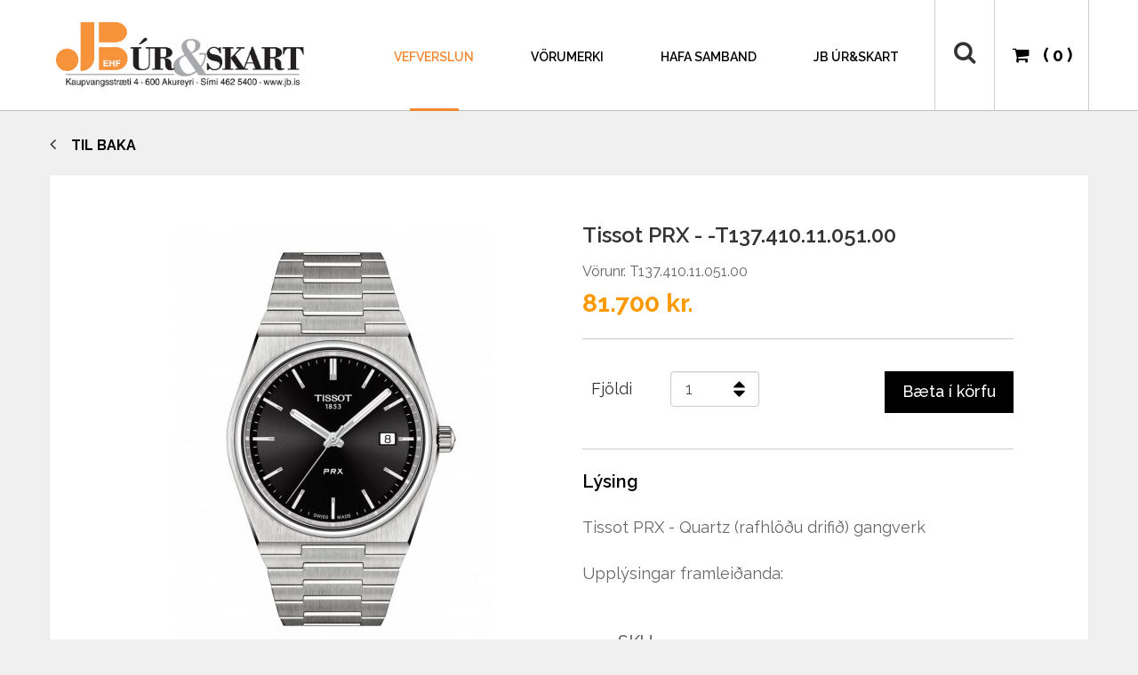

--- FILE ---
content_type: text/html; charset=UTF-8
request_url: https://www.jb.is/is/vefverslun/ur/tissot-prx-t1374101105100
body_size: 3933
content:
<!DOCTYPE html>
<!--
		Stefna ehf. - Moya Vefumsjónarkerfi
		- - - - - - - - - - - - - - - - - -
		http://www.moya.is - stefna@stefna.is

		Moya - útgáfa 1.16.2
		- - - - - - - - - - - - - - - - - -
-->
<html xmlns="http://www.w3.org/1999/xhtml" lang="is">
<head>
	<meta http-equiv="X-UA-Compatible" content="IE=edge">
	<meta name="viewport" content="width=device-width, initial-scale=1.0, maximum-scale=1.0">
	<meta name="description" content="Tissot PRX - T137.410.11.051.00" >
	<meta name="keywords" content="Tissot PRX - T137.410.11.051.00" >
	<meta charset="UTF-8">
	<meta name="author" content="JB ehf" >
	<meta name="generator" content="Moya 1.16.2" >
	<meta property="og:title" content="Tissot PRX - T137.410.11.051.00">
	<meta property="og:image" content="https://www.jb.is/static/store/images/product_1720.jpg?v=1764786528">
	<meta property="og:url" content="https://www.jb.is/is/vefverslun/ur/tissot-prx-t1374101105100">
	<meta property="og:site_name" content="JB ehf">
	<meta property="og:locale" content="is_IS">
	<meta property="og:description" content="Tissot PRX - T137.410.11.051.00">
	<meta property="og:type" content="article">

	<title>Úr | JB ehf</title>
	<link href="/static/themes/2017/theme.css?rel=d51095ff7e" rel="stylesheet" media="all" type="text/css"  />
	<link href="/static/themes/minni/custom.css" rel="stylesheet" media="all" type="text/css"  />

	<link rel="apple-touch-icon" sizes="180x180" href="/static/themes/2017/favicon/apple-touch-icon.png">
	<link rel="icon" type="image/png" sizes="32x32" href="/static/themes/2017/favicon/favicon-32x32.png">
	<link rel="icon" type="image/png" sizes="16x16" href="/static/themes/2017/favicon/favicon-16x16.png">
	<link rel="manifest" href="/static/themes/2017/favicon/manifest.json">
	<link rel="mask-icon" href="/static/themes/2017/favicon/safari-pinned-tab.svg" color="#5bbad5">
	<meta name="apple-mobile-web-app-title" content="JB ehf">
	<link href="/is/feed" rel="alternate" type="application/rss+xml" title="RSS - Fréttir" >
	<link href="/favicon.ico" rel="icon" type="image/x-icon" >
	<link href="/favicon.ico" rel="shortcut icon" type="image/x-icon" >
	
</head>
<body class="hideright store productView product">
		<a id="siteTop" class="hide">&nbsp;</a>
		
	<div id="page">

		
		<div id="pageContainer">
			<div id="header">
				<div class="pw">
					<div class="logo">
						<a href="/is">
															<img alt="JB ehf"
									 src="/static/files/logo.png"/>
													</a>
					</div>
				</div>
			</div>

			<div id="contentContainer">
				<div class="row">
					<div id="main" role="main">
						
						<div id="notice">
							
						</div>
													<div id="store" class="box"><div class="boxText"><a class="back" href="" onclick="history.back();return false;">
	<i class="fa fa-angle-left"></i>
	<span>Til baka</span>
</a>
<div class="product">
	<div class="side">
					<div class="images">
	<div class="image"><a href="/static/store/images/product_1720.jpg" class="fancybox" ><img src="/static/store/images/.p/product_1720.jpg" alt="Tissot PRX" /></a><div class="caption">Tissot PRX</div>
</div>
    </div>

			</div>
	<div class="main">
		<div class="inner">
			<h1>Tissot PRX - -T137.410.11.051.00</h1>
						<div class="buyBox">
		<form action="/is/moya/store/cart/add" method="post" class="cartAdd">
		<input type="hidden" name="variant" value="1131" class="hidden " id="variant">		<input type="hidden" name="category" value="13" class="hidden " id="category">		<input type="hidden" name="price" value="1869" class="hidden " id="price">			<div class="reference"><span class="title">Vörunr.</span>
<span class="value">T137.410.11.051.00</span>
</div>
		<div class="priceDetail">
	<div class="label">Verð<small>með VSK</small></div>
	<div class="priceValue">
					<div class="priceDiff"><span class="price"><span class="n">81.700</span><span class="c s"> kr.</span></span></div>
			</div>
</div>
				<div class="qtyWrap"><label for="qty">Fjöldi</label><span class="lmnt"><select name="qty" id="qty" class="select qty">
    <option value="1" label="1" selected="selected">1</option>
</select></span></div>
								<input type="submit" name="submitCart" id="submitCart" value="Bæta í körfu" class="submit">	</form>
	</div>
		</div>
	</div>
			<div class="longDesc right">
			<h2>Lýsing</h2>
			<p>Tissot PRX - Quartz (rafhlöðu drifið) gangverk</p>
<p>Upplýsingar framleiðanda:<span style="color: #ffffff;">  Tissot PRX - T137.410.11.051.00  T137.410.11.051  T137.410.11  T137.410  T137</span></p>
<ul>
<li>
<h4>SKU</h4>
<p>T1374101105100</p>
</li>
<li>
<h4>Weight</h4>
<p>130</p>
</li>
<li>
<h4>Collection</h4>
<p>T-Classic</p>
</li>
<li>
<h4>Gender</h4>
<p>GENT</p>
</li>
<li>
<h4>Water resistance</h4>
<p>Water-resistant up to a pressure of 10 bar (100 m / 330 ft)</p>
</li>
<li>
<ul>
<li>
<h4>Thickness</h4>
<p>10.4</p>
</li>
<li>
<h4>Length</h4>
<p>40.00</p>
</li>
<li>
<h4>Width</h4>
<p>40.00</p>
</li>
<li>
<h4>Case Material</h4>
<p>316L stainless steel case</p>
</li>
<li>
<h4>Lugs</h4>
<p>12.00</p>
</li>
<li>
<h4>Case shape</h4>
<p>TONNEAU (SHAPE)</p>
</li>
<li>
<h4>Crystal</h4>
<p>Scratch-resistant sapphire crystal</p>
</li>
<li>
<ul>
<li>
<h4>Energy</h4>
<p>Quartz EOL</p>
</li>
<li>
<h4>Jewels</h4>
<p>3</p>
</li>
<li>
<h4>Model</h4>
<p>ETA F06.115</p>
</li>
<li>
<h4>Movement</h4>
<p>Swiss quartz</p>
</li>
<li>
<h4>Caliber</h4>
<p>11 1/2'''</p>
</li>
<li>
<h4>Dial</h4>
<p>HMSD</p>
</li>
<li>
<h4>Diameter (mm)</h4>
<p>25,6</p>
</li>
<li>
<h4>Battery</h4>
<p>battery type Renata 371</p>
</li>
<li>
<h4>Functions</h4>
<p>EOL (battery end-of-life indicator)</p>
</li>
<li>
<ul>
<li>
<h4>Dial color</h4>
<p>black</p>
</li>
<li>
<h4>Indexes</h4>
<p>indexes</p>
</li>
<li>
<ul>
<li>
<h4>Strap color</h4>
<p>Grey</p>
</li>
<li>
<h4>Strap/Chain reference</h4>
<p>T605046447</p>
</li>
<li>
<h4>Strap details</h4>
<p>Stainless steel</p>
</li>
<li>
<h4>Buckle</h4>
<p>butterfly clasp with push-buttons</p>
</li>
<li></li>
</ul>
</li>
</ul>
</li>
</ul>
</li>
</ul>
</li>
</ul>		</div>
	
		</div>
</div>
</div>
						
					</div>

					<div id="sidebar" role="complementary">
											</div>
				</div>
			</div>

			<div id="mainmenuToggle">
				<span class="first"></span>
				<span class="middle"></span>
				<span class="last"></span>
			</div>
			<div id="qn">
				<div class="pw">
					<div class="wrap">
						<div id="mainmenu" role="navigation">
							<ul class="menu mmLevel1 " id="mmm-5"><li class="ele-vefverslun si level1 selectedLevel1 children first ord-1"><a href="/is/vefverslun"><span>   Vefverslun   </span></a><ul class="menu mmLevel2 " id="mmm-8"><li class="ele-ur si level2 selectedLevel2 first active ord-1"><a href="/is/vefverslun/ur"><span>&Uacute;r</span></a></li><li class="ele-skartgripir si level2 ord-2"><a href="/is/vefverslun/skartgripir"><span>Skartgripir</span></a></li><li class="ele-trulofunarhringir si level2 ord-3"><a href="/is/vefverslun/trulofunarhringir"><span>Tr&uacute;lofunarhringar</span></a></li><li class="ele-gjafavara si level2 ord-4"><a href="/is/vefverslun/gjafavara"><span>Gjafavara</span></a></li><li class="ele-ur-armbondolar si level2 ord-5"><a href="/is/vefverslun/ur-armbondolar"><span>&Oacute;lar &aacute; &uacute;r</span></a></li><li class="ele-rafhlodur si level2 last ord-6"><a href="/is/vefverslun/rafhlodur"><span>Rafhl&ouml;&eth;ur</span></a></li></ul></li><li class="ele-vorumerki si level1 ord-2"><a href="/is/vorumerki"><span>V&ouml;rumerki</span></a></li><li class="ele-hafa-samband si level1 ord-3"><a href="/is/hafa-samband"><span>Hafa samband</span></a></li><li class="ele-jb-urskart si level1 last ord-4"><a href="/is/jb-urskart"><span>JB &Uacute;r&amp;Skart</span></a></li></ul>						</div>
						<div id="searchToggle" aria-hidden="true">
							<i class="fa fa-search">
								<span class="sr-only">Leit</span>
							</i>
						</div>
						<div id="storeCart">
							<div class="miniCart">
								<a class="cart showMore empty" href="#">
	<i class="fa fa-shopping-cart"></i>
	<span class="sr-only">Karfa</span>
	<span>(<span>0</span>)</span>
</a>							</div>
							<div class="cartBoxMedium">
			<div class="empty">
			<p>Karfan er tóm</p>
		</div>
	</div>
						</div>
					</div>
				</div>
			</div>

						<div id="searchBox">
				<form id="searchForm" name="searchForm" method="get" action="/is/leit">
<div id="elm_q" class="elm_text elm"><label for="q" class="noscreen optional">Leitarorð</label>

<span class="lmnt"><input type="text" name="q" id="q" value="" placeholder="Leitarorð..." class="text searchQ"></span></div>
<div id="elm_submit" class="elm_submit elm">
<input type="submit" id="searchSubmit" value="Leita"></div></form>			</div>
		</div>
	</div>
	<div id="footer">
				<div id="footer1">
			<div class="pw">
				<div class="row">
					<div id="box_custom_4" class="box box_custom box_ord_0 box_social col-sm-6 col-xs-12 first"><div class="boxTitle"><h3>Vertu social með okkur</h3></div><div class="boxText"><ul class="menu">
	<li class="facebook">
		<a href="https://www.facebook.com/JBurogskart/" target="_blank">
			<i class="fa fa-facebook"></i>
			<span class="sr-only">Facebook</span>
		</a>
	</li>
	<li class="twitter">
		<a href="https://twitter.com/JBurogskart" target="_blank">
			<i class="fa fa-twitter"></i>
			<span class="sr-only">Twitter</span>
		</a>
	</li>
</ul></div>
</div>
				</div>
			</div>
		</div>
				<div id="footer2">
			<div class="pw">
				<div class="row">
					<div id="box_pagecontent_7" class="box box_pagecontent box_ord_0 list col-md-4 col-sm-6 col-xs-12 first"><div class="boxTitle"><h3>Vefverslun</h3></div><div class="boxText"><ul>
<li><a title="Úr" href="/is/vefverslun/ur">Úr</a></li>
<li><a title="Skartgripir" href="/is/vefverslun/skartgripir">Skartgripir</a></li>
<li><a title="Trúlofunar- og giftingarhringir" href="/is/vefverslun/trulofunarhringir">Trúlofunarhringir</a></li>
<li><a title="Gjafavara" href="/is/vefverslun/gjafavara">Gjafavara</a></li>
<li>Ólar á úr</li>
<li>Rafhlöður</li>
<li><img alt="Borgun" src="/static/files/Tissot/payment_logos.jpg" height="27" width="89" /></li>
</ul></div>
</div>
<div id="box_pagecontent_8" class="box box_pagecontent box_ord_1 list col-md-4 col-sm-6 col-xs-12"><div class="boxTitle"><h3>Upplýsingar</h3></div><div class="boxText"><ul>
<li><a href="/is/um-okkur">Um okkur</a></li>
<li><a href="/is/moya/page/skilmalar-1">Skilmála</a>r</li>
<li><a href="#">Fróðleikur</a></li>
<li>   </li>
<li><span style="color: #000000;">Opið:</span></li>
<li>Mán - fös 9 - 17</li>
<li>Lau 11 - 13</li>
<li>ATH Breytt opnun í desember</li>
</ul></div>
</div>
<div id="box_pagecontent_10" class="box box_pagecontent box_ord_3 list col-md-4 col-sm-6 col-xs-12 last"><div class="boxTitle"><h3>JB Úr&Skart</h3></div><div class="boxText"><ul>
<li>J.B. ehf</li>
<li>Kaupvangsstræti 4</li>
<li>600 Akureyri</li>
<li>Sími. 462 5400</li>
<li>Kt. 410266-0329</li>
<li>verslun@jb.is</li>
</ul></div>
</div>
				</div>
			</div>
		</div>
			</div>

	<script src="//ajax.googleapis.com/ajax/libs/jquery/1.11.1/jquery.min.js"></script>
	<script src="//ajax.googleapis.com/ajax/libs/jqueryui/1.11.2/jquery-ui.min.js"></script>
		<script type="text/javascript" src="/_moya/javascripts/dist/bundle.min.js?v=1764786528"></script>
	<script type="text/javascript" src="/static/local/store/js/front/store.front.min.js?v=1659969919"></script>	<script src="/static/themes/2017/js/moya.min.js?rel=46df6e6660"></script>
	<script src="/static/themes/2017/js/site.min.js?rel=b3e068bcae"></script>
	<script src="/static/themes/minni/custom.js"></script>
	
<script type="text/javascript">
<!--//--><![CDATA[//><!--
moya.division = 'is';
moya.lang = 'is';
moya.fancybox.init();
$(function() { $("a.fancybox").fancybox({ helpers:{ title:{ type:"inside" },media:true },openEffect:"elastic",closeEffect:"elastic" }); });
$(function() { $("a.slideshow").fancybox({ helpers:{ title:{ type:"inside" },buttons:true,media:true },openEffect:"elastic",closeEffect:"elastic",playSpeed:4000,prevEffect:"none",nextEffect:"none",closeBtn:false }); });
$(function() { $("img.responsive").responsiveImg(); });
$(function() { 
			store.init();
			store.price.setFormat({"sign":"kr.","numDecs":0,"sepDec":",","sepThou":".","signLeft":"0","space":"1"});
			store.t.addTranslations({"variantNotAvailable":"Afbrig\u00f0i ekki til"});
		 });
$(function() { $("a.fancybox").fancybox({ helpers:{ title:{ type:"inside" },media:true },openEffect:"elastic",closeEffect:"elastic" }); });
$(function() { store.local.initAlbumImages(); });
$(function() { 
if ($.isFunction($.fn.responsiveImg)) {
	$('img.responsive').responsiveImg();
}
 });
$(function() { $(".fancybox").fancybox({ helpers:{ title:{ type:"inside" },media:true },openEffect:"elastic",closeEffect:"elastic" }); });
$(function() { store.initProduct() });

//--><!]]>
</script>

</body>
</html>


--- FILE ---
content_type: text/css
request_url: https://www.jb.is/static/themes/2017/theme.css?rel=d51095ff7e
body_size: 52026
content:
@charset "UTF-8";/*! jQuery UI - v1.10.4 - 2014-06-16
* http://jqueryui.com
* Includes: jquery.ui.core.css, jquery.ui.resizable.css, jquery.ui.selectable.css, jquery.ui.accordion.css, jquery.ui.autocomplete.css, jquery.ui.button.css, jquery.ui.datepicker.css, jquery.ui.dialog.css, jquery.ui.menu.css, jquery.ui.progressbar.css, jquery.ui.slider.css, jquery.ui.spinner.css, jquery.ui.tabs.css, jquery.ui.tooltip.css, jquery.ui.theme.css
* To view and modify this theme, visit http://jqueryui.com/themeroller/?ffDefault=Verdana%2CArial%2Csans-serif&fwDefault=normal&fsDefault=12px&cornerRadius=2px&bgColorHeader=%23e2e2e2&bgTextureHeader=highlight_hard&bgImgOpacityHeader=75&borderColorHeader=%23ccc&fcHeader=%23222222&iconColorHeader=%23222222&bgColorContent=%23ffffff&bgTextureContent=flat&bgImgOpacityContent=75&borderColorContent=%23ccc&fcContent=%23222222&iconColorContent=%23222222&bgColorDefault=%23f2f2f2&bgTextureDefault=highlight_hard&bgImgOpacityDefault=100&borderColorDefault=%23e2e2e2&fcDefault=%23555555&iconColorDefault=%23888888&bgColorHover=%23e2e2e2&bgTextureHover=highlight_hard&bgImgOpacityHover=75&borderColorHover=%23ccc&fcHover=%23212121&iconColorHover=%23454545&bgColorActive=%23ffffff&bgTextureActive=highlight_hard&bgImgOpacityActive=65&borderColorActive=%23ccc&fcActive=%23212121&iconColorActive=%23454545&bgColorHighlight=%23fbf9ee&bgTextureHighlight=glass&bgImgOpacityHighlight=55&borderColorHighlight=%23fcefa1&fcHighlight=%23363636&iconColorHighlight=%232e83ff&bgColorError=%23fef1ec&bgTextureError=glass&bgImgOpacityError=95&borderColorError=%23cd0a0a&fcError=%23cd0a0a&iconColorError=%23cd0a0a&bgColorOverlay=%23aaaaaa&bgTextureOverlay=flat&bgImgOpacityOverlay=0&opacityOverlay=30&bgColorShadow=%23aaaaaa&bgTextureShadow=flat&bgImgOpacityShadow=0&opacityShadow=30&thicknessShadow=8px&offsetTopShadow=-8px&offsetLeftShadow=-8px&cornerRadiusShadow=8px
* Copyright 2014 jQuery Foundation and other contributors; Licensed MIT */@import url(//fonts.googleapis.com/css?family=Raleway:300,400,500,600,700);.ui-helper-hidden{display:none}.ui-helper-hidden-accessible{border:0;clip:rect(0 0 0 0);height:1px;margin:-1px;overflow:hidden;padding:0;position:absolute;width:1px}.ui-helper-reset{margin:0;padding:0;border:0;outline:0;line-height:1.3;text-decoration:none;font-size:100%;list-style:none}.ui-helper-clearfix:after,.ui-helper-clearfix:before{content:"";display:table;border-collapse:collapse}.ui-helper-clearfix:after{clear:both}.ui-helper-clearfix{min-height:0}.ui-helper-zfix{width:100%;height:100%;top:0;left:0;position:absolute;opacity:0}.ui-front{z-index:100}.ui-state-disabled{cursor:default!important}.ui-icon{display:block;text-indent:-99999px;overflow:hidden;background-repeat:no-repeat}.ui-widget-overlay{position:fixed;top:0;left:0;width:100%;height:100%}.ui-resizable{position:relative}.ui-resizable-handle{position:absolute;font-size:.1px;display:block}.ui-resizable-autohide .ui-resizable-handle,.ui-resizable-disabled .ui-resizable-handle{display:none}.ui-resizable-n{cursor:n-resize;height:7px;width:100%;top:-5px;left:0}.ui-resizable-s{cursor:s-resize;height:7px;width:100%;bottom:-5px;left:0}.ui-resizable-e{cursor:e-resize;width:7px;right:-5px;top:0;height:100%}.ui-resizable-w{cursor:w-resize;width:7px;left:-5px;top:0;height:100%}.ui-resizable-se{cursor:se-resize;width:12px;height:12px;right:1px;bottom:1px}.ui-resizable-sw{cursor:sw-resize;width:9px;height:9px;left:-5px;bottom:-5px}.ui-resizable-nw{cursor:nw-resize;width:9px;height:9px;left:-5px;top:-5px}.ui-resizable-ne{cursor:ne-resize;width:9px;height:9px;right:-5px;top:-5px}.ui-selectable-helper{position:absolute;z-index:100;border:1px dotted #000}.ui-accordion .ui-accordion-header{display:block;cursor:pointer;position:relative;margin-top:2px;padding:.5em .5em .5em .7em;min-height:0}.ui-accordion .ui-accordion-icons{padding-left:2.2em}.ui-accordion .ui-accordion-noicons{padding-left:.7em}.ui-accordion .ui-accordion-icons .ui-accordion-icons{padding-left:2.2em}.ui-accordion .ui-accordion-header .ui-accordion-header-icon{position:absolute;left:.5em;top:50%;margin-top:-8px}.ui-accordion .ui-accordion-content{padding:1em 2.2em;border-top:0;overflow:auto}.ui-autocomplete{position:absolute;top:0;left:0;cursor:default}.ui-button{display:inline-block;position:relative;padding:0;line-height:normal;margin-right:.1em;cursor:pointer;vertical-align:middle;text-align:center;overflow:visible}.ui-button,.ui-button:active,.ui-button:hover,.ui-button:link,.ui-button:visited{text-decoration:none}.ui-button-icon-only{width:2.2em}button.ui-button-icon-only{width:2.4em}.ui-button-icons-only{width:3.4em}button.ui-button-icons-only{width:3.7em}.ui-button .ui-button-text{display:block;line-height:normal}.ui-button-text-only .ui-button-text{padding:.4em 1em}.ui-button-icon-only .ui-button-text,.ui-button-icons-only .ui-button-text{padding:.4em;text-indent:-9999999px}.ui-button-text-icon-primary .ui-button-text,.ui-button-text-icons .ui-button-text{padding:.4em 1em .4em 2.1em}.ui-button-text-icon-secondary .ui-button-text,.ui-button-text-icons .ui-button-text{padding:.4em 2.1em .4em 1em}.ui-button-text-icons .ui-button-text{padding-left:2.1em;padding-right:2.1em}input.ui-button{padding:.4em 1em}.ui-button-icon-only .ui-icon,.ui-button-icons-only .ui-icon,.ui-button-text-icon-primary .ui-icon,.ui-button-text-icon-secondary .ui-icon,.ui-button-text-icons .ui-icon{position:absolute;top:50%;margin-top:-8px}.ui-button-icon-only .ui-icon{left:50%;margin-left:-8px}.ui-button-icons-only .ui-button-icon-primary,.ui-button-text-icon-primary .ui-button-icon-primary,.ui-button-text-icons .ui-button-icon-primary{left:.5em}.ui-button-icons-only .ui-button-icon-secondary,.ui-button-text-icon-secondary .ui-button-icon-secondary,.ui-button-text-icons .ui-button-icon-secondary{right:.5em}.ui-buttonset{margin-right:7px}.ui-buttonset .ui-button{margin-left:0;margin-right:-.3em}button.ui-button::-moz-focus-inner,input.ui-button::-moz-focus-inner{border:0;padding:0}.ui-datepicker{width:17em;padding:.2em .2em 0;display:none}.ui-datepicker .ui-datepicker-header{position:relative;padding:.2em 0}.ui-datepicker .ui-datepicker-next,.ui-datepicker .ui-datepicker-prev{position:absolute;top:2px;width:1.8em;height:1.8em}.ui-datepicker .ui-datepicker-next-hover,.ui-datepicker .ui-datepicker-prev-hover{top:1px}.ui-datepicker .ui-datepicker-prev{left:2px}.ui-datepicker .ui-datepicker-next{right:2px}.ui-datepicker .ui-datepicker-prev-hover{left:1px}.ui-datepicker .ui-datepicker-next-hover{right:1px}.ui-datepicker .ui-datepicker-next span,.ui-datepicker .ui-datepicker-prev span{display:block;position:absolute;left:50%;margin-left:-8px;top:50%;margin-top:-8px}.ui-datepicker .ui-datepicker-title{margin:0 2.3em;line-height:1.8em;text-align:center}.ui-datepicker .ui-datepicker-title select{font-size:1em;margin:1px 0}.ui-datepicker select.ui-datepicker-month,.ui-datepicker select.ui-datepicker-year{width:49%}.ui-datepicker table{width:100%;font-size:.9em;border-collapse:collapse;margin:0 0 .4em}.ui-datepicker th{padding:.7em .3em;text-align:center;font-weight:700;border:0}.ui-datepicker td{border:0;padding:1px}.ui-datepicker td a,.ui-datepicker td span{display:block;padding:.2em;text-align:right;text-decoration:none}.ui-datepicker .ui-datepicker-buttonpane{background-image:none;margin:.7em 0 0 0;padding:0 .2em;border-left:0;border-right:0;border-bottom:0}.ui-datepicker .ui-datepicker-buttonpane button{float:right;margin:.5em .2em .4em;cursor:pointer;padding:.2em .6em .3em .6em;width:auto;overflow:visible}.ui-datepicker .ui-datepicker-buttonpane button.ui-datepicker-current{float:left}.ui-datepicker.ui-datepicker-multi{width:auto}.ui-datepicker-multi .ui-datepicker-group{float:left}.ui-datepicker-multi .ui-datepicker-group table{width:95%;margin:0 auto .4em}.ui-datepicker-multi-2 .ui-datepicker-group{width:50%}.ui-datepicker-multi-3 .ui-datepicker-group{width:33.3%}.ui-datepicker-multi-4 .ui-datepicker-group{width:25%}.ui-datepicker-multi .ui-datepicker-group-last .ui-datepicker-header,.ui-datepicker-multi .ui-datepicker-group-middle .ui-datepicker-header{border-left-width:0}.ui-datepicker-multi .ui-datepicker-buttonpane{clear:left}.ui-datepicker-row-break{clear:both;width:100%;font-size:0}.ui-datepicker-rtl{direction:rtl}.ui-datepicker-rtl .ui-datepicker-prev{right:2px;left:auto}.ui-datepicker-rtl .ui-datepicker-next{left:2px;right:auto}.ui-datepicker-rtl .ui-datepicker-prev:hover{right:1px;left:auto}.ui-datepicker-rtl .ui-datepicker-next:hover{left:1px;right:auto}.ui-datepicker-rtl .ui-datepicker-buttonpane{clear:right}.ui-datepicker-rtl .ui-datepicker-buttonpane button{float:left}.ui-datepicker-rtl .ui-datepicker-buttonpane button.ui-datepicker-current,.ui-datepicker-rtl .ui-datepicker-group{float:right}.ui-datepicker-rtl .ui-datepicker-group-last .ui-datepicker-header,.ui-datepicker-rtl .ui-datepicker-group-middle .ui-datepicker-header{border-right-width:0;border-left-width:1px}.ui-dialog{overflow:hidden;position:absolute;top:0;left:0;padding:.2em;outline:0}.ui-dialog .ui-dialog-titlebar{padding:.4em 1em;position:relative}.ui-dialog .ui-dialog-title{float:left;margin:.1em 0;white-space:nowrap;width:90%;overflow:hidden;text-overflow:ellipsis}.ui-dialog .ui-dialog-titlebar-close{position:absolute;right:.3em;top:50%;width:20px;margin:-10px 0 0 0;padding:1px;height:20px}.ui-dialog .ui-dialog-content{position:relative;border:0;padding:.5em 1em;background:0 0;overflow:auto}.ui-dialog .ui-dialog-buttonpane{text-align:left;border-width:1px 0 0 0;background-image:none;margin-top:.5em;padding:.3em 1em .5em .4em}.ui-dialog .ui-dialog-buttonpane .ui-dialog-buttonset{float:right}.ui-dialog .ui-dialog-buttonpane button{margin:.5em .4em .5em 0;cursor:pointer}.ui-dialog .ui-resizable-se{width:12px;height:12px;right:-5px;bottom:-5px;background-position:16px 16px}.ui-draggable .ui-dialog-titlebar{cursor:move}.ui-menu{list-style:none;padding:2px;margin:0;display:block;outline:0}.ui-menu .ui-menu{margin-top:-3px;position:absolute}.ui-menu .ui-menu-item{margin:0;padding:0;width:100%;list-style-image:url([data-uri])}.ui-menu .ui-menu-divider{margin:5px -2px 5px -2px;height:0;font-size:0;line-height:0;border-width:1px 0 0 0}.ui-menu .ui-menu-item a{text-decoration:none;display:block;padding:2px .4em;line-height:1.5;min-height:0;font-weight:400}.ui-menu .ui-menu-item a.ui-state-active,.ui-menu .ui-menu-item a.ui-state-focus{font-weight:400;margin:-1px}.ui-menu .ui-state-disabled{font-weight:400;margin:.4em 0 .2em;line-height:1.5}.ui-menu .ui-state-disabled a{cursor:default}.ui-menu-icons{position:relative}.ui-menu-icons .ui-menu-item a{position:relative;padding-left:2em}.ui-menu .ui-icon{position:absolute;top:.2em;left:.2em}.ui-menu .ui-menu-icon{position:static;float:right}.ui-progressbar{height:2em;text-align:left;overflow:hidden}.ui-progressbar .ui-progressbar-value{margin:-1px;height:100%}.ui-progressbar .ui-progressbar-overlay{background:url(images/animated-overlay.gif);height:100%;opacity:.25}.ui-progressbar-indeterminate .ui-progressbar-value{background-image:none}.ui-slider{position:relative;text-align:left}.ui-slider .ui-slider-handle{position:absolute;z-index:2;width:1.2em;height:1.2em;cursor:default}.ui-slider .ui-slider-range{position:absolute;z-index:1;font-size:.7em;display:block;border:0;background-position:0 0}.ui-slider.ui-state-disabled .ui-slider-handle,.ui-slider.ui-state-disabled .ui-slider-range{filter:inherit}.ui-slider-horizontal{height:.8em}.ui-slider-horizontal .ui-slider-handle{top:-.3em;margin-left:-.6em}.ui-slider-horizontal .ui-slider-range{top:0;height:100%}.ui-slider-horizontal .ui-slider-range-min{left:0}.ui-slider-horizontal .ui-slider-range-max{right:0}.ui-slider-vertical{width:.8em;height:100px}.ui-slider-vertical .ui-slider-handle{left:-.3em;margin-left:0;margin-bottom:-.6em}.ui-slider-vertical .ui-slider-range{left:0;width:100%}.ui-slider-vertical .ui-slider-range-min{bottom:0}.ui-slider-vertical .ui-slider-range-max{top:0}.ui-spinner{position:relative;display:inline-block;overflow:hidden;padding:0;vertical-align:middle}.ui-spinner-input{border:none;background:0 0;color:inherit;padding:0;margin:.2em 0;vertical-align:middle;margin-left:.4em;margin-right:22px}.ui-spinner-button{width:16px;height:50%;font-size:.5em;padding:0;margin:0;text-align:center;position:absolute;cursor:default;display:block;overflow:hidden;right:0}.ui-spinner a.ui-spinner-button{border-top:none;border-bottom:none;border-right:none}.ui-spinner .ui-icon{position:absolute;margin-top:-8px;top:50%;left:0}.ui-spinner-up{top:0}.ui-spinner-down{bottom:0}.ui-spinner .ui-icon-triangle-1-s{background-position:-65px -16px}.ui-tabs{position:relative;padding:.2em}.ui-tabs .ui-tabs-nav{margin:0;padding:.2em .2em 0}.ui-tabs .ui-tabs-nav li{list-style:none;float:left;position:relative;top:0;margin:1px .2em 0 0;border-bottom-width:0;padding:0;white-space:nowrap}.ui-tabs .ui-tabs-nav .ui-tabs-anchor{float:left;padding:.5em 1em;text-decoration:none}.ui-tabs .ui-tabs-nav li.ui-tabs-active{margin-bottom:-1px;padding-bottom:1px}.ui-tabs .ui-tabs-nav li.ui-state-disabled .ui-tabs-anchor,.ui-tabs .ui-tabs-nav li.ui-tabs-active .ui-tabs-anchor,.ui-tabs .ui-tabs-nav li.ui-tabs-loading .ui-tabs-anchor{cursor:text}.ui-tabs-collapsible .ui-tabs-nav li.ui-tabs-active .ui-tabs-anchor{cursor:pointer}.ui-tabs .ui-tabs-panel{display:block;border-width:0;padding:1em 1.4em;background:0 0}.ui-tooltip{padding:8px;position:absolute;z-index:9999;max-width:300px;-webkit-box-shadow:0 0 5px #aaa;box-shadow:0 0 5px #aaa}body .ui-tooltip{border-width:2px}.ui-widget{font-family:Verdana,Arial,sans-serif;font-size:12px}.ui-widget .ui-widget{font-size:1em}.ui-widget button,.ui-widget input,.ui-widget select,.ui-widget textarea{font-family:Verdana,Arial,sans-serif;font-size:1em}.ui-widget-content{border:1px solid #ccc;background:#fff url(images/ui-bg_flat_75_ffffff_40x100.png) 50% 50% repeat-x;color:#222}.ui-widget-content a{color:#222}.ui-widget-header{border:1px solid #ccc;background:#e2e2e2 url(images/ui-bg_highlight-hard_75_e2e2e2_1x100.png) 50% 50% repeat-x;color:#222;font-weight:700}.ui-widget-header a{color:#222}.ui-state-default,.ui-widget-content .ui-state-default,.ui-widget-header .ui-state-default{border:1px solid #e2e2e2;background:#f2f2f2 url(images/ui-bg_highlight-hard_100_f2f2f2_1x100.png) 50% 50% repeat-x;font-weight:400;color:#555}.ui-state-default a,.ui-state-default a:link,.ui-state-default a:visited{color:#555;text-decoration:none}.ui-state-focus,.ui-state-hover,.ui-widget-content .ui-state-focus,.ui-widget-content .ui-state-hover,.ui-widget-header .ui-state-focus,.ui-widget-header .ui-state-hover{border:1px solid #ccc;background:#e2e2e2 url(images/ui-bg_highlight-hard_75_e2e2e2_1x100.png) 50% 50% repeat-x;font-weight:400;color:#212121}.ui-state-focus a,.ui-state-focus a:hover,.ui-state-focus a:link,.ui-state-focus a:visited,.ui-state-hover a,.ui-state-hover a:hover,.ui-state-hover a:link,.ui-state-hover a:visited{color:#212121;text-decoration:none}.ui-state-active,.ui-widget-content .ui-state-active,.ui-widget-header .ui-state-active{border:1px solid #ccc;background:#fff url(images/ui-bg_highlight-hard_65_ffffff_1x100.png) 50% 50% repeat-x;font-weight:400;color:#212121}.ui-state-active a,.ui-state-active a:link,.ui-state-active a:visited{color:#212121;text-decoration:none}.ui-state-highlight,.ui-widget-content .ui-state-highlight,.ui-widget-header .ui-state-highlight{border:1px solid #fcefa1;background:#fbf9ee url(images/ui-bg_glass_55_fbf9ee_1x400.png) 50% 50% repeat-x;color:#363636}.ui-state-highlight a,.ui-widget-content .ui-state-highlight a,.ui-widget-header .ui-state-highlight a{color:#363636}.ui-state-error,.ui-widget-content .ui-state-error,.ui-widget-header .ui-state-error{border:1px solid #cd0a0a;background:#fef1ec url(images/ui-bg_glass_95_fef1ec_1x400.png) 50% 50% repeat-x;color:#cd0a0a}.ui-state-error a,.ui-widget-content .ui-state-error a,.ui-widget-header .ui-state-error a{color:#cd0a0a}.ui-state-error-text,.ui-widget-content .ui-state-error-text,.ui-widget-header .ui-state-error-text{color:#cd0a0a}.ui-priority-primary,.ui-widget-content .ui-priority-primary,.ui-widget-header .ui-priority-primary{font-weight:700}.ui-priority-secondary,.ui-widget-content .ui-priority-secondary,.ui-widget-header .ui-priority-secondary{opacity:.7;font-weight:400}.ui-state-disabled,.ui-widget-content .ui-state-disabled,.ui-widget-header .ui-state-disabled{opacity:.35;background-image:none}.ui-icon{width:16px;height:16px}.ui-icon,.ui-widget-content .ui-icon{background-image:url(images/ui-icons_222222_256x240.png)}.ui-widget-header .ui-icon{background-image:url(images/ui-icons_222222_256x240.png)}.ui-state-default .ui-icon{background-image:url(images/ui-icons_888888_256x240.png)}.ui-state-focus .ui-icon,.ui-state-hover .ui-icon{background-image:url(images/ui-icons_454545_256x240.png)}.ui-state-active .ui-icon{background-image:url(images/ui-icons_454545_256x240.png)}.ui-state-highlight .ui-icon{background-image:url(images/ui-icons_2e83ff_256x240.png)}.ui-state-error .ui-icon,.ui-state-error-text .ui-icon{background-image:url(images/ui-icons_cd0a0a_256x240.png)}.ui-icon-blank{background-position:16px 16px}.ui-icon-carat-1-n{background-position:0 0}.ui-icon-carat-1-ne{background-position:-16px 0}.ui-icon-carat-1-e{background-position:-32px 0}.ui-icon-carat-1-se{background-position:-48px 0}.ui-icon-carat-1-s{background-position:-64px 0}.ui-icon-carat-1-sw{background-position:-80px 0}.ui-icon-carat-1-w{background-position:-96px 0}.ui-icon-carat-1-nw{background-position:-112px 0}.ui-icon-carat-2-n-s{background-position:-128px 0}.ui-icon-carat-2-e-w{background-position:-144px 0}.ui-icon-triangle-1-n{background-position:0 -16px}.ui-icon-triangle-1-ne{background-position:-16px -16px}.ui-icon-triangle-1-e{background-position:-32px -16px}.ui-icon-triangle-1-se{background-position:-48px -16px}.ui-icon-triangle-1-s{background-position:-64px -16px}.ui-icon-triangle-1-sw{background-position:-80px -16px}.ui-icon-triangle-1-w{background-position:-96px -16px}.ui-icon-triangle-1-nw{background-position:-112px -16px}.ui-icon-triangle-2-n-s{background-position:-128px -16px}.ui-icon-triangle-2-e-w{background-position:-144px -16px}.ui-icon-arrow-1-n{background-position:0 -32px}.ui-icon-arrow-1-ne{background-position:-16px -32px}.ui-icon-arrow-1-e{background-position:-32px -32px}.ui-icon-arrow-1-se{background-position:-48px -32px}.ui-icon-arrow-1-s{background-position:-64px -32px}.ui-icon-arrow-1-sw{background-position:-80px -32px}.ui-icon-arrow-1-w{background-position:-96px -32px}.ui-icon-arrow-1-nw{background-position:-112px -32px}.ui-icon-arrow-2-n-s{background-position:-128px -32px}.ui-icon-arrow-2-ne-sw{background-position:-144px -32px}.ui-icon-arrow-2-e-w{background-position:-160px -32px}.ui-icon-arrow-2-se-nw{background-position:-176px -32px}.ui-icon-arrowstop-1-n{background-position:-192px -32px}.ui-icon-arrowstop-1-e{background-position:-208px -32px}.ui-icon-arrowstop-1-s{background-position:-224px -32px}.ui-icon-arrowstop-1-w{background-position:-240px -32px}.ui-icon-arrowthick-1-n{background-position:0 -48px}.ui-icon-arrowthick-1-ne{background-position:-16px -48px}.ui-icon-arrowthick-1-e{background-position:-32px -48px}.ui-icon-arrowthick-1-se{background-position:-48px -48px}.ui-icon-arrowthick-1-s{background-position:-64px -48px}.ui-icon-arrowthick-1-sw{background-position:-80px -48px}.ui-icon-arrowthick-1-w{background-position:-96px -48px}.ui-icon-arrowthick-1-nw{background-position:-112px -48px}.ui-icon-arrowthick-2-n-s{background-position:-128px -48px}.ui-icon-arrowthick-2-ne-sw{background-position:-144px -48px}.ui-icon-arrowthick-2-e-w{background-position:-160px -48px}.ui-icon-arrowthick-2-se-nw{background-position:-176px -48px}.ui-icon-arrowthickstop-1-n{background-position:-192px -48px}.ui-icon-arrowthickstop-1-e{background-position:-208px -48px}.ui-icon-arrowthickstop-1-s{background-position:-224px -48px}.ui-icon-arrowthickstop-1-w{background-position:-240px -48px}.ui-icon-arrowreturnthick-1-w{background-position:0 -64px}.ui-icon-arrowreturnthick-1-n{background-position:-16px -64px}.ui-icon-arrowreturnthick-1-e{background-position:-32px -64px}.ui-icon-arrowreturnthick-1-s{background-position:-48px -64px}.ui-icon-arrowreturn-1-w{background-position:-64px -64px}.ui-icon-arrowreturn-1-n{background-position:-80px -64px}.ui-icon-arrowreturn-1-e{background-position:-96px -64px}.ui-icon-arrowreturn-1-s{background-position:-112px -64px}.ui-icon-arrowrefresh-1-w{background-position:-128px -64px}.ui-icon-arrowrefresh-1-n{background-position:-144px -64px}.ui-icon-arrowrefresh-1-e{background-position:-160px -64px}.ui-icon-arrowrefresh-1-s{background-position:-176px -64px}.ui-icon-arrow-4{background-position:0 -80px}.ui-icon-arrow-4-diag{background-position:-16px -80px}.ui-icon-extlink{background-position:-32px -80px}.ui-icon-newwin{background-position:-48px -80px}.ui-icon-refresh{background-position:-64px -80px}.ui-icon-shuffle{background-position:-80px -80px}.ui-icon-transfer-e-w{background-position:-96px -80px}.ui-icon-transferthick-e-w{background-position:-112px -80px}.ui-icon-folder-collapsed{background-position:0 -96px}.ui-icon-folder-open{background-position:-16px -96px}.ui-icon-document{background-position:-32px -96px}.ui-icon-document-b{background-position:-48px -96px}.ui-icon-note{background-position:-64px -96px}.ui-icon-mail-closed{background-position:-80px -96px}.ui-icon-mail-open{background-position:-96px -96px}.ui-icon-suitcase{background-position:-112px -96px}.ui-icon-comment{background-position:-128px -96px}.ui-icon-person{background-position:-144px -96px}.ui-icon-print{background-position:-160px -96px}.ui-icon-trash{background-position:-176px -96px}.ui-icon-locked{background-position:-192px -96px}.ui-icon-unlocked{background-position:-208px -96px}.ui-icon-bookmark{background-position:-224px -96px}.ui-icon-tag{background-position:-240px -96px}.ui-icon-home{background-position:0 -112px}.ui-icon-flag{background-position:-16px -112px}.ui-icon-calendar{background-position:-32px -112px}.ui-icon-cart{background-position:-48px -112px}.ui-icon-pencil{background-position:-64px -112px}.ui-icon-clock{background-position:-80px -112px}.ui-icon-disk{background-position:-96px -112px}.ui-icon-calculator{background-position:-112px -112px}.ui-icon-zoomin{background-position:-128px -112px}.ui-icon-zoomout{background-position:-144px -112px}.ui-icon-search{background-position:-160px -112px}.ui-icon-wrench{background-position:-176px -112px}.ui-icon-gear{background-position:-192px -112px}.ui-icon-heart{background-position:-208px -112px}.ui-icon-star{background-position:-224px -112px}.ui-icon-link{background-position:-240px -112px}.ui-icon-cancel{background-position:0 -128px}.ui-icon-plus{background-position:-16px -128px}.ui-icon-plusthick{background-position:-32px -128px}.ui-icon-minus{background-position:-48px -128px}.ui-icon-minusthick{background-position:-64px -128px}.ui-icon-close{background-position:-80px -128px}.ui-icon-closethick{background-position:-96px -128px}.ui-icon-key{background-position:-112px -128px}.ui-icon-lightbulb{background-position:-128px -128px}.ui-icon-scissors{background-position:-144px -128px}.ui-icon-clipboard{background-position:-160px -128px}.ui-icon-copy{background-position:-176px -128px}.ui-icon-contact{background-position:-192px -128px}.ui-icon-image{background-position:-208px -128px}.ui-icon-video{background-position:-224px -128px}.ui-icon-script{background-position:-240px -128px}.ui-icon-alert{background-position:0 -144px}.ui-icon-info{background-position:-16px -144px}.ui-icon-notice{background-position:-32px -144px}.ui-icon-help{background-position:-48px -144px}.ui-icon-check{background-position:-64px -144px}.ui-icon-bullet{background-position:-80px -144px}.ui-icon-radio-on{background-position:-96px -144px}.ui-icon-radio-off{background-position:-112px -144px}.ui-icon-pin-w{background-position:-128px -144px}.ui-icon-pin-s{background-position:-144px -144px}.ui-icon-play{background-position:0 -160px}.ui-icon-pause{background-position:-16px -160px}.ui-icon-seek-next{background-position:-32px -160px}.ui-icon-seek-prev{background-position:-48px -160px}.ui-icon-seek-end{background-position:-64px -160px}.ui-icon-seek-start{background-position:-80px -160px}.ui-icon-seek-first{background-position:-80px -160px}.ui-icon-stop{background-position:-96px -160px}.ui-icon-eject{background-position:-112px -160px}.ui-icon-volume-off{background-position:-128px -160px}.ui-icon-volume-on{background-position:-144px -160px}.ui-icon-power{background-position:0 -176px}.ui-icon-signal-diag{background-position:-16px -176px}.ui-icon-signal{background-position:-32px -176px}.ui-icon-battery-0{background-position:-48px -176px}.ui-icon-battery-1{background-position:-64px -176px}.ui-icon-battery-2{background-position:-80px -176px}.ui-icon-battery-3{background-position:-96px -176px}.ui-icon-circle-plus{background-position:0 -192px}.ui-icon-circle-minus{background-position:-16px -192px}.ui-icon-circle-close{background-position:-32px -192px}.ui-icon-circle-triangle-e{background-position:-48px -192px}.ui-icon-circle-triangle-s{background-position:-64px -192px}.ui-icon-circle-triangle-w{background-position:-80px -192px}.ui-icon-circle-triangle-n{background-position:-96px -192px}.ui-icon-circle-arrow-e{background-position:-112px -192px}.ui-icon-circle-arrow-s{background-position:-128px -192px}.ui-icon-circle-arrow-w{background-position:-144px -192px}.ui-icon-circle-arrow-n{background-position:-160px -192px}.ui-icon-circle-zoomin{background-position:-176px -192px}.ui-icon-circle-zoomout{background-position:-192px -192px}.ui-icon-circle-check{background-position:-208px -192px}.ui-icon-circlesmall-plus{background-position:0 -208px}.ui-icon-circlesmall-minus{background-position:-16px -208px}.ui-icon-circlesmall-close{background-position:-32px -208px}.ui-icon-squaresmall-plus{background-position:-48px -208px}.ui-icon-squaresmall-minus{background-position:-64px -208px}.ui-icon-squaresmall-close{background-position:-80px -208px}.ui-icon-grip-dotted-vertical{background-position:0 -224px}.ui-icon-grip-dotted-horizontal{background-position:-16px -224px}.ui-icon-grip-solid-vertical{background-position:-32px -224px}.ui-icon-grip-solid-horizontal{background-position:-48px -224px}.ui-icon-gripsmall-diagonal-se{background-position:-64px -224px}.ui-icon-grip-diagonal-se{background-position:-80px -224px}.ui-corner-all,.ui-corner-left,.ui-corner-tl,.ui-corner-top{border-top-left-radius:2px}.ui-corner-all,.ui-corner-right,.ui-corner-top,.ui-corner-tr{border-top-right-radius:2px}.ui-corner-all,.ui-corner-bl,.ui-corner-bottom,.ui-corner-left{border-bottom-left-radius:2px}.ui-corner-all,.ui-corner-bottom,.ui-corner-br,.ui-corner-right{border-bottom-right-radius:2px}.ui-widget-overlay{background:#aaa url(images/ui-bg_flat_0_aaaaaa_40x100.png) 50% 50% repeat-x;opacity:.3}.ui-widget-shadow{margin:-8px 0 0 -8px;padding:8px;background:#aaa url(images/ui-bg_flat_0_aaaaaa_40x100.png) 50% 50% repeat-x;opacity:.3;border-radius:8px}/*! fancyBox v2.1.4 fancyapps.com | fancyapps.com/fancybox/#license */.fancybox-image,.fancybox-inner,.fancybox-nav,.fancybox-nav span,.fancybox-outer,.fancybox-skin,.fancybox-tmp,.fancybox-wrap,.fancybox-wrap iframe,.fancybox-wrap object{padding:0;margin:0;border:0;outline:0;vertical-align:top}.fancybox-wrap{position:absolute;top:0;left:0;z-index:8020}.fancybox-skin{position:relative;background:#f9f9f9;color:#444;text-shadow:none;-webkit-border-radius:4px;-moz-border-radius:4px;border-radius:4px}.fancybox-opened{z-index:8030}.fancybox-opened .fancybox-skin{-webkit-box-shadow:0 10px 25px rgba(0,0,0,.5);-moz-box-shadow:0 10px 25px rgba(0,0,0,.5);box-shadow:0 10px 25px rgba(0,0,0,.5)}.fancybox-inner,.fancybox-outer{position:relative}.fancybox-inner{overflow:hidden}.fancybox-type-iframe .fancybox-inner{-webkit-overflow-scrolling:touch}.fancybox-error{color:#444;font:14px/20px "Helvetica Neue",Helvetica,Arial,sans-serif;margin:0;padding:15px;white-space:nowrap}.fancybox-iframe,.fancybox-image{display:block;width:100%;height:100%}.fancybox-image{max-width:100%;max-height:100%}#fancybox-loading,.fancybox-close,.fancybox-next span,.fancybox-prev span{background-image:url(fancybox_sprite.png)}#fancybox-loading{position:fixed;top:50%;left:50%;margin-top:-22px;margin-left:-22px;background-position:0 -108px;opacity:.8;cursor:pointer;z-index:8060}#fancybox-loading div{width:44px;height:44px;background:url(fancybox_loading.gif) center center no-repeat}.fancybox-close{position:absolute;top:-18px;right:-18px;width:36px;height:36px;cursor:pointer;z-index:8040}.fancybox-nav{position:absolute;top:0;width:40%;height:100%;cursor:pointer;text-decoration:none;background:transparent url(blank.gif);-webkit-tap-highlight-color:transparent;z-index:8040}.fancybox-prev{left:0}.fancybox-next{right:0}.fancybox-nav span{position:absolute;top:50%;width:36px;height:34px;margin-top:-18px;cursor:pointer;z-index:8040;visibility:hidden}.fancybox-prev span{left:10px;background-position:0 -36px}.fancybox-next span{right:10px;background-position:0 -72px}.fancybox-nav:hover span{visibility:visible}.fancybox-tmp{position:absolute;top:-99999px;left:-99999px;visibility:hidden;max-width:99999px;max-height:99999px;overflow:visible!important}.fancybox-lock{overflow:hidden}.fancybox-overlay{position:absolute;top:0;left:0;overflow:hidden;display:none;z-index:8010;background:url(fancybox_overlay.png)}.fancybox-overlay-fixed{position:fixed;bottom:0;right:0}.fancybox-lock .fancybox-overlay{overflow:auto;overflow-y:scroll}.fancybox-title{visibility:hidden;font:normal 13px/20px "Helvetica Neue",Helvetica,Arial,sans-serif;position:relative;text-shadow:none;z-index:8050}.fancybox-opened .fancybox-title{visibility:visible}.fancybox-title-float-wrap{position:absolute;bottom:0;right:50%;margin-bottom:-35px;z-index:8050;text-align:center}.fancybox-title-float-wrap .child{display:inline-block;margin-right:-100%;padding:2px 20px;background:0 0;background:rgba(0,0,0,.8);-webkit-border-radius:15px;-moz-border-radius:15px;border-radius:15px;text-shadow:0 1px 2px #222;color:#fff;font-weight:700;line-height:24px;white-space:nowrap}.fancybox-title-outside-wrap{position:relative;margin-top:10px;color:#fff}.fancybox-title-inside-wrap{padding-top:10px}.fancybox-title-over-wrap{position:absolute;bottom:0;left:0;color:#fff;padding:10px;background:#000;background:rgba(0,0,0,.8)}#fancybox-buttons{position:fixed;left:0;width:100%;z-index:8050}#fancybox-buttons.top{top:10px}#fancybox-buttons.bottom{bottom:10px}#fancybox-buttons ul{display:block;width:166px;height:30px;margin:0 auto;padding:0;list-style:none;border:1px solid #111;border-radius:3px;-webkit-box-shadow:inset 0 0 0 1px rgba(255,255,255,.05);-moz-box-shadow:inset 0 0 0 1px rgba(255,255,255,.05);box-shadow:inset 0 0 0 1px rgba(255,255,255,.05);background:#323232;background:-moz-linear-gradient(top,#444 0,#343434 50%,#292929 50%,#333 100%);background:-webkit-gradient(linear,left top,left bottom,color-stop(0,#444),color-stop(50%,#343434),color-stop(50%,#292929),color-stop(100%,#333));background:-webkit-linear-gradient(top,#444 0,#343434 50%,#292929 50%,#333 100%);background:-o-linear-gradient(top,#444 0,#343434 50%,#292929 50%,#333 100%);background:-ms-linear-gradient(top,#444 0,#343434 50%,#292929 50%,#333 100%);background:linear-gradient(top,#444 0,#343434 50%,#292929 50%,#333 100%)}#fancybox-buttons ul li{float:left;margin:0;padding:0}#fancybox-buttons a{display:block;width:30px;height:30px;text-indent:-9999px;background-image:url(fancybox_buttons.png);background-repeat:no-repeat;outline:0;opacity:.8}#fancybox-buttons a:hover{opacity:1}#fancybox-buttons a.btnPrev{background-position:5px 0}#fancybox-buttons a.btnNext{background-position:-33px 0;border-right:1px solid #3e3e3e}#fancybox-buttons a.btnPlay{background-position:0 -30px}#fancybox-buttons a.btnPlayOn{background-position:-30px -30px}#fancybox-buttons a.btnToggle{background-position:3px -60px;border-left:1px solid #111;border-right:1px solid #3e3e3e;width:35px}#fancybox-buttons a.btnToggleOn{background-position:-27px -60px}#fancybox-buttons a.btnClose{border-left:1px solid #111;width:35px;background-position:-56px 0}#fancybox-buttons a.btnDisabled{opacity:.4;cursor:default}.jcrop-holder{text-align:left}.jcrop-hline,.jcrop-vline{font-size:0;position:absolute;background:#fff url(Jcrop.gif) top left repeat}.jcrop-vline{height:100%;width:1px!important}.jcrop-hline{width:100%;height:1px!important}.jcrop-handle{font-size:1px;width:7px!important;height:7px!important;border:1px #eee solid;background-color:#333}.jcrop-tracker{width:100%;height:100%}.custom .jcrop-hline,.custom .jcrop-vline{background:#ff0}.custom .jcrop-handle{border-color:#000;background-color:#c7bb00;-moz-border-radius:3px;-webkit-border-radius:3px}/*!
 * animate.css -https://daneden.github.io/animate.css/
 * Version - 3.7.2
 * Licensed under the MIT license - http://opensource.org/licenses/MIT
 *
 * Copyright (c) 2019 Daniel Eden
 */@-webkit-keyframes bounce{20%,53%,80%,from,to{-webkit-animation-timing-function:cubic-bezier(.215,.61,.355,1);animation-timing-function:cubic-bezier(.215,.61,.355,1);-webkit-transform:translate3d(0,0,0);transform:translate3d(0,0,0)}40%,43%{-webkit-animation-timing-function:cubic-bezier(.755,.05,.855,.06);animation-timing-function:cubic-bezier(.755,.05,.855,.06);-webkit-transform:translate3d(0,-30px,0);transform:translate3d(0,-30px,0)}70%{-webkit-animation-timing-function:cubic-bezier(.755,.05,.855,.06);animation-timing-function:cubic-bezier(.755,.05,.855,.06);-webkit-transform:translate3d(0,-15px,0);transform:translate3d(0,-15px,0)}90%{-webkit-transform:translate3d(0,-4px,0);transform:translate3d(0,-4px,0)}}@keyframes bounce{20%,53%,80%,from,to{-webkit-animation-timing-function:cubic-bezier(.215,.61,.355,1);animation-timing-function:cubic-bezier(.215,.61,.355,1);-webkit-transform:translate3d(0,0,0);transform:translate3d(0,0,0)}40%,43%{-webkit-animation-timing-function:cubic-bezier(.755,.05,.855,.06);animation-timing-function:cubic-bezier(.755,.05,.855,.06);-webkit-transform:translate3d(0,-30px,0);transform:translate3d(0,-30px,0)}70%{-webkit-animation-timing-function:cubic-bezier(.755,.05,.855,.06);animation-timing-function:cubic-bezier(.755,.05,.855,.06);-webkit-transform:translate3d(0,-15px,0);transform:translate3d(0,-15px,0)}90%{-webkit-transform:translate3d(0,-4px,0);transform:translate3d(0,-4px,0)}}.bounce{-webkit-animation-name:bounce;animation-name:bounce;-webkit-transform-origin:center bottom;transform-origin:center bottom}@-webkit-keyframes flash{50%,from,to{opacity:1}25%,75%{opacity:0}}@keyframes flash{50%,from,to{opacity:1}25%,75%{opacity:0}}.flash{-webkit-animation-name:flash;animation-name:flash}@-webkit-keyframes pulse{from{-webkit-transform:scale3d(1,1,1);transform:scale3d(1,1,1)}50%{-webkit-transform:scale3d(1.05,1.05,1.05);transform:scale3d(1.05,1.05,1.05)}to{-webkit-transform:scale3d(1,1,1);transform:scale3d(1,1,1)}}@keyframes pulse{from{-webkit-transform:scale3d(1,1,1);transform:scale3d(1,1,1)}50%{-webkit-transform:scale3d(1.05,1.05,1.05);transform:scale3d(1.05,1.05,1.05)}to{-webkit-transform:scale3d(1,1,1);transform:scale3d(1,1,1)}}.pulse{-webkit-animation-name:pulse;animation-name:pulse}@-webkit-keyframes rubberBand{from{-webkit-transform:scale3d(1,1,1);transform:scale3d(1,1,1)}30%{-webkit-transform:scale3d(1.25,.75,1);transform:scale3d(1.25,.75,1)}40%{-webkit-transform:scale3d(.75,1.25,1);transform:scale3d(.75,1.25,1)}50%{-webkit-transform:scale3d(1.15,.85,1);transform:scale3d(1.15,.85,1)}65%{-webkit-transform:scale3d(.95,1.05,1);transform:scale3d(.95,1.05,1)}75%{-webkit-transform:scale3d(1.05,.95,1);transform:scale3d(1.05,.95,1)}to{-webkit-transform:scale3d(1,1,1);transform:scale3d(1,1,1)}}@keyframes rubberBand{from{-webkit-transform:scale3d(1,1,1);transform:scale3d(1,1,1)}30%{-webkit-transform:scale3d(1.25,.75,1);transform:scale3d(1.25,.75,1)}40%{-webkit-transform:scale3d(.75,1.25,1);transform:scale3d(.75,1.25,1)}50%{-webkit-transform:scale3d(1.15,.85,1);transform:scale3d(1.15,.85,1)}65%{-webkit-transform:scale3d(.95,1.05,1);transform:scale3d(.95,1.05,1)}75%{-webkit-transform:scale3d(1.05,.95,1);transform:scale3d(1.05,.95,1)}to{-webkit-transform:scale3d(1,1,1);transform:scale3d(1,1,1)}}.rubberBand{-webkit-animation-name:rubberBand;animation-name:rubberBand}@-webkit-keyframes shake{from,to{-webkit-transform:translate3d(0,0,0);transform:translate3d(0,0,0)}10%,30%,50%,70%,90%{-webkit-transform:translate3d(-10px,0,0);transform:translate3d(-10px,0,0)}20%,40%,60%,80%{-webkit-transform:translate3d(10px,0,0);transform:translate3d(10px,0,0)}}@keyframes shake{from,to{-webkit-transform:translate3d(0,0,0);transform:translate3d(0,0,0)}10%,30%,50%,70%,90%{-webkit-transform:translate3d(-10px,0,0);transform:translate3d(-10px,0,0)}20%,40%,60%,80%{-webkit-transform:translate3d(10px,0,0);transform:translate3d(10px,0,0)}}.shake{-webkit-animation-name:shake;animation-name:shake}@-webkit-keyframes headShake{0%{-webkit-transform:translateX(0);transform:translateX(0)}6.5%{-webkit-transform:translateX(-6px) rotateY(-9deg);transform:translateX(-6px) rotateY(-9deg)}18.5%{-webkit-transform:translateX(5px) rotateY(7deg);transform:translateX(5px) rotateY(7deg)}31.5%{-webkit-transform:translateX(-3px) rotateY(-5deg);transform:translateX(-3px) rotateY(-5deg)}43.5%{-webkit-transform:translateX(2px) rotateY(3deg);transform:translateX(2px) rotateY(3deg)}50%{-webkit-transform:translateX(0);transform:translateX(0)}}@keyframes headShake{0%{-webkit-transform:translateX(0);transform:translateX(0)}6.5%{-webkit-transform:translateX(-6px) rotateY(-9deg);transform:translateX(-6px) rotateY(-9deg)}18.5%{-webkit-transform:translateX(5px) rotateY(7deg);transform:translateX(5px) rotateY(7deg)}31.5%{-webkit-transform:translateX(-3px) rotateY(-5deg);transform:translateX(-3px) rotateY(-5deg)}43.5%{-webkit-transform:translateX(2px) rotateY(3deg);transform:translateX(2px) rotateY(3deg)}50%{-webkit-transform:translateX(0);transform:translateX(0)}}.headShake{-webkit-animation-timing-function:ease-in-out;animation-timing-function:ease-in-out;-webkit-animation-name:headShake;animation-name:headShake}@-webkit-keyframes swing{20%{-webkit-transform:rotate3d(0,0,1,15deg);transform:rotate3d(0,0,1,15deg)}40%{-webkit-transform:rotate3d(0,0,1,-10deg);transform:rotate3d(0,0,1,-10deg)}60%{-webkit-transform:rotate3d(0,0,1,5deg);transform:rotate3d(0,0,1,5deg)}80%{-webkit-transform:rotate3d(0,0,1,-5deg);transform:rotate3d(0,0,1,-5deg)}to{-webkit-transform:rotate3d(0,0,1,0deg);transform:rotate3d(0,0,1,0deg)}}@keyframes swing{20%{-webkit-transform:rotate3d(0,0,1,15deg);transform:rotate3d(0,0,1,15deg)}40%{-webkit-transform:rotate3d(0,0,1,-10deg);transform:rotate3d(0,0,1,-10deg)}60%{-webkit-transform:rotate3d(0,0,1,5deg);transform:rotate3d(0,0,1,5deg)}80%{-webkit-transform:rotate3d(0,0,1,-5deg);transform:rotate3d(0,0,1,-5deg)}to{-webkit-transform:rotate3d(0,0,1,0deg);transform:rotate3d(0,0,1,0deg)}}.swing{-webkit-transform-origin:top center;transform-origin:top center;-webkit-animation-name:swing;animation-name:swing}@-webkit-keyframes tada{from{-webkit-transform:scale3d(1,1,1);transform:scale3d(1,1,1)}10%,20%{-webkit-transform:scale3d(.9,.9,.9) rotate3d(0,0,1,-3deg);transform:scale3d(.9,.9,.9) rotate3d(0,0,1,-3deg)}30%,50%,70%,90%{-webkit-transform:scale3d(1.1,1.1,1.1) rotate3d(0,0,1,3deg);transform:scale3d(1.1,1.1,1.1) rotate3d(0,0,1,3deg)}40%,60%,80%{-webkit-transform:scale3d(1.1,1.1,1.1) rotate3d(0,0,1,-3deg);transform:scale3d(1.1,1.1,1.1) rotate3d(0,0,1,-3deg)}to{-webkit-transform:scale3d(1,1,1);transform:scale3d(1,1,1)}}@keyframes tada{from{-webkit-transform:scale3d(1,1,1);transform:scale3d(1,1,1)}10%,20%{-webkit-transform:scale3d(.9,.9,.9) rotate3d(0,0,1,-3deg);transform:scale3d(.9,.9,.9) rotate3d(0,0,1,-3deg)}30%,50%,70%,90%{-webkit-transform:scale3d(1.1,1.1,1.1) rotate3d(0,0,1,3deg);transform:scale3d(1.1,1.1,1.1) rotate3d(0,0,1,3deg)}40%,60%,80%{-webkit-transform:scale3d(1.1,1.1,1.1) rotate3d(0,0,1,-3deg);transform:scale3d(1.1,1.1,1.1) rotate3d(0,0,1,-3deg)}to{-webkit-transform:scale3d(1,1,1);transform:scale3d(1,1,1)}}.tada{-webkit-animation-name:tada;animation-name:tada}@-webkit-keyframes wobble{from{-webkit-transform:translate3d(0,0,0);transform:translate3d(0,0,0)}15%{-webkit-transform:translate3d(-25%,0,0) rotate3d(0,0,1,-5deg);transform:translate3d(-25%,0,0) rotate3d(0,0,1,-5deg)}30%{-webkit-transform:translate3d(20%,0,0) rotate3d(0,0,1,3deg);transform:translate3d(20%,0,0) rotate3d(0,0,1,3deg)}45%{-webkit-transform:translate3d(-15%,0,0) rotate3d(0,0,1,-3deg);transform:translate3d(-15%,0,0) rotate3d(0,0,1,-3deg)}60%{-webkit-transform:translate3d(10%,0,0) rotate3d(0,0,1,2deg);transform:translate3d(10%,0,0) rotate3d(0,0,1,2deg)}75%{-webkit-transform:translate3d(-5%,0,0) rotate3d(0,0,1,-1deg);transform:translate3d(-5%,0,0) rotate3d(0,0,1,-1deg)}to{-webkit-transform:translate3d(0,0,0);transform:translate3d(0,0,0)}}@keyframes wobble{from{-webkit-transform:translate3d(0,0,0);transform:translate3d(0,0,0)}15%{-webkit-transform:translate3d(-25%,0,0) rotate3d(0,0,1,-5deg);transform:translate3d(-25%,0,0) rotate3d(0,0,1,-5deg)}30%{-webkit-transform:translate3d(20%,0,0) rotate3d(0,0,1,3deg);transform:translate3d(20%,0,0) rotate3d(0,0,1,3deg)}45%{-webkit-transform:translate3d(-15%,0,0) rotate3d(0,0,1,-3deg);transform:translate3d(-15%,0,0) rotate3d(0,0,1,-3deg)}60%{-webkit-transform:translate3d(10%,0,0) rotate3d(0,0,1,2deg);transform:translate3d(10%,0,0) rotate3d(0,0,1,2deg)}75%{-webkit-transform:translate3d(-5%,0,0) rotate3d(0,0,1,-1deg);transform:translate3d(-5%,0,0) rotate3d(0,0,1,-1deg)}to{-webkit-transform:translate3d(0,0,0);transform:translate3d(0,0,0)}}.wobble{-webkit-animation-name:wobble;animation-name:wobble}@-webkit-keyframes jello{11.1%,from,to{-webkit-transform:translate3d(0,0,0);transform:translate3d(0,0,0)}22.2%{-webkit-transform:skewX(-12.5deg) skewY(-12.5deg);transform:skewX(-12.5deg) skewY(-12.5deg)}33.3%{-webkit-transform:skewX(6.25deg) skewY(6.25deg);transform:skewX(6.25deg) skewY(6.25deg)}44.4%{-webkit-transform:skewX(-3.125deg) skewY(-3.125deg);transform:skewX(-3.125deg) skewY(-3.125deg)}55.5%{-webkit-transform:skewX(1.5625deg) skewY(1.5625deg);transform:skewX(1.5625deg) skewY(1.5625deg)}66.6%{-webkit-transform:skewX(-.78125deg) skewY(-.78125deg);transform:skewX(-.78125deg) skewY(-.78125deg)}77.7%{-webkit-transform:skewX(.390625deg) skewY(.390625deg);transform:skewX(.390625deg) skewY(.390625deg)}88.8%{-webkit-transform:skewX(-.1953125deg) skewY(-.1953125deg);transform:skewX(-.1953125deg) skewY(-.1953125deg)}}@keyframes jello{11.1%,from,to{-webkit-transform:translate3d(0,0,0);transform:translate3d(0,0,0)}22.2%{-webkit-transform:skewX(-12.5deg) skewY(-12.5deg);transform:skewX(-12.5deg) skewY(-12.5deg)}33.3%{-webkit-transform:skewX(6.25deg) skewY(6.25deg);transform:skewX(6.25deg) skewY(6.25deg)}44.4%{-webkit-transform:skewX(-3.125deg) skewY(-3.125deg);transform:skewX(-3.125deg) skewY(-3.125deg)}55.5%{-webkit-transform:skewX(1.5625deg) skewY(1.5625deg);transform:skewX(1.5625deg) skewY(1.5625deg)}66.6%{-webkit-transform:skewX(-.78125deg) skewY(-.78125deg);transform:skewX(-.78125deg) skewY(-.78125deg)}77.7%{-webkit-transform:skewX(.390625deg) skewY(.390625deg);transform:skewX(.390625deg) skewY(.390625deg)}88.8%{-webkit-transform:skewX(-.1953125deg) skewY(-.1953125deg);transform:skewX(-.1953125deg) skewY(-.1953125deg)}}.jello{-webkit-animation-name:jello;animation-name:jello;-webkit-transform-origin:center;transform-origin:center}@-webkit-keyframes heartBeat{0%{-webkit-transform:scale(1);transform:scale(1)}14%{-webkit-transform:scale(1.3);transform:scale(1.3)}28%{-webkit-transform:scale(1);transform:scale(1)}42%{-webkit-transform:scale(1.3);transform:scale(1.3)}70%{-webkit-transform:scale(1);transform:scale(1)}}@keyframes heartBeat{0%{-webkit-transform:scale(1);transform:scale(1)}14%{-webkit-transform:scale(1.3);transform:scale(1.3)}28%{-webkit-transform:scale(1);transform:scale(1)}42%{-webkit-transform:scale(1.3);transform:scale(1.3)}70%{-webkit-transform:scale(1);transform:scale(1)}}.heartBeat{-webkit-animation-name:heartBeat;animation-name:heartBeat;-webkit-animation-duration:1.3s;animation-duration:1.3s;-webkit-animation-timing-function:ease-in-out;animation-timing-function:ease-in-out}@-webkit-keyframes bounceIn{20%,40%,60%,80%,from,to{-webkit-animation-timing-function:cubic-bezier(.215,.61,.355,1);animation-timing-function:cubic-bezier(.215,.61,.355,1)}0%{opacity:0;-webkit-transform:scale3d(.3,.3,.3);transform:scale3d(.3,.3,.3)}20%{-webkit-transform:scale3d(1.1,1.1,1.1);transform:scale3d(1.1,1.1,1.1)}40%{-webkit-transform:scale3d(.9,.9,.9);transform:scale3d(.9,.9,.9)}60%{opacity:1;-webkit-transform:scale3d(1.03,1.03,1.03);transform:scale3d(1.03,1.03,1.03)}80%{-webkit-transform:scale3d(.97,.97,.97);transform:scale3d(.97,.97,.97)}to{opacity:1;-webkit-transform:scale3d(1,1,1);transform:scale3d(1,1,1)}}@keyframes bounceIn{20%,40%,60%,80%,from,to{-webkit-animation-timing-function:cubic-bezier(.215,.61,.355,1);animation-timing-function:cubic-bezier(.215,.61,.355,1)}0%{opacity:0;-webkit-transform:scale3d(.3,.3,.3);transform:scale3d(.3,.3,.3)}20%{-webkit-transform:scale3d(1.1,1.1,1.1);transform:scale3d(1.1,1.1,1.1)}40%{-webkit-transform:scale3d(.9,.9,.9);transform:scale3d(.9,.9,.9)}60%{opacity:1;-webkit-transform:scale3d(1.03,1.03,1.03);transform:scale3d(1.03,1.03,1.03)}80%{-webkit-transform:scale3d(.97,.97,.97);transform:scale3d(.97,.97,.97)}to{opacity:1;-webkit-transform:scale3d(1,1,1);transform:scale3d(1,1,1)}}.bounceIn{-webkit-animation-duration:.75s;animation-duration:.75s;-webkit-animation-name:bounceIn;animation-name:bounceIn}@-webkit-keyframes bounceInDown{60%,75%,90%,from,to{-webkit-animation-timing-function:cubic-bezier(.215,.61,.355,1);animation-timing-function:cubic-bezier(.215,.61,.355,1)}0%{opacity:0;-webkit-transform:translate3d(0,-3000px,0);transform:translate3d(0,-3000px,0)}60%{opacity:1;-webkit-transform:translate3d(0,25px,0);transform:translate3d(0,25px,0)}75%{-webkit-transform:translate3d(0,-10px,0);transform:translate3d(0,-10px,0)}90%{-webkit-transform:translate3d(0,5px,0);transform:translate3d(0,5px,0)}to{-webkit-transform:translate3d(0,0,0);transform:translate3d(0,0,0)}}@keyframes bounceInDown{60%,75%,90%,from,to{-webkit-animation-timing-function:cubic-bezier(.215,.61,.355,1);animation-timing-function:cubic-bezier(.215,.61,.355,1)}0%{opacity:0;-webkit-transform:translate3d(0,-3000px,0);transform:translate3d(0,-3000px,0)}60%{opacity:1;-webkit-transform:translate3d(0,25px,0);transform:translate3d(0,25px,0)}75%{-webkit-transform:translate3d(0,-10px,0);transform:translate3d(0,-10px,0)}90%{-webkit-transform:translate3d(0,5px,0);transform:translate3d(0,5px,0)}to{-webkit-transform:translate3d(0,0,0);transform:translate3d(0,0,0)}}.bounceInDown{-webkit-animation-name:bounceInDown;animation-name:bounceInDown}@-webkit-keyframes bounceInLeft{60%,75%,90%,from,to{-webkit-animation-timing-function:cubic-bezier(.215,.61,.355,1);animation-timing-function:cubic-bezier(.215,.61,.355,1)}0%{opacity:0;-webkit-transform:translate3d(-3000px,0,0);transform:translate3d(-3000px,0,0)}60%{opacity:1;-webkit-transform:translate3d(25px,0,0);transform:translate3d(25px,0,0)}75%{-webkit-transform:translate3d(-10px,0,0);transform:translate3d(-10px,0,0)}90%{-webkit-transform:translate3d(5px,0,0);transform:translate3d(5px,0,0)}to{-webkit-transform:translate3d(0,0,0);transform:translate3d(0,0,0)}}@keyframes bounceInLeft{60%,75%,90%,from,to{-webkit-animation-timing-function:cubic-bezier(.215,.61,.355,1);animation-timing-function:cubic-bezier(.215,.61,.355,1)}0%{opacity:0;-webkit-transform:translate3d(-3000px,0,0);transform:translate3d(-3000px,0,0)}60%{opacity:1;-webkit-transform:translate3d(25px,0,0);transform:translate3d(25px,0,0)}75%{-webkit-transform:translate3d(-10px,0,0);transform:translate3d(-10px,0,0)}90%{-webkit-transform:translate3d(5px,0,0);transform:translate3d(5px,0,0)}to{-webkit-transform:translate3d(0,0,0);transform:translate3d(0,0,0)}}.bounceInLeft{-webkit-animation-name:bounceInLeft;animation-name:bounceInLeft}@-webkit-keyframes bounceInRight{60%,75%,90%,from,to{-webkit-animation-timing-function:cubic-bezier(.215,.61,.355,1);animation-timing-function:cubic-bezier(.215,.61,.355,1)}from{opacity:0;-webkit-transform:translate3d(3000px,0,0);transform:translate3d(3000px,0,0)}60%{opacity:1;-webkit-transform:translate3d(-25px,0,0);transform:translate3d(-25px,0,0)}75%{-webkit-transform:translate3d(10px,0,0);transform:translate3d(10px,0,0)}90%{-webkit-transform:translate3d(-5px,0,0);transform:translate3d(-5px,0,0)}to{-webkit-transform:translate3d(0,0,0);transform:translate3d(0,0,0)}}@keyframes bounceInRight{60%,75%,90%,from,to{-webkit-animation-timing-function:cubic-bezier(.215,.61,.355,1);animation-timing-function:cubic-bezier(.215,.61,.355,1)}from{opacity:0;-webkit-transform:translate3d(3000px,0,0);transform:translate3d(3000px,0,0)}60%{opacity:1;-webkit-transform:translate3d(-25px,0,0);transform:translate3d(-25px,0,0)}75%{-webkit-transform:translate3d(10px,0,0);transform:translate3d(10px,0,0)}90%{-webkit-transform:translate3d(-5px,0,0);transform:translate3d(-5px,0,0)}to{-webkit-transform:translate3d(0,0,0);transform:translate3d(0,0,0)}}.bounceInRight{-webkit-animation-name:bounceInRight;animation-name:bounceInRight}@-webkit-keyframes bounceInUp{60%,75%,90%,from,to{-webkit-animation-timing-function:cubic-bezier(.215,.61,.355,1);animation-timing-function:cubic-bezier(.215,.61,.355,1)}from{opacity:0;-webkit-transform:translate3d(0,3000px,0);transform:translate3d(0,3000px,0)}60%{opacity:1;-webkit-transform:translate3d(0,-20px,0);transform:translate3d(0,-20px,0)}75%{-webkit-transform:translate3d(0,10px,0);transform:translate3d(0,10px,0)}90%{-webkit-transform:translate3d(0,-5px,0);transform:translate3d(0,-5px,0)}to{-webkit-transform:translate3d(0,0,0);transform:translate3d(0,0,0)}}@keyframes bounceInUp{60%,75%,90%,from,to{-webkit-animation-timing-function:cubic-bezier(.215,.61,.355,1);animation-timing-function:cubic-bezier(.215,.61,.355,1)}from{opacity:0;-webkit-transform:translate3d(0,3000px,0);transform:translate3d(0,3000px,0)}60%{opacity:1;-webkit-transform:translate3d(0,-20px,0);transform:translate3d(0,-20px,0)}75%{-webkit-transform:translate3d(0,10px,0);transform:translate3d(0,10px,0)}90%{-webkit-transform:translate3d(0,-5px,0);transform:translate3d(0,-5px,0)}to{-webkit-transform:translate3d(0,0,0);transform:translate3d(0,0,0)}}.bounceInUp{-webkit-animation-name:bounceInUp;animation-name:bounceInUp}@-webkit-keyframes bounceOut{20%{-webkit-transform:scale3d(.9,.9,.9);transform:scale3d(.9,.9,.9)}50%,55%{opacity:1;-webkit-transform:scale3d(1.1,1.1,1.1);transform:scale3d(1.1,1.1,1.1)}to{opacity:0;-webkit-transform:scale3d(.3,.3,.3);transform:scale3d(.3,.3,.3)}}@keyframes bounceOut{20%{-webkit-transform:scale3d(.9,.9,.9);transform:scale3d(.9,.9,.9)}50%,55%{opacity:1;-webkit-transform:scale3d(1.1,1.1,1.1);transform:scale3d(1.1,1.1,1.1)}to{opacity:0;-webkit-transform:scale3d(.3,.3,.3);transform:scale3d(.3,.3,.3)}}.bounceOut{-webkit-animation-duration:.75s;animation-duration:.75s;-webkit-animation-name:bounceOut;animation-name:bounceOut}@-webkit-keyframes bounceOutDown{20%{-webkit-transform:translate3d(0,10px,0);transform:translate3d(0,10px,0)}40%,45%{opacity:1;-webkit-transform:translate3d(0,-20px,0);transform:translate3d(0,-20px,0)}to{opacity:0;-webkit-transform:translate3d(0,2000px,0);transform:translate3d(0,2000px,0)}}@keyframes bounceOutDown{20%{-webkit-transform:translate3d(0,10px,0);transform:translate3d(0,10px,0)}40%,45%{opacity:1;-webkit-transform:translate3d(0,-20px,0);transform:translate3d(0,-20px,0)}to{opacity:0;-webkit-transform:translate3d(0,2000px,0);transform:translate3d(0,2000px,0)}}.bounceOutDown{-webkit-animation-name:bounceOutDown;animation-name:bounceOutDown}@-webkit-keyframes bounceOutLeft{20%{opacity:1;-webkit-transform:translate3d(20px,0,0);transform:translate3d(20px,0,0)}to{opacity:0;-webkit-transform:translate3d(-2000px,0,0);transform:translate3d(-2000px,0,0)}}@keyframes bounceOutLeft{20%{opacity:1;-webkit-transform:translate3d(20px,0,0);transform:translate3d(20px,0,0)}to{opacity:0;-webkit-transform:translate3d(-2000px,0,0);transform:translate3d(-2000px,0,0)}}.bounceOutLeft{-webkit-animation-name:bounceOutLeft;animation-name:bounceOutLeft}@-webkit-keyframes bounceOutRight{20%{opacity:1;-webkit-transform:translate3d(-20px,0,0);transform:translate3d(-20px,0,0)}to{opacity:0;-webkit-transform:translate3d(2000px,0,0);transform:translate3d(2000px,0,0)}}@keyframes bounceOutRight{20%{opacity:1;-webkit-transform:translate3d(-20px,0,0);transform:translate3d(-20px,0,0)}to{opacity:0;-webkit-transform:translate3d(2000px,0,0);transform:translate3d(2000px,0,0)}}.bounceOutRight{-webkit-animation-name:bounceOutRight;animation-name:bounceOutRight}@-webkit-keyframes bounceOutUp{20%{-webkit-transform:translate3d(0,-10px,0);transform:translate3d(0,-10px,0)}40%,45%{opacity:1;-webkit-transform:translate3d(0,20px,0);transform:translate3d(0,20px,0)}to{opacity:0;-webkit-transform:translate3d(0,-2000px,0);transform:translate3d(0,-2000px,0)}}@keyframes bounceOutUp{20%{-webkit-transform:translate3d(0,-10px,0);transform:translate3d(0,-10px,0)}40%,45%{opacity:1;-webkit-transform:translate3d(0,20px,0);transform:translate3d(0,20px,0)}to{opacity:0;-webkit-transform:translate3d(0,-2000px,0);transform:translate3d(0,-2000px,0)}}.bounceOutUp{-webkit-animation-name:bounceOutUp;animation-name:bounceOutUp}@-webkit-keyframes fadeIn{from{opacity:0}to{opacity:1}}@keyframes fadeIn{from{opacity:0}to{opacity:1}}.fadeIn{-webkit-animation-name:fadeIn;animation-name:fadeIn}@-webkit-keyframes fadeInDown{from{opacity:0;-webkit-transform:translate3d(0,-100%,0);transform:translate3d(0,-100%,0)}to{opacity:1;-webkit-transform:translate3d(0,0,0);transform:translate3d(0,0,0)}}@keyframes fadeInDown{from{opacity:0;-webkit-transform:translate3d(0,-100%,0);transform:translate3d(0,-100%,0)}to{opacity:1;-webkit-transform:translate3d(0,0,0);transform:translate3d(0,0,0)}}.fadeInDown{-webkit-animation-name:fadeInDown;animation-name:fadeInDown}@-webkit-keyframes fadeInDownBig{from{opacity:0;-webkit-transform:translate3d(0,-2000px,0);transform:translate3d(0,-2000px,0)}to{opacity:1;-webkit-transform:translate3d(0,0,0);transform:translate3d(0,0,0)}}@keyframes fadeInDownBig{from{opacity:0;-webkit-transform:translate3d(0,-2000px,0);transform:translate3d(0,-2000px,0)}to{opacity:1;-webkit-transform:translate3d(0,0,0);transform:translate3d(0,0,0)}}.fadeInDownBig{-webkit-animation-name:fadeInDownBig;animation-name:fadeInDownBig}@-webkit-keyframes fadeInLeft{from{opacity:0;-webkit-transform:translate3d(-100%,0,0);transform:translate3d(-100%,0,0)}to{opacity:1;-webkit-transform:translate3d(0,0,0);transform:translate3d(0,0,0)}}@keyframes fadeInLeft{from{opacity:0;-webkit-transform:translate3d(-100%,0,0);transform:translate3d(-100%,0,0)}to{opacity:1;-webkit-transform:translate3d(0,0,0);transform:translate3d(0,0,0)}}.fadeInLeft{-webkit-animation-name:fadeInLeft;animation-name:fadeInLeft}@-webkit-keyframes fadeInLeftBig{from{opacity:0;-webkit-transform:translate3d(-2000px,0,0);transform:translate3d(-2000px,0,0)}to{opacity:1;-webkit-transform:translate3d(0,0,0);transform:translate3d(0,0,0)}}@keyframes fadeInLeftBig{from{opacity:0;-webkit-transform:translate3d(-2000px,0,0);transform:translate3d(-2000px,0,0)}to{opacity:1;-webkit-transform:translate3d(0,0,0);transform:translate3d(0,0,0)}}.fadeInLeftBig{-webkit-animation-name:fadeInLeftBig;animation-name:fadeInLeftBig}@-webkit-keyframes fadeInRight{from{opacity:0;-webkit-transform:translate3d(100%,0,0);transform:translate3d(100%,0,0)}to{opacity:1;-webkit-transform:translate3d(0,0,0);transform:translate3d(0,0,0)}}@keyframes fadeInRight{from{opacity:0;-webkit-transform:translate3d(100%,0,0);transform:translate3d(100%,0,0)}to{opacity:1;-webkit-transform:translate3d(0,0,0);transform:translate3d(0,0,0)}}.fadeInRight{-webkit-animation-name:fadeInRight;animation-name:fadeInRight}@-webkit-keyframes fadeInRightBig{from{opacity:0;-webkit-transform:translate3d(2000px,0,0);transform:translate3d(2000px,0,0)}to{opacity:1;-webkit-transform:translate3d(0,0,0);transform:translate3d(0,0,0)}}@keyframes fadeInRightBig{from{opacity:0;-webkit-transform:translate3d(2000px,0,0);transform:translate3d(2000px,0,0)}to{opacity:1;-webkit-transform:translate3d(0,0,0);transform:translate3d(0,0,0)}}.fadeInRightBig{-webkit-animation-name:fadeInRightBig;animation-name:fadeInRightBig}@-webkit-keyframes fadeInUp{from{opacity:0;-webkit-transform:translate3d(0,100%,0);transform:translate3d(0,100%,0)}to{opacity:1;-webkit-transform:translate3d(0,0,0);transform:translate3d(0,0,0)}}@keyframes fadeInUp{from{opacity:0;-webkit-transform:translate3d(0,100%,0);transform:translate3d(0,100%,0)}to{opacity:1;-webkit-transform:translate3d(0,0,0);transform:translate3d(0,0,0)}}.fadeInUp{-webkit-animation-name:fadeInUp;animation-name:fadeInUp}@-webkit-keyframes fadeInUpBig{from{opacity:0;-webkit-transform:translate3d(0,2000px,0);transform:translate3d(0,2000px,0)}to{opacity:1;-webkit-transform:translate3d(0,0,0);transform:translate3d(0,0,0)}}@keyframes fadeInUpBig{from{opacity:0;-webkit-transform:translate3d(0,2000px,0);transform:translate3d(0,2000px,0)}to{opacity:1;-webkit-transform:translate3d(0,0,0);transform:translate3d(0,0,0)}}.fadeInUpBig{-webkit-animation-name:fadeInUpBig;animation-name:fadeInUpBig}@-webkit-keyframes fadeOut{from{opacity:1}to{opacity:0}}@keyframes fadeOut{from{opacity:1}to{opacity:0}}.fadeOut{-webkit-animation-name:fadeOut;animation-name:fadeOut}@-webkit-keyframes fadeOutDown{from{opacity:1}to{opacity:0;-webkit-transform:translate3d(0,100%,0);transform:translate3d(0,100%,0)}}@keyframes fadeOutDown{from{opacity:1}to{opacity:0;-webkit-transform:translate3d(0,100%,0);transform:translate3d(0,100%,0)}}.fadeOutDown{-webkit-animation-name:fadeOutDown;animation-name:fadeOutDown}@-webkit-keyframes fadeOutDownBig{from{opacity:1}to{opacity:0;-webkit-transform:translate3d(0,2000px,0);transform:translate3d(0,2000px,0)}}@keyframes fadeOutDownBig{from{opacity:1}to{opacity:0;-webkit-transform:translate3d(0,2000px,0);transform:translate3d(0,2000px,0)}}.fadeOutDownBig{-webkit-animation-name:fadeOutDownBig;animation-name:fadeOutDownBig}@-webkit-keyframes fadeOutLeft{from{opacity:1}to{opacity:0;-webkit-transform:translate3d(-100%,0,0);transform:translate3d(-100%,0,0)}}@keyframes fadeOutLeft{from{opacity:1}to{opacity:0;-webkit-transform:translate3d(-100%,0,0);transform:translate3d(-100%,0,0)}}.fadeOutLeft{-webkit-animation-name:fadeOutLeft;animation-name:fadeOutLeft}@-webkit-keyframes fadeOutLeftBig{from{opacity:1}to{opacity:0;-webkit-transform:translate3d(-2000px,0,0);transform:translate3d(-2000px,0,0)}}@keyframes fadeOutLeftBig{from{opacity:1}to{opacity:0;-webkit-transform:translate3d(-2000px,0,0);transform:translate3d(-2000px,0,0)}}.fadeOutLeftBig{-webkit-animation-name:fadeOutLeftBig;animation-name:fadeOutLeftBig}@-webkit-keyframes fadeOutRight{from{opacity:1}to{opacity:0;-webkit-transform:translate3d(100%,0,0);transform:translate3d(100%,0,0)}}@keyframes fadeOutRight{from{opacity:1}to{opacity:0;-webkit-transform:translate3d(100%,0,0);transform:translate3d(100%,0,0)}}.fadeOutRight{-webkit-animation-name:fadeOutRight;animation-name:fadeOutRight}@-webkit-keyframes fadeOutRightBig{from{opacity:1}to{opacity:0;-webkit-transform:translate3d(2000px,0,0);transform:translate3d(2000px,0,0)}}@keyframes fadeOutRightBig{from{opacity:1}to{opacity:0;-webkit-transform:translate3d(2000px,0,0);transform:translate3d(2000px,0,0)}}.fadeOutRightBig{-webkit-animation-name:fadeOutRightBig;animation-name:fadeOutRightBig}@-webkit-keyframes fadeOutUp{from{opacity:1}to{opacity:0;-webkit-transform:translate3d(0,-100%,0);transform:translate3d(0,-100%,0)}}@keyframes fadeOutUp{from{opacity:1}to{opacity:0;-webkit-transform:translate3d(0,-100%,0);transform:translate3d(0,-100%,0)}}.fadeOutUp{-webkit-animation-name:fadeOutUp;animation-name:fadeOutUp}@-webkit-keyframes fadeOutUpBig{from{opacity:1}to{opacity:0;-webkit-transform:translate3d(0,-2000px,0);transform:translate3d(0,-2000px,0)}}@keyframes fadeOutUpBig{from{opacity:1}to{opacity:0;-webkit-transform:translate3d(0,-2000px,0);transform:translate3d(0,-2000px,0)}}.fadeOutUpBig{-webkit-animation-name:fadeOutUpBig;animation-name:fadeOutUpBig}@-webkit-keyframes flip{from{-webkit-transform:perspective(400px) scale3d(1,1,1) translate3d(0,0,0) rotate3d(0,1,0,-360deg);transform:perspective(400px) scale3d(1,1,1) translate3d(0,0,0) rotate3d(0,1,0,-360deg);-webkit-animation-timing-function:ease-out;animation-timing-function:ease-out}40%{-webkit-transform:perspective(400px) scale3d(1,1,1) translate3d(0,0,150px) rotate3d(0,1,0,-190deg);transform:perspective(400px) scale3d(1,1,1) translate3d(0,0,150px) rotate3d(0,1,0,-190deg);-webkit-animation-timing-function:ease-out;animation-timing-function:ease-out}50%{-webkit-transform:perspective(400px) scale3d(1,1,1) translate3d(0,0,150px) rotate3d(0,1,0,-170deg);transform:perspective(400px) scale3d(1,1,1) translate3d(0,0,150px) rotate3d(0,1,0,-170deg);-webkit-animation-timing-function:ease-in;animation-timing-function:ease-in}80%{-webkit-transform:perspective(400px) scale3d(.95,.95,.95) translate3d(0,0,0) rotate3d(0,1,0,0deg);transform:perspective(400px) scale3d(.95,.95,.95) translate3d(0,0,0) rotate3d(0,1,0,0deg);-webkit-animation-timing-function:ease-in;animation-timing-function:ease-in}to{-webkit-transform:perspective(400px) scale3d(1,1,1) translate3d(0,0,0) rotate3d(0,1,0,0deg);transform:perspective(400px) scale3d(1,1,1) translate3d(0,0,0) rotate3d(0,1,0,0deg);-webkit-animation-timing-function:ease-in;animation-timing-function:ease-in}}@keyframes flip{from{-webkit-transform:perspective(400px) scale3d(1,1,1) translate3d(0,0,0) rotate3d(0,1,0,-360deg);transform:perspective(400px) scale3d(1,1,1) translate3d(0,0,0) rotate3d(0,1,0,-360deg);-webkit-animation-timing-function:ease-out;animation-timing-function:ease-out}40%{-webkit-transform:perspective(400px) scale3d(1,1,1) translate3d(0,0,150px) rotate3d(0,1,0,-190deg);transform:perspective(400px) scale3d(1,1,1) translate3d(0,0,150px) rotate3d(0,1,0,-190deg);-webkit-animation-timing-function:ease-out;animation-timing-function:ease-out}50%{-webkit-transform:perspective(400px) scale3d(1,1,1) translate3d(0,0,150px) rotate3d(0,1,0,-170deg);transform:perspective(400px) scale3d(1,1,1) translate3d(0,0,150px) rotate3d(0,1,0,-170deg);-webkit-animation-timing-function:ease-in;animation-timing-function:ease-in}80%{-webkit-transform:perspective(400px) scale3d(.95,.95,.95) translate3d(0,0,0) rotate3d(0,1,0,0deg);transform:perspective(400px) scale3d(.95,.95,.95) translate3d(0,0,0) rotate3d(0,1,0,0deg);-webkit-animation-timing-function:ease-in;animation-timing-function:ease-in}to{-webkit-transform:perspective(400px) scale3d(1,1,1) translate3d(0,0,0) rotate3d(0,1,0,0deg);transform:perspective(400px) scale3d(1,1,1) translate3d(0,0,0) rotate3d(0,1,0,0deg);-webkit-animation-timing-function:ease-in;animation-timing-function:ease-in}}.animated.flip{-webkit-backface-visibility:visible;backface-visibility:visible;-webkit-animation-name:flip;animation-name:flip}@-webkit-keyframes flipInX{from{-webkit-transform:perspective(400px) rotate3d(1,0,0,90deg);transform:perspective(400px) rotate3d(1,0,0,90deg);-webkit-animation-timing-function:ease-in;animation-timing-function:ease-in;opacity:0}40%{-webkit-transform:perspective(400px) rotate3d(1,0,0,-20deg);transform:perspective(400px) rotate3d(1,0,0,-20deg);-webkit-animation-timing-function:ease-in;animation-timing-function:ease-in}60%{-webkit-transform:perspective(400px) rotate3d(1,0,0,10deg);transform:perspective(400px) rotate3d(1,0,0,10deg);opacity:1}80%{-webkit-transform:perspective(400px) rotate3d(1,0,0,-5deg);transform:perspective(400px) rotate3d(1,0,0,-5deg)}to{-webkit-transform:perspective(400px);transform:perspective(400px)}}@keyframes flipInX{from{-webkit-transform:perspective(400px) rotate3d(1,0,0,90deg);transform:perspective(400px) rotate3d(1,0,0,90deg);-webkit-animation-timing-function:ease-in;animation-timing-function:ease-in;opacity:0}40%{-webkit-transform:perspective(400px) rotate3d(1,0,0,-20deg);transform:perspective(400px) rotate3d(1,0,0,-20deg);-webkit-animation-timing-function:ease-in;animation-timing-function:ease-in}60%{-webkit-transform:perspective(400px) rotate3d(1,0,0,10deg);transform:perspective(400px) rotate3d(1,0,0,10deg);opacity:1}80%{-webkit-transform:perspective(400px) rotate3d(1,0,0,-5deg);transform:perspective(400px) rotate3d(1,0,0,-5deg)}to{-webkit-transform:perspective(400px);transform:perspective(400px)}}.flipInX{-webkit-backface-visibility:visible!important;backface-visibility:visible!important;-webkit-animation-name:flipInX;animation-name:flipInX}@-webkit-keyframes flipInY{from{-webkit-transform:perspective(400px) rotate3d(0,1,0,90deg);transform:perspective(400px) rotate3d(0,1,0,90deg);-webkit-animation-timing-function:ease-in;animation-timing-function:ease-in;opacity:0}40%{-webkit-transform:perspective(400px) rotate3d(0,1,0,-20deg);transform:perspective(400px) rotate3d(0,1,0,-20deg);-webkit-animation-timing-function:ease-in;animation-timing-function:ease-in}60%{-webkit-transform:perspective(400px) rotate3d(0,1,0,10deg);transform:perspective(400px) rotate3d(0,1,0,10deg);opacity:1}80%{-webkit-transform:perspective(400px) rotate3d(0,1,0,-5deg);transform:perspective(400px) rotate3d(0,1,0,-5deg)}to{-webkit-transform:perspective(400px);transform:perspective(400px)}}@keyframes flipInY{from{-webkit-transform:perspective(400px) rotate3d(0,1,0,90deg);transform:perspective(400px) rotate3d(0,1,0,90deg);-webkit-animation-timing-function:ease-in;animation-timing-function:ease-in;opacity:0}40%{-webkit-transform:perspective(400px) rotate3d(0,1,0,-20deg);transform:perspective(400px) rotate3d(0,1,0,-20deg);-webkit-animation-timing-function:ease-in;animation-timing-function:ease-in}60%{-webkit-transform:perspective(400px) rotate3d(0,1,0,10deg);transform:perspective(400px) rotate3d(0,1,0,10deg);opacity:1}80%{-webkit-transform:perspective(400px) rotate3d(0,1,0,-5deg);transform:perspective(400px) rotate3d(0,1,0,-5deg)}to{-webkit-transform:perspective(400px);transform:perspective(400px)}}.flipInY{-webkit-backface-visibility:visible!important;backface-visibility:visible!important;-webkit-animation-name:flipInY;animation-name:flipInY}@-webkit-keyframes flipOutX{from{-webkit-transform:perspective(400px);transform:perspective(400px)}30%{-webkit-transform:perspective(400px) rotate3d(1,0,0,-20deg);transform:perspective(400px) rotate3d(1,0,0,-20deg);opacity:1}to{-webkit-transform:perspective(400px) rotate3d(1,0,0,90deg);transform:perspective(400px) rotate3d(1,0,0,90deg);opacity:0}}@keyframes flipOutX{from{-webkit-transform:perspective(400px);transform:perspective(400px)}30%{-webkit-transform:perspective(400px) rotate3d(1,0,0,-20deg);transform:perspective(400px) rotate3d(1,0,0,-20deg);opacity:1}to{-webkit-transform:perspective(400px) rotate3d(1,0,0,90deg);transform:perspective(400px) rotate3d(1,0,0,90deg);opacity:0}}.flipOutX{-webkit-animation-duration:.75s;animation-duration:.75s;-webkit-animation-name:flipOutX;animation-name:flipOutX;-webkit-backface-visibility:visible!important;backface-visibility:visible!important}@-webkit-keyframes flipOutY{from{-webkit-transform:perspective(400px);transform:perspective(400px)}30%{-webkit-transform:perspective(400px) rotate3d(0,1,0,-15deg);transform:perspective(400px) rotate3d(0,1,0,-15deg);opacity:1}to{-webkit-transform:perspective(400px) rotate3d(0,1,0,90deg);transform:perspective(400px) rotate3d(0,1,0,90deg);opacity:0}}@keyframes flipOutY{from{-webkit-transform:perspective(400px);transform:perspective(400px)}30%{-webkit-transform:perspective(400px) rotate3d(0,1,0,-15deg);transform:perspective(400px) rotate3d(0,1,0,-15deg);opacity:1}to{-webkit-transform:perspective(400px) rotate3d(0,1,0,90deg);transform:perspective(400px) rotate3d(0,1,0,90deg);opacity:0}}.flipOutY{-webkit-animation-duration:.75s;animation-duration:.75s;-webkit-backface-visibility:visible!important;backface-visibility:visible!important;-webkit-animation-name:flipOutY;animation-name:flipOutY}@-webkit-keyframes lightSpeedIn{from{-webkit-transform:translate3d(100%,0,0) skewX(-30deg);transform:translate3d(100%,0,0) skewX(-30deg);opacity:0}60%{-webkit-transform:skewX(20deg);transform:skewX(20deg);opacity:1}80%{-webkit-transform:skewX(-5deg);transform:skewX(-5deg)}to{-webkit-transform:translate3d(0,0,0);transform:translate3d(0,0,0)}}@keyframes lightSpeedIn{from{-webkit-transform:translate3d(100%,0,0) skewX(-30deg);transform:translate3d(100%,0,0) skewX(-30deg);opacity:0}60%{-webkit-transform:skewX(20deg);transform:skewX(20deg);opacity:1}80%{-webkit-transform:skewX(-5deg);transform:skewX(-5deg)}to{-webkit-transform:translate3d(0,0,0);transform:translate3d(0,0,0)}}.lightSpeedIn{-webkit-animation-name:lightSpeedIn;animation-name:lightSpeedIn;-webkit-animation-timing-function:ease-out;animation-timing-function:ease-out}@-webkit-keyframes lightSpeedOut{from{opacity:1}to{-webkit-transform:translate3d(100%,0,0) skewX(30deg);transform:translate3d(100%,0,0) skewX(30deg);opacity:0}}@keyframes lightSpeedOut{from{opacity:1}to{-webkit-transform:translate3d(100%,0,0) skewX(30deg);transform:translate3d(100%,0,0) skewX(30deg);opacity:0}}.lightSpeedOut{-webkit-animation-name:lightSpeedOut;animation-name:lightSpeedOut;-webkit-animation-timing-function:ease-in;animation-timing-function:ease-in}@-webkit-keyframes rotateIn{from{-webkit-transform-origin:center;transform-origin:center;-webkit-transform:rotate3d(0,0,1,-200deg);transform:rotate3d(0,0,1,-200deg);opacity:0}to{-webkit-transform-origin:center;transform-origin:center;-webkit-transform:translate3d(0,0,0);transform:translate3d(0,0,0);opacity:1}}@keyframes rotateIn{from{-webkit-transform-origin:center;transform-origin:center;-webkit-transform:rotate3d(0,0,1,-200deg);transform:rotate3d(0,0,1,-200deg);opacity:0}to{-webkit-transform-origin:center;transform-origin:center;-webkit-transform:translate3d(0,0,0);transform:translate3d(0,0,0);opacity:1}}.rotateIn{-webkit-animation-name:rotateIn;animation-name:rotateIn}@-webkit-keyframes rotateInDownLeft{from{-webkit-transform-origin:left bottom;transform-origin:left bottom;-webkit-transform:rotate3d(0,0,1,-45deg);transform:rotate3d(0,0,1,-45deg);opacity:0}to{-webkit-transform-origin:left bottom;transform-origin:left bottom;-webkit-transform:translate3d(0,0,0);transform:translate3d(0,0,0);opacity:1}}@keyframes rotateInDownLeft{from{-webkit-transform-origin:left bottom;transform-origin:left bottom;-webkit-transform:rotate3d(0,0,1,-45deg);transform:rotate3d(0,0,1,-45deg);opacity:0}to{-webkit-transform-origin:left bottom;transform-origin:left bottom;-webkit-transform:translate3d(0,0,0);transform:translate3d(0,0,0);opacity:1}}.rotateInDownLeft{-webkit-animation-name:rotateInDownLeft;animation-name:rotateInDownLeft}@-webkit-keyframes rotateInDownRight{from{-webkit-transform-origin:right bottom;transform-origin:right bottom;-webkit-transform:rotate3d(0,0,1,45deg);transform:rotate3d(0,0,1,45deg);opacity:0}to{-webkit-transform-origin:right bottom;transform-origin:right bottom;-webkit-transform:translate3d(0,0,0);transform:translate3d(0,0,0);opacity:1}}@keyframes rotateInDownRight{from{-webkit-transform-origin:right bottom;transform-origin:right bottom;-webkit-transform:rotate3d(0,0,1,45deg);transform:rotate3d(0,0,1,45deg);opacity:0}to{-webkit-transform-origin:right bottom;transform-origin:right bottom;-webkit-transform:translate3d(0,0,0);transform:translate3d(0,0,0);opacity:1}}.rotateInDownRight{-webkit-animation-name:rotateInDownRight;animation-name:rotateInDownRight}@-webkit-keyframes rotateInUpLeft{from{-webkit-transform-origin:left bottom;transform-origin:left bottom;-webkit-transform:rotate3d(0,0,1,45deg);transform:rotate3d(0,0,1,45deg);opacity:0}to{-webkit-transform-origin:left bottom;transform-origin:left bottom;-webkit-transform:translate3d(0,0,0);transform:translate3d(0,0,0);opacity:1}}@keyframes rotateInUpLeft{from{-webkit-transform-origin:left bottom;transform-origin:left bottom;-webkit-transform:rotate3d(0,0,1,45deg);transform:rotate3d(0,0,1,45deg);opacity:0}to{-webkit-transform-origin:left bottom;transform-origin:left bottom;-webkit-transform:translate3d(0,0,0);transform:translate3d(0,0,0);opacity:1}}.rotateInUpLeft{-webkit-animation-name:rotateInUpLeft;animation-name:rotateInUpLeft}@-webkit-keyframes rotateInUpRight{from{-webkit-transform-origin:right bottom;transform-origin:right bottom;-webkit-transform:rotate3d(0,0,1,-90deg);transform:rotate3d(0,0,1,-90deg);opacity:0}to{-webkit-transform-origin:right bottom;transform-origin:right bottom;-webkit-transform:translate3d(0,0,0);transform:translate3d(0,0,0);opacity:1}}@keyframes rotateInUpRight{from{-webkit-transform-origin:right bottom;transform-origin:right bottom;-webkit-transform:rotate3d(0,0,1,-90deg);transform:rotate3d(0,0,1,-90deg);opacity:0}to{-webkit-transform-origin:right bottom;transform-origin:right bottom;-webkit-transform:translate3d(0,0,0);transform:translate3d(0,0,0);opacity:1}}.rotateInUpRight{-webkit-animation-name:rotateInUpRight;animation-name:rotateInUpRight}@-webkit-keyframes rotateOut{from{-webkit-transform-origin:center;transform-origin:center;opacity:1}to{-webkit-transform-origin:center;transform-origin:center;-webkit-transform:rotate3d(0,0,1,200deg);transform:rotate3d(0,0,1,200deg);opacity:0}}@keyframes rotateOut{from{-webkit-transform-origin:center;transform-origin:center;opacity:1}to{-webkit-transform-origin:center;transform-origin:center;-webkit-transform:rotate3d(0,0,1,200deg);transform:rotate3d(0,0,1,200deg);opacity:0}}.rotateOut{-webkit-animation-name:rotateOut;animation-name:rotateOut}@-webkit-keyframes rotateOutDownLeft{from{-webkit-transform-origin:left bottom;transform-origin:left bottom;opacity:1}to{-webkit-transform-origin:left bottom;transform-origin:left bottom;-webkit-transform:rotate3d(0,0,1,45deg);transform:rotate3d(0,0,1,45deg);opacity:0}}@keyframes rotateOutDownLeft{from{-webkit-transform-origin:left bottom;transform-origin:left bottom;opacity:1}to{-webkit-transform-origin:left bottom;transform-origin:left bottom;-webkit-transform:rotate3d(0,0,1,45deg);transform:rotate3d(0,0,1,45deg);opacity:0}}.rotateOutDownLeft{-webkit-animation-name:rotateOutDownLeft;animation-name:rotateOutDownLeft}@-webkit-keyframes rotateOutDownRight{from{-webkit-transform-origin:right bottom;transform-origin:right bottom;opacity:1}to{-webkit-transform-origin:right bottom;transform-origin:right bottom;-webkit-transform:rotate3d(0,0,1,-45deg);transform:rotate3d(0,0,1,-45deg);opacity:0}}@keyframes rotateOutDownRight{from{-webkit-transform-origin:right bottom;transform-origin:right bottom;opacity:1}to{-webkit-transform-origin:right bottom;transform-origin:right bottom;-webkit-transform:rotate3d(0,0,1,-45deg);transform:rotate3d(0,0,1,-45deg);opacity:0}}.rotateOutDownRight{-webkit-animation-name:rotateOutDownRight;animation-name:rotateOutDownRight}@-webkit-keyframes rotateOutUpLeft{from{-webkit-transform-origin:left bottom;transform-origin:left bottom;opacity:1}to{-webkit-transform-origin:left bottom;transform-origin:left bottom;-webkit-transform:rotate3d(0,0,1,-45deg);transform:rotate3d(0,0,1,-45deg);opacity:0}}@keyframes rotateOutUpLeft{from{-webkit-transform-origin:left bottom;transform-origin:left bottom;opacity:1}to{-webkit-transform-origin:left bottom;transform-origin:left bottom;-webkit-transform:rotate3d(0,0,1,-45deg);transform:rotate3d(0,0,1,-45deg);opacity:0}}.rotateOutUpLeft{-webkit-animation-name:rotateOutUpLeft;animation-name:rotateOutUpLeft}@-webkit-keyframes rotateOutUpRight{from{-webkit-transform-origin:right bottom;transform-origin:right bottom;opacity:1}to{-webkit-transform-origin:right bottom;transform-origin:right bottom;-webkit-transform:rotate3d(0,0,1,90deg);transform:rotate3d(0,0,1,90deg);opacity:0}}@keyframes rotateOutUpRight{from{-webkit-transform-origin:right bottom;transform-origin:right bottom;opacity:1}to{-webkit-transform-origin:right bottom;transform-origin:right bottom;-webkit-transform:rotate3d(0,0,1,90deg);transform:rotate3d(0,0,1,90deg);opacity:0}}.rotateOutUpRight{-webkit-animation-name:rotateOutUpRight;animation-name:rotateOutUpRight}@-webkit-keyframes hinge{0%{-webkit-transform-origin:top left;transform-origin:top left;-webkit-animation-timing-function:ease-in-out;animation-timing-function:ease-in-out}20%,60%{-webkit-transform:rotate3d(0,0,1,80deg);transform:rotate3d(0,0,1,80deg);-webkit-transform-origin:top left;transform-origin:top left;-webkit-animation-timing-function:ease-in-out;animation-timing-function:ease-in-out}40%,80%{-webkit-transform:rotate3d(0,0,1,60deg);transform:rotate3d(0,0,1,60deg);-webkit-transform-origin:top left;transform-origin:top left;-webkit-animation-timing-function:ease-in-out;animation-timing-function:ease-in-out;opacity:1}to{-webkit-transform:translate3d(0,700px,0);transform:translate3d(0,700px,0);opacity:0}}@keyframes hinge{0%{-webkit-transform-origin:top left;transform-origin:top left;-webkit-animation-timing-function:ease-in-out;animation-timing-function:ease-in-out}20%,60%{-webkit-transform:rotate3d(0,0,1,80deg);transform:rotate3d(0,0,1,80deg);-webkit-transform-origin:top left;transform-origin:top left;-webkit-animation-timing-function:ease-in-out;animation-timing-function:ease-in-out}40%,80%{-webkit-transform:rotate3d(0,0,1,60deg);transform:rotate3d(0,0,1,60deg);-webkit-transform-origin:top left;transform-origin:top left;-webkit-animation-timing-function:ease-in-out;animation-timing-function:ease-in-out;opacity:1}to{-webkit-transform:translate3d(0,700px,0);transform:translate3d(0,700px,0);opacity:0}}.hinge{-webkit-animation-duration:2s;animation-duration:2s;-webkit-animation-name:hinge;animation-name:hinge}@-webkit-keyframes jackInTheBox{from{opacity:0;-webkit-transform:scale(.1) rotate(30deg);transform:scale(.1) rotate(30deg);-webkit-transform-origin:center bottom;transform-origin:center bottom}50%{-webkit-transform:rotate(-10deg);transform:rotate(-10deg)}70%{-webkit-transform:rotate(3deg);transform:rotate(3deg)}to{opacity:1;-webkit-transform:scale(1);transform:scale(1)}}@keyframes jackInTheBox{from{opacity:0;-webkit-transform:scale(.1) rotate(30deg);transform:scale(.1) rotate(30deg);-webkit-transform-origin:center bottom;transform-origin:center bottom}50%{-webkit-transform:rotate(-10deg);transform:rotate(-10deg)}70%{-webkit-transform:rotate(3deg);transform:rotate(3deg)}to{opacity:1;-webkit-transform:scale(1);transform:scale(1)}}.jackInTheBox{-webkit-animation-name:jackInTheBox;animation-name:jackInTheBox}@-webkit-keyframes rollIn{from{opacity:0;-webkit-transform:translate3d(-100%,0,0) rotate3d(0,0,1,-120deg);transform:translate3d(-100%,0,0) rotate3d(0,0,1,-120deg)}to{opacity:1;-webkit-transform:translate3d(0,0,0);transform:translate3d(0,0,0)}}@keyframes rollIn{from{opacity:0;-webkit-transform:translate3d(-100%,0,0) rotate3d(0,0,1,-120deg);transform:translate3d(-100%,0,0) rotate3d(0,0,1,-120deg)}to{opacity:1;-webkit-transform:translate3d(0,0,0);transform:translate3d(0,0,0)}}.rollIn{-webkit-animation-name:rollIn;animation-name:rollIn}@-webkit-keyframes rollOut{from{opacity:1}to{opacity:0;-webkit-transform:translate3d(100%,0,0) rotate3d(0,0,1,120deg);transform:translate3d(100%,0,0) rotate3d(0,0,1,120deg)}}@keyframes rollOut{from{opacity:1}to{opacity:0;-webkit-transform:translate3d(100%,0,0) rotate3d(0,0,1,120deg);transform:translate3d(100%,0,0) rotate3d(0,0,1,120deg)}}.rollOut{-webkit-animation-name:rollOut;animation-name:rollOut}@-webkit-keyframes zoomIn{from{opacity:0;-webkit-transform:scale3d(.3,.3,.3);transform:scale3d(.3,.3,.3)}50%{opacity:1}}@keyframes zoomIn{from{opacity:0;-webkit-transform:scale3d(.3,.3,.3);transform:scale3d(.3,.3,.3)}50%{opacity:1}}.zoomIn{-webkit-animation-name:zoomIn;animation-name:zoomIn}@-webkit-keyframes zoomInDown{from{opacity:0;-webkit-transform:scale3d(.1,.1,.1) translate3d(0,-1000px,0);transform:scale3d(.1,.1,.1) translate3d(0,-1000px,0);-webkit-animation-timing-function:cubic-bezier(.55,.055,.675,.19);animation-timing-function:cubic-bezier(.55,.055,.675,.19)}60%{opacity:1;-webkit-transform:scale3d(.475,.475,.475) translate3d(0,60px,0);transform:scale3d(.475,.475,.475) translate3d(0,60px,0);-webkit-animation-timing-function:cubic-bezier(.175,.885,.32,1);animation-timing-function:cubic-bezier(.175,.885,.32,1)}}@keyframes zoomInDown{from{opacity:0;-webkit-transform:scale3d(.1,.1,.1) translate3d(0,-1000px,0);transform:scale3d(.1,.1,.1) translate3d(0,-1000px,0);-webkit-animation-timing-function:cubic-bezier(.55,.055,.675,.19);animation-timing-function:cubic-bezier(.55,.055,.675,.19)}60%{opacity:1;-webkit-transform:scale3d(.475,.475,.475) translate3d(0,60px,0);transform:scale3d(.475,.475,.475) translate3d(0,60px,0);-webkit-animation-timing-function:cubic-bezier(.175,.885,.32,1);animation-timing-function:cubic-bezier(.175,.885,.32,1)}}.zoomInDown{-webkit-animation-name:zoomInDown;animation-name:zoomInDown}@-webkit-keyframes zoomInLeft{from{opacity:0;-webkit-transform:scale3d(.1,.1,.1) translate3d(-1000px,0,0);transform:scale3d(.1,.1,.1) translate3d(-1000px,0,0);-webkit-animation-timing-function:cubic-bezier(.55,.055,.675,.19);animation-timing-function:cubic-bezier(.55,.055,.675,.19)}60%{opacity:1;-webkit-transform:scale3d(.475,.475,.475) translate3d(10px,0,0);transform:scale3d(.475,.475,.475) translate3d(10px,0,0);-webkit-animation-timing-function:cubic-bezier(.175,.885,.32,1);animation-timing-function:cubic-bezier(.175,.885,.32,1)}}@keyframes zoomInLeft{from{opacity:0;-webkit-transform:scale3d(.1,.1,.1) translate3d(-1000px,0,0);transform:scale3d(.1,.1,.1) translate3d(-1000px,0,0);-webkit-animation-timing-function:cubic-bezier(.55,.055,.675,.19);animation-timing-function:cubic-bezier(.55,.055,.675,.19)}60%{opacity:1;-webkit-transform:scale3d(.475,.475,.475) translate3d(10px,0,0);transform:scale3d(.475,.475,.475) translate3d(10px,0,0);-webkit-animation-timing-function:cubic-bezier(.175,.885,.32,1);animation-timing-function:cubic-bezier(.175,.885,.32,1)}}.zoomInLeft{-webkit-animation-name:zoomInLeft;animation-name:zoomInLeft}@-webkit-keyframes zoomInRight{from{opacity:0;-webkit-transform:scale3d(.1,.1,.1) translate3d(1000px,0,0);transform:scale3d(.1,.1,.1) translate3d(1000px,0,0);-webkit-animation-timing-function:cubic-bezier(.55,.055,.675,.19);animation-timing-function:cubic-bezier(.55,.055,.675,.19)}60%{opacity:1;-webkit-transform:scale3d(.475,.475,.475) translate3d(-10px,0,0);transform:scale3d(.475,.475,.475) translate3d(-10px,0,0);-webkit-animation-timing-function:cubic-bezier(.175,.885,.32,1);animation-timing-function:cubic-bezier(.175,.885,.32,1)}}@keyframes zoomInRight{from{opacity:0;-webkit-transform:scale3d(.1,.1,.1) translate3d(1000px,0,0);transform:scale3d(.1,.1,.1) translate3d(1000px,0,0);-webkit-animation-timing-function:cubic-bezier(.55,.055,.675,.19);animation-timing-function:cubic-bezier(.55,.055,.675,.19)}60%{opacity:1;-webkit-transform:scale3d(.475,.475,.475) translate3d(-10px,0,0);transform:scale3d(.475,.475,.475) translate3d(-10px,0,0);-webkit-animation-timing-function:cubic-bezier(.175,.885,.32,1);animation-timing-function:cubic-bezier(.175,.885,.32,1)}}.zoomInRight{-webkit-animation-name:zoomInRight;animation-name:zoomInRight}@-webkit-keyframes zoomInUp{from{opacity:0;-webkit-transform:scale3d(.1,.1,.1) translate3d(0,1000px,0);transform:scale3d(.1,.1,.1) translate3d(0,1000px,0);-webkit-animation-timing-function:cubic-bezier(.55,.055,.675,.19);animation-timing-function:cubic-bezier(.55,.055,.675,.19)}60%{opacity:1;-webkit-transform:scale3d(.475,.475,.475) translate3d(0,-60px,0);transform:scale3d(.475,.475,.475) translate3d(0,-60px,0);-webkit-animation-timing-function:cubic-bezier(.175,.885,.32,1);animation-timing-function:cubic-bezier(.175,.885,.32,1)}}@keyframes zoomInUp{from{opacity:0;-webkit-transform:scale3d(.1,.1,.1) translate3d(0,1000px,0);transform:scale3d(.1,.1,.1) translate3d(0,1000px,0);-webkit-animation-timing-function:cubic-bezier(.55,.055,.675,.19);animation-timing-function:cubic-bezier(.55,.055,.675,.19)}60%{opacity:1;-webkit-transform:scale3d(.475,.475,.475) translate3d(0,-60px,0);transform:scale3d(.475,.475,.475) translate3d(0,-60px,0);-webkit-animation-timing-function:cubic-bezier(.175,.885,.32,1);animation-timing-function:cubic-bezier(.175,.885,.32,1)}}.zoomInUp{-webkit-animation-name:zoomInUp;animation-name:zoomInUp}@-webkit-keyframes zoomOut{from{opacity:1}50%{opacity:0;-webkit-transform:scale3d(.3,.3,.3);transform:scale3d(.3,.3,.3)}to{opacity:0}}@keyframes zoomOut{from{opacity:1}50%{opacity:0;-webkit-transform:scale3d(.3,.3,.3);transform:scale3d(.3,.3,.3)}to{opacity:0}}.zoomOut{-webkit-animation-name:zoomOut;animation-name:zoomOut}@-webkit-keyframes zoomOutDown{40%{opacity:1;-webkit-transform:scale3d(.475,.475,.475) translate3d(0,-60px,0);transform:scale3d(.475,.475,.475) translate3d(0,-60px,0);-webkit-animation-timing-function:cubic-bezier(.55,.055,.675,.19);animation-timing-function:cubic-bezier(.55,.055,.675,.19)}to{opacity:0;-webkit-transform:scale3d(.1,.1,.1) translate3d(0,2000px,0);transform:scale3d(.1,.1,.1) translate3d(0,2000px,0);-webkit-transform-origin:center bottom;transform-origin:center bottom;-webkit-animation-timing-function:cubic-bezier(.175,.885,.32,1);animation-timing-function:cubic-bezier(.175,.885,.32,1)}}@keyframes zoomOutDown{40%{opacity:1;-webkit-transform:scale3d(.475,.475,.475) translate3d(0,-60px,0);transform:scale3d(.475,.475,.475) translate3d(0,-60px,0);-webkit-animation-timing-function:cubic-bezier(.55,.055,.675,.19);animation-timing-function:cubic-bezier(.55,.055,.675,.19)}to{opacity:0;-webkit-transform:scale3d(.1,.1,.1) translate3d(0,2000px,0);transform:scale3d(.1,.1,.1) translate3d(0,2000px,0);-webkit-transform-origin:center bottom;transform-origin:center bottom;-webkit-animation-timing-function:cubic-bezier(.175,.885,.32,1);animation-timing-function:cubic-bezier(.175,.885,.32,1)}}.zoomOutDown{-webkit-animation-name:zoomOutDown;animation-name:zoomOutDown}@-webkit-keyframes zoomOutLeft{40%{opacity:1;-webkit-transform:scale3d(.475,.475,.475) translate3d(42px,0,0);transform:scale3d(.475,.475,.475) translate3d(42px,0,0)}to{opacity:0;-webkit-transform:scale(.1) translate3d(-2000px,0,0);transform:scale(.1) translate3d(-2000px,0,0);-webkit-transform-origin:left center;transform-origin:left center}}@keyframes zoomOutLeft{40%{opacity:1;-webkit-transform:scale3d(.475,.475,.475) translate3d(42px,0,0);transform:scale3d(.475,.475,.475) translate3d(42px,0,0)}to{opacity:0;-webkit-transform:scale(.1) translate3d(-2000px,0,0);transform:scale(.1) translate3d(-2000px,0,0);-webkit-transform-origin:left center;transform-origin:left center}}.zoomOutLeft{-webkit-animation-name:zoomOutLeft;animation-name:zoomOutLeft}@-webkit-keyframes zoomOutRight{40%{opacity:1;-webkit-transform:scale3d(.475,.475,.475) translate3d(-42px,0,0);transform:scale3d(.475,.475,.475) translate3d(-42px,0,0)}to{opacity:0;-webkit-transform:scale(.1) translate3d(2000px,0,0);transform:scale(.1) translate3d(2000px,0,0);-webkit-transform-origin:right center;transform-origin:right center}}@keyframes zoomOutRight{40%{opacity:1;-webkit-transform:scale3d(.475,.475,.475) translate3d(-42px,0,0);transform:scale3d(.475,.475,.475) translate3d(-42px,0,0)}to{opacity:0;-webkit-transform:scale(.1) translate3d(2000px,0,0);transform:scale(.1) translate3d(2000px,0,0);-webkit-transform-origin:right center;transform-origin:right center}}.zoomOutRight{-webkit-animation-name:zoomOutRight;animation-name:zoomOutRight}@-webkit-keyframes zoomOutUp{40%{opacity:1;-webkit-transform:scale3d(.475,.475,.475) translate3d(0,60px,0);transform:scale3d(.475,.475,.475) translate3d(0,60px,0);-webkit-animation-timing-function:cubic-bezier(.55,.055,.675,.19);animation-timing-function:cubic-bezier(.55,.055,.675,.19)}to{opacity:0;-webkit-transform:scale3d(.1,.1,.1) translate3d(0,-2000px,0);transform:scale3d(.1,.1,.1) translate3d(0,-2000px,0);-webkit-transform-origin:center bottom;transform-origin:center bottom;-webkit-animation-timing-function:cubic-bezier(.175,.885,.32,1);animation-timing-function:cubic-bezier(.175,.885,.32,1)}}@keyframes zoomOutUp{40%{opacity:1;-webkit-transform:scale3d(.475,.475,.475) translate3d(0,60px,0);transform:scale3d(.475,.475,.475) translate3d(0,60px,0);-webkit-animation-timing-function:cubic-bezier(.55,.055,.675,.19);animation-timing-function:cubic-bezier(.55,.055,.675,.19)}to{opacity:0;-webkit-transform:scale3d(.1,.1,.1) translate3d(0,-2000px,0);transform:scale3d(.1,.1,.1) translate3d(0,-2000px,0);-webkit-transform-origin:center bottom;transform-origin:center bottom;-webkit-animation-timing-function:cubic-bezier(.175,.885,.32,1);animation-timing-function:cubic-bezier(.175,.885,.32,1)}}.zoomOutUp{-webkit-animation-name:zoomOutUp;animation-name:zoomOutUp}@-webkit-keyframes slideInDown{from{-webkit-transform:translate3d(0,-100%,0);transform:translate3d(0,-100%,0);visibility:visible}to{-webkit-transform:translate3d(0,0,0);transform:translate3d(0,0,0)}}@keyframes slideInDown{from{-webkit-transform:translate3d(0,-100%,0);transform:translate3d(0,-100%,0);visibility:visible}to{-webkit-transform:translate3d(0,0,0);transform:translate3d(0,0,0)}}.slideInDown{-webkit-animation-name:slideInDown;animation-name:slideInDown}@-webkit-keyframes slideInLeft{from{-webkit-transform:translate3d(-100%,0,0);transform:translate3d(-100%,0,0);visibility:visible}to{-webkit-transform:translate3d(0,0,0);transform:translate3d(0,0,0)}}@keyframes slideInLeft{from{-webkit-transform:translate3d(-100%,0,0);transform:translate3d(-100%,0,0);visibility:visible}to{-webkit-transform:translate3d(0,0,0);transform:translate3d(0,0,0)}}.slideInLeft{-webkit-animation-name:slideInLeft;animation-name:slideInLeft}@-webkit-keyframes slideInRight{from{-webkit-transform:translate3d(100%,0,0);transform:translate3d(100%,0,0);visibility:visible}to{-webkit-transform:translate3d(0,0,0);transform:translate3d(0,0,0)}}@keyframes slideInRight{from{-webkit-transform:translate3d(100%,0,0);transform:translate3d(100%,0,0);visibility:visible}to{-webkit-transform:translate3d(0,0,0);transform:translate3d(0,0,0)}}.slideInRight{-webkit-animation-name:slideInRight;animation-name:slideInRight}@-webkit-keyframes slideInUp{from{-webkit-transform:translate3d(0,100%,0);transform:translate3d(0,100%,0);visibility:visible}to{-webkit-transform:translate3d(0,0,0);transform:translate3d(0,0,0)}}@keyframes slideInUp{from{-webkit-transform:translate3d(0,100%,0);transform:translate3d(0,100%,0);visibility:visible}to{-webkit-transform:translate3d(0,0,0);transform:translate3d(0,0,0)}}.slideInUp{-webkit-animation-name:slideInUp;animation-name:slideInUp}@-webkit-keyframes slideOutDown{from{-webkit-transform:translate3d(0,0,0);transform:translate3d(0,0,0)}to{visibility:hidden;-webkit-transform:translate3d(0,100%,0);transform:translate3d(0,100%,0)}}@keyframes slideOutDown{from{-webkit-transform:translate3d(0,0,0);transform:translate3d(0,0,0)}to{visibility:hidden;-webkit-transform:translate3d(0,100%,0);transform:translate3d(0,100%,0)}}.slideOutDown{-webkit-animation-name:slideOutDown;animation-name:slideOutDown}@-webkit-keyframes slideOutLeft{from{-webkit-transform:translate3d(0,0,0);transform:translate3d(0,0,0)}to{visibility:hidden;-webkit-transform:translate3d(-100%,0,0);transform:translate3d(-100%,0,0)}}@keyframes slideOutLeft{from{-webkit-transform:translate3d(0,0,0);transform:translate3d(0,0,0)}to{visibility:hidden;-webkit-transform:translate3d(-100%,0,0);transform:translate3d(-100%,0,0)}}.slideOutLeft{-webkit-animation-name:slideOutLeft;animation-name:slideOutLeft}@-webkit-keyframes slideOutRight{from{-webkit-transform:translate3d(0,0,0);transform:translate3d(0,0,0)}to{visibility:hidden;-webkit-transform:translate3d(100%,0,0);transform:translate3d(100%,0,0)}}@keyframes slideOutRight{from{-webkit-transform:translate3d(0,0,0);transform:translate3d(0,0,0)}to{visibility:hidden;-webkit-transform:translate3d(100%,0,0);transform:translate3d(100%,0,0)}}.slideOutRight{-webkit-animation-name:slideOutRight;animation-name:slideOutRight}@-webkit-keyframes slideOutUp{from{-webkit-transform:translate3d(0,0,0);transform:translate3d(0,0,0)}to{visibility:hidden;-webkit-transform:translate3d(0,-100%,0);transform:translate3d(0,-100%,0)}}@keyframes slideOutUp{from{-webkit-transform:translate3d(0,0,0);transform:translate3d(0,0,0)}to{visibility:hidden;-webkit-transform:translate3d(0,-100%,0);transform:translate3d(0,-100%,0)}}.slideOutUp{-webkit-animation-name:slideOutUp;animation-name:slideOutUp}.animated{-webkit-animation-duration:1s;animation-duration:1s;-webkit-animation-fill-mode:both;animation-fill-mode:both}.animated.infinite{-webkit-animation-iteration-count:infinite;animation-iteration-count:infinite}.animated.delay-1s{-webkit-animation-delay:1s;animation-delay:1s}.animated.delay-2s{-webkit-animation-delay:2s;animation-delay:2s}.animated.delay-3s{-webkit-animation-delay:3s;animation-delay:3s}.animated.delay-4s{-webkit-animation-delay:4s;animation-delay:4s}.animated.delay-5s{-webkit-animation-delay:5s;animation-delay:5s}.animated.fast{-webkit-animation-duration:.8s;animation-duration:.8s}.animated.faster{-webkit-animation-duration:.5s;animation-duration:.5s}.animated.slow{-webkit-animation-duration:2s;animation-duration:2s}.animated.slower{-webkit-animation-duration:3s;animation-duration:3s}@media (print),(prefers-reduced-motion:reduce){.animated{-webkit-animation-duration:1ms!important;animation-duration:1ms!important;-webkit-transition-duration:1ms!important;transition-duration:1ms!important;-webkit-animation-iteration-count:1!important;animation-iteration-count:1!important}}/*! normalize.css v3.0.3 | MIT License | github.com/necolas/normalize.css */html{font-family:sans-serif;-ms-text-size-adjust:100%;-webkit-text-size-adjust:100%}body{margin:0}article,aside,details,figcaption,figure,footer,header,hgroup,main,menu,nav,section,summary{display:block}audio,canvas,progress,video{display:inline-block;vertical-align:baseline}audio:not([controls]){display:none;height:0}[hidden],template{display:none}a{background-color:transparent}a:active,a:hover{outline:0}abbr[title]{border-bottom:none;text-decoration:underline;text-decoration:underline dotted}b,strong{font-weight:700}dfn{font-style:italic}h1{font-size:2em;margin:.67em 0}mark{background:#ff0;color:#000}small{font-size:80%}sub,sup{font-size:75%;line-height:0;position:relative;vertical-align:baseline}sup{top:-.5em}sub{bottom:-.25em}img{border:0}svg:not(:root){overflow:hidden}figure{margin:1em 40px}hr{box-sizing:content-box;height:0}pre{overflow:auto}code,kbd,pre,samp{font-family:monospace,monospace;font-size:1em}button,input,optgroup,select,textarea{color:inherit;font:inherit;margin:0}button{overflow:visible}button,select{text-transform:none}button,html input[type=button],input[type=reset],input[type=submit]{-webkit-appearance:button;cursor:pointer}button[disabled],html input[disabled]{cursor:default}button::-moz-focus-inner,input::-moz-focus-inner{border:0;padding:0}input{line-height:normal}input[type=checkbox],input[type=radio]{box-sizing:border-box;padding:0}input[type=number]::-webkit-inner-spin-button,input[type=number]::-webkit-outer-spin-button{height:auto}input[type=search]{-webkit-appearance:textfield;box-sizing:content-box}input[type=search]::-webkit-search-cancel-button,input[type=search]::-webkit-search-decoration{-webkit-appearance:none}fieldset{border:1px solid silver;margin:0 2px;padding:.35em .625em .75em}legend{border:0;padding:0}textarea{overflow:auto}optgroup{font-weight:700}table{border-collapse:collapse;border-spacing:0}td,th{padding:0}*{-webkit-box-sizing:border-box;-moz-box-sizing:border-box;box-sizing:border-box}:after,:before{-webkit-box-sizing:border-box;-moz-box-sizing:border-box;box-sizing:border-box}html{font-size:10px;-webkit-tap-highlight-color:transparent}body{font-family:Raleway,Helvetica,Arial,sans-serif;font-size:16px;line-height:1.5;color:#333;background-color:#f0f0f0}button,input,select,textarea{font-family:inherit;font-size:inherit;line-height:inherit}a{color:#333;text-decoration:none}a:focus,a:hover{color:#1b1b1b;text-decoration:none}a:focus{outline:5px auto -webkit-focus-ring-color;outline-offset:-2px}figure{margin:0}img{vertical-align:middle}.img-responsive{display:block;max-width:100%;height:auto}.img-rounded{border-radius:6px}.img-thumbnail{padding:4px;line-height:1.5;background-color:#f0f0f0;border:1px solid #ddd;border-radius:4px;-webkit-transition:all .2s ease-in-out;-o-transition:all .2s ease-in-out;transition:all .2s ease-in-out;display:inline-block;max-width:100%;height:auto}.img-circle{border-radius:50%}hr{margin-top:24px;margin-bottom:24px;border:0;border-top:1px solid #eee}.sr-only{position:absolute;width:1px;height:1px;padding:0;margin:-1px;overflow:hidden;clip:rect(0,0,0,0);border:0}.sr-only-focusable:active,.sr-only-focusable:focus{position:static;width:auto;height:auto;margin:0;overflow:visible;clip:auto}[role=button]{cursor:pointer}.h1,.h2,.h3,.h4,.h5,.h6,h1,h2,h3,h4,h5,h6{font-family:inherit;font-weight:500;line-height:1.1;color:inherit}.h1 .small,.h1 small,.h2 .small,.h2 small,.h3 .small,.h3 small,.h4 .small,.h4 small,.h5 .small,.h5 small,.h6 .small,.h6 small,h1 .small,h1 small,h2 .small,h2 small,h3 .small,h3 small,h4 .small,h4 small,h5 .small,h5 small,h6 .small,h6 small{font-weight:400;line-height:1;color:#777}.h1,.h2,.h3,h1,h2,h3{margin-top:24px;margin-bottom:12px}.h1 .small,.h1 small,.h2 .small,.h2 small,.h3 .small,.h3 small,h1 .small,h1 small,h2 .small,h2 small,h3 .small,h3 small{font-size:65%}.h4,.h5,.h6,h4,h5,h6{margin-top:12px;margin-bottom:12px}.h4 .small,.h4 small,.h5 .small,.h5 small,.h6 .small,.h6 small,h4 .small,h4 small,h5 .small,h5 small,h6 .small,h6 small{font-size:75%}.h1,h1{font-size:41px}.h2,h2{font-size:34px}.h3,h3{font-size:28px}.h4,h4{font-size:20px}.h5,h5{font-size:16px}.h6,h6{font-size:14px}p{margin:0 0 12px}.lead{margin-bottom:24px;font-size:18px;font-weight:300;line-height:1.4}@media (min-width:768px){.lead{font-size:24px}}.small,small{font-size:87%}.mark,mark{padding:.2em;background-color:#fcf8e3}.text-left{text-align:left}.text-right{text-align:right}.text-center{text-align:center}.text-justify{text-align:justify}.text-nowrap{white-space:nowrap}.text-lowercase{text-transform:lowercase}.text-uppercase{text-transform:uppercase}.text-capitalize{text-transform:capitalize}.text-muted{color:#777}.text-primary{color:#666}a.text-primary:focus,a.text-primary:hover{color:#4d4d4d}.text-success{color:#3c763d}a.text-success:focus,a.text-success:hover{color:#2b542c}.text-info{color:#31708f}a.text-info:focus,a.text-info:hover{color:#245269}.text-warning{color:#8a6d3b}a.text-warning:focus,a.text-warning:hover{color:#66512c}.text-danger{color:#a94442}a.text-danger:focus,a.text-danger:hover{color:#843534}.bg-primary{color:#fff;background-color:#666}a.bg-primary:focus,a.bg-primary:hover{background-color:#4d4d4d}.bg-success{background-color:#dff0d8}a.bg-success:focus,a.bg-success:hover{background-color:#c1e2b3}.bg-info{background-color:#d9edf7}a.bg-info:focus,a.bg-info:hover{background-color:#afd9ee}.bg-warning{background-color:#fcf8e3}a.bg-warning:focus,a.bg-warning:hover{background-color:#f7ecb5}.bg-danger{background-color:#f2dede}a.bg-danger:focus,a.bg-danger:hover{background-color:#e4b9b9}.page-header{padding-bottom:11px;margin:48px 0 24px;border-bottom:1px solid #eee}ol,ul{margin-top:0;margin-bottom:12px}ol ol,ol ul,ul ol,ul ul{margin-bottom:0}.list-unstyled{padding-left:0;list-style:none}.list-inline{padding-left:0;list-style:none;margin-left:-5px}.list-inline>li{display:inline-block;padding-right:5px;padding-left:5px}dl{margin-top:0;margin-bottom:24px}dd,dt{line-height:1.5}dt{font-weight:700}dd{margin-left:0}@media (min-width:768px){.dl-horizontal dt{float:left;width:160px;clear:left;text-align:right;overflow:hidden;text-overflow:ellipsis;white-space:nowrap}.dl-horizontal dd{margin-left:180px}}abbr[data-original-title],abbr[title]{cursor:help}.initialism{font-size:90%;text-transform:uppercase}blockquote{padding:12px 24px;margin:0 0 24px;font-size:20px;border-left:5px solid #eee}blockquote ol:last-child,blockquote p:last-child,blockquote ul:last-child{margin-bottom:0}blockquote .small,blockquote footer,blockquote small{display:block;font-size:80%;line-height:1.5;color:#777}blockquote .small:before,blockquote footer:before,blockquote small:before{content:"\2014 \00A0"}.blockquote-reverse,blockquote.pull-right{padding-right:15px;padding-left:0;text-align:right;border-right:5px solid #eee;border-left:0}.blockquote-reverse .small:before,.blockquote-reverse footer:before,.blockquote-reverse small:before,blockquote.pull-right .small:before,blockquote.pull-right footer:before,blockquote.pull-right small:before{content:""}.blockquote-reverse .small:after,.blockquote-reverse footer:after,.blockquote-reverse small:after,blockquote.pull-right .small:after,blockquote.pull-right footer:after,blockquote.pull-right small:after{content:"\00A0 \2014"}address{margin-bottom:24px;font-style:normal;line-height:1.5}code,kbd,pre,samp{font-family:Menlo,Monaco,Consolas,"Courier New",monospace}code{padding:2px 4px;font-size:90%;color:#c7254e;background-color:#f9f2f4;border-radius:4px}kbd{padding:2px 4px;font-size:90%;color:#fff;background-color:#333;border-radius:3px;box-shadow:inset 0 -1px 0 rgba(0,0,0,.25)}kbd kbd{padding:0;font-size:100%;font-weight:700;box-shadow:none}pre{display:block;padding:11.5px;margin:0 0 12px;font-size:15px;line-height:1.5;color:#333;word-break:break-all;word-wrap:break-word;background-color:#f5f5f5;border:1px solid #ccc;border-radius:4px}pre code{padding:0;font-size:inherit;color:inherit;white-space:pre-wrap;background-color:transparent;border-radius:0}.pre-scrollable{max-height:340px;overflow-y:scroll}.container{padding-right:15px;padding-left:15px;margin-right:auto;margin-left:auto}@media (min-width:768px){.container{width:750px}}@media (min-width:992px){.container{width:970px}}@media (min-width:1200px){.container{width:1170px}}.container-fluid{padding-right:15px;padding-left:15px;margin-right:auto;margin-left:auto}.row{margin-right:-15px;margin-left:-15px}.row-no-gutters{margin-right:0;margin-left:0}.row-no-gutters [class*=col-]{padding-right:0;padding-left:0}.col-lg-1,.col-lg-10,.col-lg-11,.col-lg-12,.col-lg-2,.col-lg-3,.col-lg-4,.col-lg-5,.col-lg-6,.col-lg-7,.col-lg-8,.col-lg-9,.col-md-1,.col-md-10,.col-md-11,.col-md-12,.col-md-2,.col-md-3,.col-md-4,.col-md-5,.col-md-6,.col-md-7,.col-md-8,.col-md-9,.col-sm-1,.col-sm-10,.col-sm-11,.col-sm-12,.col-sm-2,.col-sm-3,.col-sm-4,.col-sm-5,.col-sm-6,.col-sm-7,.col-sm-8,.col-sm-9,.col-xs-1,.col-xs-10,.col-xs-11,.col-xs-12,.col-xs-2,.col-xs-3,.col-xs-4,.col-xs-5,.col-xs-6,.col-xs-7,.col-xs-8,.col-xs-9{position:relative;min-height:1px;padding-right:15px;padding-left:15px}.col-xs-1,.col-xs-10,.col-xs-11,.col-xs-12,.col-xs-2,.col-xs-3,.col-xs-4,.col-xs-5,.col-xs-6,.col-xs-7,.col-xs-8,.col-xs-9{float:left}.col-xs-12{width:100%}.col-xs-11{width:91.66666667%}.col-xs-10{width:83.33333333%}.col-xs-9{width:75%}.col-xs-8{width:66.66666667%}.col-xs-7{width:58.33333333%}.col-xs-6{width:50%}.col-xs-5{width:41.66666667%}.col-xs-4{width:33.33333333%}.col-xs-3{width:25%}.col-xs-2{width:16.66666667%}.col-xs-1{width:8.33333333%}.col-xs-pull-12{right:100%}.col-xs-pull-11{right:91.66666667%}.col-xs-pull-10{right:83.33333333%}.col-xs-pull-9{right:75%}.col-xs-pull-8{right:66.66666667%}.col-xs-pull-7{right:58.33333333%}.col-xs-pull-6{right:50%}.col-xs-pull-5{right:41.66666667%}.col-xs-pull-4{right:33.33333333%}.col-xs-pull-3{right:25%}.col-xs-pull-2{right:16.66666667%}.col-xs-pull-1{right:8.33333333%}.col-xs-pull-0{right:auto}.col-xs-push-12{left:100%}.col-xs-push-11{left:91.66666667%}.col-xs-push-10{left:83.33333333%}.col-xs-push-9{left:75%}.col-xs-push-8{left:66.66666667%}.col-xs-push-7{left:58.33333333%}.col-xs-push-6{left:50%}.col-xs-push-5{left:41.66666667%}.col-xs-push-4{left:33.33333333%}.col-xs-push-3{left:25%}.col-xs-push-2{left:16.66666667%}.col-xs-push-1{left:8.33333333%}.col-xs-push-0{left:auto}.col-xs-offset-12{margin-left:100%}.col-xs-offset-11{margin-left:91.66666667%}.col-xs-offset-10{margin-left:83.33333333%}.col-xs-offset-9{margin-left:75%}.col-xs-offset-8{margin-left:66.66666667%}.col-xs-offset-7{margin-left:58.33333333%}.col-xs-offset-6{margin-left:50%}.col-xs-offset-5{margin-left:41.66666667%}.col-xs-offset-4{margin-left:33.33333333%}.col-xs-offset-3{margin-left:25%}.col-xs-offset-2{margin-left:16.66666667%}.col-xs-offset-1{margin-left:8.33333333%}.col-xs-offset-0{margin-left:0}@media (min-width:768px){.col-sm-1,.col-sm-10,.col-sm-11,.col-sm-12,.col-sm-2,.col-sm-3,.col-sm-4,.col-sm-5,.col-sm-6,.col-sm-7,.col-sm-8,.col-sm-9{float:left}.col-sm-12{width:100%}.col-sm-11{width:91.66666667%}.col-sm-10{width:83.33333333%}.col-sm-9{width:75%}.col-sm-8{width:66.66666667%}.col-sm-7{width:58.33333333%}.col-sm-6{width:50%}.col-sm-5{width:41.66666667%}.col-sm-4{width:33.33333333%}.col-sm-3{width:25%}.col-sm-2{width:16.66666667%}.col-sm-1{width:8.33333333%}.col-sm-pull-12{right:100%}.col-sm-pull-11{right:91.66666667%}.col-sm-pull-10{right:83.33333333%}.col-sm-pull-9{right:75%}.col-sm-pull-8{right:66.66666667%}.col-sm-pull-7{right:58.33333333%}.col-sm-pull-6{right:50%}.col-sm-pull-5{right:41.66666667%}.col-sm-pull-4{right:33.33333333%}.col-sm-pull-3{right:25%}.col-sm-pull-2{right:16.66666667%}.col-sm-pull-1{right:8.33333333%}.col-sm-pull-0{right:auto}.col-sm-push-12{left:100%}.col-sm-push-11{left:91.66666667%}.col-sm-push-10{left:83.33333333%}.col-sm-push-9{left:75%}.col-sm-push-8{left:66.66666667%}.col-sm-push-7{left:58.33333333%}.col-sm-push-6{left:50%}.col-sm-push-5{left:41.66666667%}.col-sm-push-4{left:33.33333333%}.col-sm-push-3{left:25%}.col-sm-push-2{left:16.66666667%}.col-sm-push-1{left:8.33333333%}.col-sm-push-0{left:auto}.col-sm-offset-12{margin-left:100%}.col-sm-offset-11{margin-left:91.66666667%}.col-sm-offset-10{margin-left:83.33333333%}.col-sm-offset-9{margin-left:75%}.col-sm-offset-8{margin-left:66.66666667%}.col-sm-offset-7{margin-left:58.33333333%}.col-sm-offset-6{margin-left:50%}.col-sm-offset-5{margin-left:41.66666667%}.col-sm-offset-4{margin-left:33.33333333%}.col-sm-offset-3{margin-left:25%}.col-sm-offset-2{margin-left:16.66666667%}.col-sm-offset-1{margin-left:8.33333333%}.col-sm-offset-0{margin-left:0}}@media (min-width:992px){.col-md-1,.col-md-10,.col-md-11,.col-md-12,.col-md-2,.col-md-3,.col-md-4,.col-md-5,.col-md-6,.col-md-7,.col-md-8,.col-md-9{float:left}.col-md-12{width:100%}.col-md-11{width:91.66666667%}.col-md-10{width:83.33333333%}.col-md-9{width:75%}.col-md-8{width:66.66666667%}.col-md-7{width:58.33333333%}.col-md-6{width:50%}.col-md-5{width:41.66666667%}.col-md-4{width:33.33333333%}.col-md-3{width:25%}.col-md-2{width:16.66666667%}.col-md-1{width:8.33333333%}.col-md-pull-12{right:100%}.col-md-pull-11{right:91.66666667%}.col-md-pull-10{right:83.33333333%}.col-md-pull-9{right:75%}.col-md-pull-8{right:66.66666667%}.col-md-pull-7{right:58.33333333%}.col-md-pull-6{right:50%}.col-md-pull-5{right:41.66666667%}.col-md-pull-4{right:33.33333333%}.col-md-pull-3{right:25%}.col-md-pull-2{right:16.66666667%}.col-md-pull-1{right:8.33333333%}.col-md-pull-0{right:auto}.col-md-push-12{left:100%}.col-md-push-11{left:91.66666667%}.col-md-push-10{left:83.33333333%}.col-md-push-9{left:75%}.col-md-push-8{left:66.66666667%}.col-md-push-7{left:58.33333333%}.col-md-push-6{left:50%}.col-md-push-5{left:41.66666667%}.col-md-push-4{left:33.33333333%}.col-md-push-3{left:25%}.col-md-push-2{left:16.66666667%}.col-md-push-1{left:8.33333333%}.col-md-push-0{left:auto}.col-md-offset-12{margin-left:100%}.col-md-offset-11{margin-left:91.66666667%}.col-md-offset-10{margin-left:83.33333333%}.col-md-offset-9{margin-left:75%}.col-md-offset-8{margin-left:66.66666667%}.col-md-offset-7{margin-left:58.33333333%}.col-md-offset-6{margin-left:50%}.col-md-offset-5{margin-left:41.66666667%}.col-md-offset-4{margin-left:33.33333333%}.col-md-offset-3{margin-left:25%}.col-md-offset-2{margin-left:16.66666667%}.col-md-offset-1{margin-left:8.33333333%}.col-md-offset-0{margin-left:0}}@media (min-width:1200px){.col-lg-1,.col-lg-10,.col-lg-11,.col-lg-12,.col-lg-2,.col-lg-3,.col-lg-4,.col-lg-5,.col-lg-6,.col-lg-7,.col-lg-8,.col-lg-9{float:left}.col-lg-12{width:100%}.col-lg-11{width:91.66666667%}.col-lg-10{width:83.33333333%}.col-lg-9{width:75%}.col-lg-8{width:66.66666667%}.col-lg-7{width:58.33333333%}.col-lg-6{width:50%}.col-lg-5{width:41.66666667%}.col-lg-4{width:33.33333333%}.col-lg-3{width:25%}.col-lg-2{width:16.66666667%}.col-lg-1{width:8.33333333%}.col-lg-pull-12{right:100%}.col-lg-pull-11{right:91.66666667%}.col-lg-pull-10{right:83.33333333%}.col-lg-pull-9{right:75%}.col-lg-pull-8{right:66.66666667%}.col-lg-pull-7{right:58.33333333%}.col-lg-pull-6{right:50%}.col-lg-pull-5{right:41.66666667%}.col-lg-pull-4{right:33.33333333%}.col-lg-pull-3{right:25%}.col-lg-pull-2{right:16.66666667%}.col-lg-pull-1{right:8.33333333%}.col-lg-pull-0{right:auto}.col-lg-push-12{left:100%}.col-lg-push-11{left:91.66666667%}.col-lg-push-10{left:83.33333333%}.col-lg-push-9{left:75%}.col-lg-push-8{left:66.66666667%}.col-lg-push-7{left:58.33333333%}.col-lg-push-6{left:50%}.col-lg-push-5{left:41.66666667%}.col-lg-push-4{left:33.33333333%}.col-lg-push-3{left:25%}.col-lg-push-2{left:16.66666667%}.col-lg-push-1{left:8.33333333%}.col-lg-push-0{left:auto}.col-lg-offset-12{margin-left:100%}.col-lg-offset-11{margin-left:91.66666667%}.col-lg-offset-10{margin-left:83.33333333%}.col-lg-offset-9{margin-left:75%}.col-lg-offset-8{margin-left:66.66666667%}.col-lg-offset-7{margin-left:58.33333333%}.col-lg-offset-6{margin-left:50%}.col-lg-offset-5{margin-left:41.66666667%}.col-lg-offset-4{margin-left:33.33333333%}.col-lg-offset-3{margin-left:25%}.col-lg-offset-2{margin-left:16.66666667%}.col-lg-offset-1{margin-left:8.33333333%}.col-lg-offset-0{margin-left:0}}fieldset{min-width:0;padding:0;margin:0;border:0}legend{display:block;width:100%;padding:0;margin-bottom:24px;font-size:24px;line-height:inherit;color:#333;border:0;border-bottom:1px solid #e5e5e5}label{display:inline-block;max-width:100%;margin-bottom:5px;font-weight:700}input[type=search]{-webkit-box-sizing:border-box;-moz-box-sizing:border-box;box-sizing:border-box;-webkit-appearance:none;appearance:none}input[type=checkbox],input[type=radio]{margin:4px 0 0;line-height:normal}fieldset[disabled] input[type=checkbox],fieldset[disabled] input[type=radio],input[type=checkbox].disabled,input[type=checkbox][disabled],input[type=radio].disabled,input[type=radio][disabled]{cursor:not-allowed}input[type=file]{display:block}input[type=range]{display:block;width:100%}select[multiple],select[size]{height:auto}input[type=checkbox]:focus,input[type=file]:focus,input[type=radio]:focus{outline:5px auto -webkit-focus-ring-color;outline-offset:-2px}output{display:block;padding-top:7px;font-size:16px;line-height:1.5;color:#555}.form-control,input[type=password],input[type=text],select,textarea{display:block;width:100%;height:38px;padding:6px 12px;font-size:16px;line-height:1.5;color:#555;background-color:#fff;background-image:none;border:1px solid #ccc;border-radius:4px;-webkit-box-shadow:inset 0 1px 1px rgba(0,0,0,.075);box-shadow:inset 0 1px 1px rgba(0,0,0,.075);-webkit-transition:border-color ease-in-out .15s,box-shadow ease-in-out .15s;-o-transition:border-color ease-in-out .15s,box-shadow ease-in-out .15s;transition:border-color ease-in-out .15s,box-shadow ease-in-out .15s}.form-control:focus{border-color:rgba(102,102,102,.4);outline:0;-webkit-box-shadow:inset 0 1px 1px rgba(0,0,0,.075),0 0 8px rgba(102,102,102,.6);box-shadow:inset 0 1px 1px rgba(0,0,0,.075),0 0 8px rgba(102,102,102,.6)}.form-control::-moz-placeholder{color:#999;opacity:1}.form-control:-ms-input-placeholder{color:#999}.form-control::-webkit-input-placeholder{color:#999}.form-control::-ms-expand{background-color:transparent;border:0}.form-control[disabled],.form-control[readonly],fieldset[disabled] .form-control{background-color:#eee;opacity:1}.form-control[disabled],fieldset[disabled] .form-control{cursor:not-allowed}textarea.form-control{height:auto}@media screen and (-webkit-min-device-pixel-ratio:0){input[type=date].form-control,input[type=datetime-local].form-control,input[type=month].form-control,input[type=time].form-control{line-height:38px}.input-group-sm input[type=date],.input-group-sm input[type=datetime-local],.input-group-sm input[type=month],.input-group-sm input[type=time],input[type=date].input-sm,input[type=datetime-local].input-sm,input[type=month].input-sm,input[type=time].input-sm{line-height:33px}.input-group-lg input[type=date],.input-group-lg input[type=datetime-local],.input-group-lg input[type=month],.input-group-lg input[type=time],input[type=date].input-lg,input[type=datetime-local].input-lg,input[type=month].input-lg,input[type=time].input-lg{line-height:49px}}.form-group{margin-bottom:15px}.checkbox,.radio{position:relative;display:block;margin-top:10px;margin-bottom:10px}.checkbox.disabled label,.radio.disabled label,fieldset[disabled] .checkbox label,fieldset[disabled] .radio label{cursor:not-allowed}.checkbox label,.radio label{min-height:24px;padding-left:20px;margin-bottom:0;font-weight:400;cursor:pointer}.checkbox input[type=checkbox],.checkbox-inline input[type=checkbox],.radio input[type=radio],.radio-inline input[type=radio]{position:absolute;margin-left:-20px}.checkbox+.checkbox,.radio+.radio{margin-top:-5px}.checkbox-inline,.radio-inline{position:relative;display:inline-block;padding-left:20px;margin-bottom:0;font-weight:400;vertical-align:middle;cursor:pointer}.checkbox-inline.disabled,.radio-inline.disabled,fieldset[disabled] .checkbox-inline,fieldset[disabled] .radio-inline{cursor:not-allowed}.checkbox-inline+.checkbox-inline,.radio-inline+.radio-inline{margin-top:0;margin-left:10px}.form-control-static{min-height:40px;padding-top:7px;padding-bottom:7px;margin-bottom:0}.form-control-static.input-lg,.form-control-static.input-sm{padding-right:0;padding-left:0}.input-sm{height:33px;padding:5px 10px;font-size:14px;line-height:1.5;border-radius:3px}select.input-sm{height:33px;line-height:33px}select[multiple].input-sm,textarea.input-sm{height:auto}.form-group-sm .form-control{height:33px;padding:5px 10px;font-size:14px;line-height:1.5;border-radius:3px}.form-group-sm select.form-control{height:33px;line-height:33px}.form-group-sm select[multiple].form-control,.form-group-sm textarea.form-control{height:auto}.form-group-sm .form-control-static{height:33px;min-height:38px;padding:6px 10px;font-size:14px;line-height:1.5}.input-lg{height:49px;padding:10px 16px;font-size:20px;line-height:1.3333333;border-radius:6px}select.input-lg{height:49px;line-height:49px}select[multiple].input-lg,textarea.input-lg{height:auto}.form-group-lg .form-control{height:49px;padding:10px 16px;font-size:20px;line-height:1.3333333;border-radius:6px}.form-group-lg select.form-control{height:49px;line-height:49px}.form-group-lg select[multiple].form-control,.form-group-lg textarea.form-control{height:auto}.form-group-lg .form-control-static{height:49px;min-height:44px;padding:11px 16px;font-size:20px;line-height:1.3333333}.has-feedback{position:relative}.has-feedback .form-control{padding-right:47.5px}.form-control-feedback{position:absolute;top:0;right:0;z-index:2;display:block;width:38px;height:38px;line-height:38px;text-align:center;pointer-events:none}.form-group-lg .form-control+.form-control-feedback,.input-group-lg+.form-control-feedback,.input-lg+.form-control-feedback{width:49px;height:49px;line-height:49px}.form-group-sm .form-control+.form-control-feedback,.input-group-sm+.form-control-feedback,.input-sm+.form-control-feedback{width:33px;height:33px;line-height:33px}.has-success .checkbox,.has-success .checkbox-inline,.has-success .control-label,.has-success .help-block,.has-success .radio,.has-success .radio-inline,.has-success.checkbox label,.has-success.checkbox-inline label,.has-success.radio label,.has-success.radio-inline label{color:#3c763d}.has-success .form-control{border-color:#3c763d;-webkit-box-shadow:inset 0 1px 1px rgba(0,0,0,.075);box-shadow:inset 0 1px 1px rgba(0,0,0,.075)}.has-success .form-control:focus{border-color:#2b542c;-webkit-box-shadow:inset 0 1px 1px rgba(0,0,0,.075),0 0 6px #67b168;box-shadow:inset 0 1px 1px rgba(0,0,0,.075),0 0 6px #67b168}.has-success .input-group-addon{color:#3c763d;background-color:#dff0d8;border-color:#3c763d}.has-success .form-control-feedback{color:#3c763d}.has-warning .checkbox,.has-warning .checkbox-inline,.has-warning .control-label,.has-warning .help-block,.has-warning .radio,.has-warning .radio-inline,.has-warning.checkbox label,.has-warning.checkbox-inline label,.has-warning.radio label,.has-warning.radio-inline label{color:#8a6d3b}.has-warning .form-control{border-color:#8a6d3b;-webkit-box-shadow:inset 0 1px 1px rgba(0,0,0,.075);box-shadow:inset 0 1px 1px rgba(0,0,0,.075)}.has-warning .form-control:focus{border-color:#66512c;-webkit-box-shadow:inset 0 1px 1px rgba(0,0,0,.075),0 0 6px #c0a16b;box-shadow:inset 0 1px 1px rgba(0,0,0,.075),0 0 6px #c0a16b}.has-warning .input-group-addon{color:#8a6d3b;background-color:#fcf8e3;border-color:#8a6d3b}.has-warning .form-control-feedback{color:#8a6d3b}.has-error .checkbox,.has-error .checkbox-inline,.has-error .control-label,.has-error .help-block,.has-error .radio,.has-error .radio-inline,.has-error.checkbox label,.has-error.checkbox-inline label,.has-error.radio label,.has-error.radio-inline label{color:#a94442}.has-error .form-control{border-color:#a94442;-webkit-box-shadow:inset 0 1px 1px rgba(0,0,0,.075);box-shadow:inset 0 1px 1px rgba(0,0,0,.075)}.has-error .form-control:focus{border-color:#843534;-webkit-box-shadow:inset 0 1px 1px rgba(0,0,0,.075),0 0 6px #ce8483;box-shadow:inset 0 1px 1px rgba(0,0,0,.075),0 0 6px #ce8483}.has-error .input-group-addon{color:#a94442;background-color:#f2dede;border-color:#a94442}.has-error .form-control-feedback{color:#a94442}.has-feedback label~.form-control-feedback{top:29px}.has-feedback label.sr-only~.form-control-feedback{top:0}.help-block{display:block;margin-top:5px;margin-bottom:10px;color:#737373}@media (min-width:768px){.form-inline .form-group{display:inline-block;margin-bottom:0;vertical-align:middle}.form-inline .form-control{display:inline-block;width:auto;vertical-align:middle}.form-inline .form-control-static{display:inline-block}.form-inline .input-group{display:inline-table;vertical-align:middle}.form-inline .input-group .form-control,.form-inline .input-group .input-group-addon,.form-inline .input-group .input-group-btn{width:auto}.form-inline .input-group>.form-control{width:100%}.form-inline .control-label{margin-bottom:0;vertical-align:middle}.form-inline .checkbox,.form-inline .radio{display:inline-block;margin-top:0;margin-bottom:0;vertical-align:middle}.form-inline .checkbox label,.form-inline .radio label{padding-left:0}.form-inline .checkbox input[type=checkbox],.form-inline .radio input[type=radio]{position:relative;margin-left:0}.form-inline .has-feedback .form-control-feedback{top:0}}.form-horizontal .checkbox,.form-horizontal .checkbox-inline,.form-horizontal .radio,.form-horizontal .radio-inline{padding-top:7px;margin-top:0;margin-bottom:0}.form-horizontal .checkbox,.form-horizontal .radio{min-height:31px}.form-horizontal .form-group{margin-right:-15px;margin-left:-15px}@media (min-width:768px){.form-horizontal .control-label{padding-top:7px;margin-bottom:0;text-align:right}}.form-horizontal .has-feedback .form-control-feedback{right:15px}@media (min-width:768px){.form-horizontal .form-group-lg .control-label{padding-top:11px;font-size:20px}}@media (min-width:768px){.form-horizontal .form-group-sm .control-label{padding-top:6px;font-size:14px}}.btn{display:inline-block;margin-bottom:0;font-weight:400;text-align:center;white-space:nowrap;vertical-align:middle;touch-action:manipulation;cursor:pointer;background-image:none;border:1px solid transparent;padding:6px 12px;font-size:16px;line-height:1.5;border-radius:4px;-webkit-user-select:none;-moz-user-select:none;-ms-user-select:none;user-select:none}.btn.active.focus,.btn.active:focus,.btn.focus,.btn:active.focus,.btn:active:focus,.btn:focus{outline:5px auto -webkit-focus-ring-color;outline-offset:-2px}.btn.focus,.btn:focus,.btn:hover{color:#000;text-decoration:none}.btn.active,.btn:active{background-image:none;outline:0;-webkit-box-shadow:inset 0 3px 5px rgba(0,0,0,.125);box-shadow:inset 0 3px 5px rgba(0,0,0,.125)}.btn.disabled,.btn[disabled],fieldset[disabled] .btn{cursor:not-allowed;opacity:.65;-webkit-box-shadow:none;box-shadow:none}a.btn.disabled,fieldset[disabled] a.btn{pointer-events:none}.btn-default{color:#000;background-color:transparent;border-color:#000}.btn-default.focus,.btn-default:focus{color:#000;background-color:rgba(0,0,0,0);border-color:#000}.btn-default:hover{color:#000;background-color:rgba(0,0,0,0);border-color:#000}.btn-default.active,.btn-default:active,.open>.dropdown-toggle.btn-default{color:#000;background-color:rgba(0,0,0,0);background-image:none;border-color:#000}.btn-default.active.focus,.btn-default.active:focus,.btn-default.active:hover,.btn-default:active.focus,.btn-default:active:focus,.btn-default:active:hover,.open>.dropdown-toggle.btn-default.focus,.open>.dropdown-toggle.btn-default:focus,.open>.dropdown-toggle.btn-default:hover{color:#000;background-color:rgba(0,0,0,0);border-color:#000}.btn-default.disabled.focus,.btn-default.disabled:focus,.btn-default.disabled:hover,.btn-default[disabled].focus,.btn-default[disabled]:focus,.btn-default[disabled]:hover,fieldset[disabled] .btn-default.focus,fieldset[disabled] .btn-default:focus,fieldset[disabled] .btn-default:hover{background-color:transparent;border-color:#000}.btn-default .badge{color:transparent;background-color:#000}.btn-primary{color:#fff;background-color:#666;border-color:transparent}.btn-primary.focus,.btn-primary:focus{color:#fff;background-color:#4d4d4d;border-color:transparent}.btn-primary:hover{color:#fff;background-color:#4d4d4d;border-color:transparent}.btn-primary.active,.btn-primary:active,.open>.dropdown-toggle.btn-primary{color:#fff;background-color:#4d4d4d;background-image:none;border-color:transparent}.btn-primary.active.focus,.btn-primary.active:focus,.btn-primary.active:hover,.btn-primary:active.focus,.btn-primary:active:focus,.btn-primary:active:hover,.open>.dropdown-toggle.btn-primary.focus,.open>.dropdown-toggle.btn-primary:focus,.open>.dropdown-toggle.btn-primary:hover{color:#fff;background-color:#3b3b3b;border-color:transparent}.btn-primary.disabled.focus,.btn-primary.disabled:focus,.btn-primary.disabled:hover,.btn-primary[disabled].focus,.btn-primary[disabled]:focus,.btn-primary[disabled]:hover,fieldset[disabled] .btn-primary.focus,fieldset[disabled] .btn-primary:focus,fieldset[disabled] .btn-primary:hover{background-color:#666;border-color:transparent}.btn-primary .badge{color:#666;background-color:#fff}.btn-success{color:#fff;background-color:#5cb85c;border-color:#4cae4c}.btn-success.focus,.btn-success:focus{color:#fff;background-color:#449d44;border-color:#255625}.btn-success:hover{color:#fff;background-color:#449d44;border-color:#398439}.btn-success.active,.btn-success:active,.open>.dropdown-toggle.btn-success{color:#fff;background-color:#449d44;background-image:none;border-color:#398439}.btn-success.active.focus,.btn-success.active:focus,.btn-success.active:hover,.btn-success:active.focus,.btn-success:active:focus,.btn-success:active:hover,.open>.dropdown-toggle.btn-success.focus,.open>.dropdown-toggle.btn-success:focus,.open>.dropdown-toggle.btn-success:hover{color:#fff;background-color:#398439;border-color:#255625}.btn-success.disabled.focus,.btn-success.disabled:focus,.btn-success.disabled:hover,.btn-success[disabled].focus,.btn-success[disabled]:focus,.btn-success[disabled]:hover,fieldset[disabled] .btn-success.focus,fieldset[disabled] .btn-success:focus,fieldset[disabled] .btn-success:hover{background-color:#5cb85c;border-color:#4cae4c}.btn-success .badge{color:#5cb85c;background-color:#fff}.btn-info{color:#fff;background-color:transparent;border-color:#fff}.btn-info.focus,.btn-info:focus{color:#fff;background-color:rgba(0,0,0,0);border-color:#bfbfbf}.btn-info:hover{color:#fff;background-color:rgba(0,0,0,0);border-color:#e0e0e0}.btn-info.active,.btn-info:active,.open>.dropdown-toggle.btn-info{color:#fff;background-color:rgba(0,0,0,0);background-image:none;border-color:#e0e0e0}.btn-info.active.focus,.btn-info.active:focus,.btn-info.active:hover,.btn-info:active.focus,.btn-info:active:focus,.btn-info:active:hover,.open>.dropdown-toggle.btn-info.focus,.open>.dropdown-toggle.btn-info:focus,.open>.dropdown-toggle.btn-info:hover{color:#fff;background-color:rgba(0,0,0,0);border-color:#bfbfbf}.btn-info.disabled.focus,.btn-info.disabled:focus,.btn-info.disabled:hover,.btn-info[disabled].focus,.btn-info[disabled]:focus,.btn-info[disabled]:hover,fieldset[disabled] .btn-info.focus,fieldset[disabled] .btn-info:focus,fieldset[disabled] .btn-info:hover{background-color:transparent;border-color:#fff}.btn-info .badge{color:transparent;background-color:#fff}.btn-warning{color:#fff;background-color:#f0ad4e;border-color:#eea236}.btn-warning.focus,.btn-warning:focus{color:#fff;background-color:#ec971f;border-color:#985f0d}.btn-warning:hover{color:#fff;background-color:#ec971f;border-color:#d58512}.btn-warning.active,.btn-warning:active,.open>.dropdown-toggle.btn-warning{color:#fff;background-color:#ec971f;background-image:none;border-color:#d58512}.btn-warning.active.focus,.btn-warning.active:focus,.btn-warning.active:hover,.btn-warning:active.focus,.btn-warning:active:focus,.btn-warning:active:hover,.open>.dropdown-toggle.btn-warning.focus,.open>.dropdown-toggle.btn-warning:focus,.open>.dropdown-toggle.btn-warning:hover{color:#fff;background-color:#d58512;border-color:#985f0d}.btn-warning.disabled.focus,.btn-warning.disabled:focus,.btn-warning.disabled:hover,.btn-warning[disabled].focus,.btn-warning[disabled]:focus,.btn-warning[disabled]:hover,fieldset[disabled] .btn-warning.focus,fieldset[disabled] .btn-warning:focus,fieldset[disabled] .btn-warning:hover{background-color:#f0ad4e;border-color:#eea236}.btn-warning .badge{color:#f0ad4e;background-color:#fff}.btn-danger{color:#fff;background-color:#d9534f;border-color:#d43f3a}.btn-danger.focus,.btn-danger:focus{color:#fff;background-color:#c9302c;border-color:#761c19}.btn-danger:hover{color:#fff;background-color:#c9302c;border-color:#ac2925}.btn-danger.active,.btn-danger:active,.open>.dropdown-toggle.btn-danger{color:#fff;background-color:#c9302c;background-image:none;border-color:#ac2925}.btn-danger.active.focus,.btn-danger.active:focus,.btn-danger.active:hover,.btn-danger:active.focus,.btn-danger:active:focus,.btn-danger:active:hover,.open>.dropdown-toggle.btn-danger.focus,.open>.dropdown-toggle.btn-danger:focus,.open>.dropdown-toggle.btn-danger:hover{color:#fff;background-color:#ac2925;border-color:#761c19}.btn-danger.disabled.focus,.btn-danger.disabled:focus,.btn-danger.disabled:hover,.btn-danger[disabled].focus,.btn-danger[disabled]:focus,.btn-danger[disabled]:hover,fieldset[disabled] .btn-danger.focus,fieldset[disabled] .btn-danger:focus,fieldset[disabled] .btn-danger:hover{background-color:#d9534f;border-color:#d43f3a}.btn-danger .badge{color:#d9534f;background-color:#fff}.btn-link{font-weight:400;color:#333;border-radius:0}.btn-link,.btn-link.active,.btn-link:active,.btn-link[disabled],fieldset[disabled] .btn-link{background-color:transparent;-webkit-box-shadow:none;box-shadow:none}.btn-link,.btn-link:active,.btn-link:focus,.btn-link:hover{border-color:transparent}.btn-link:focus,.btn-link:hover{color:#1b1b1b;text-decoration:none;background-color:transparent}.btn-link[disabled]:focus,.btn-link[disabled]:hover,fieldset[disabled] .btn-link:focus,fieldset[disabled] .btn-link:hover{color:#777;text-decoration:none}.btn-lg{padding:10px 16px;font-size:20px;line-height:1.3333333;border-radius:6px}.btn-sm{padding:5px 10px;font-size:14px;line-height:1.5;border-radius:3px}.btn-xs{padding:1px 5px;font-size:14px;line-height:1.5;border-radius:3px}.btn-block{display:block;width:100%}.btn-block+.btn-block{margin-top:5px}input[type=button].btn-block,input[type=reset].btn-block,input[type=submit].btn-block{width:100%}.pagination{display:inline-block;padding-left:0;margin:24px 0;border-radius:4px}.pagination>li{display:inline}.pagination>li>a,.pagination>li>span{position:relative;float:left;padding:6px 12px;margin-left:-1px;line-height:1.5;color:#333;text-decoration:none;background-color:#fff;border:1px solid #ddd}.pagination>li>a:focus,.pagination>li>a:hover,.pagination>li>span:focus,.pagination>li>span:hover{z-index:2;color:#1b1b1b;background-color:#eee;border-color:#ddd}.pagination>li:first-child>a,.pagination>li:first-child>span{margin-left:0;border-top-left-radius:4px;border-bottom-left-radius:4px}.pagination>li:last-child>a,.pagination>li:last-child>span{border-top-right-radius:4px;border-bottom-right-radius:4px}.pagination>.active>a,.pagination>.active>a:focus,.pagination>.active>a:hover,.pagination>.active>span,.pagination>.active>span:focus,.pagination>.active>span:hover{z-index:3;color:#fff;cursor:default;background-color:#666;border-color:#666}.pagination>.disabled>a,.pagination>.disabled>a:focus,.pagination>.disabled>a:hover,.pagination>.disabled>span,.pagination>.disabled>span:focus,.pagination>.disabled>span:hover{color:#777;cursor:not-allowed;background-color:#fff;border-color:#ddd}.pagination-lg>li>a,.pagination-lg>li>span{padding:10px 16px;font-size:20px;line-height:1.3333333}.pagination-lg>li:first-child>a,.pagination-lg>li:first-child>span{border-top-left-radius:6px;border-bottom-left-radius:6px}.pagination-lg>li:last-child>a,.pagination-lg>li:last-child>span{border-top-right-radius:6px;border-bottom-right-radius:6px}.pagination-sm>li>a,.pagination-sm>li>span{padding:5px 10px;font-size:14px;line-height:1.5}.pagination-sm>li:first-child>a,.pagination-sm>li:first-child>span{border-top-left-radius:3px;border-bottom-left-radius:3px}.pagination-sm>li:last-child>a,.pagination-sm>li:last-child>span{border-top-right-radius:3px;border-bottom-right-radius:3px}#gallery .entries:after,#gallery .entries:before,#store .categories.list:after,#store .categories.list:before,#store .category .categoryProducts:after,#store .category .categoryProducts:before,#store .category .menu.products.offers.list:after,#store .category .menu.products.offers.list:before,#store .category .subcategories:after,#store .category .subcategories:before,#store .menu.products.offers.list:after,#store .menu.products.offers.list:before,.checkout #store .stepperContent.info_guest form:after,.checkout #store .stepperContent.info_guest form:before,.clearfix:after,.clearfix:before,.container-fluid:after,.container-fluid:before,.container:after,.container:before,.cpanel:after,.cpanel:before,.dl-horizontal dd:after,.dl-horizontal dd:before,.elm_Images .images:after,.elm_Images .images:before,.flex-row:after,.flex-row:before,.form-horizontal .form-group:after,.form-horizontal .form-group:before,.frontpage #multibox div ul:after,.frontpage #multibox div ul:before,.hasSidebar #store>.boxText:after,.hasSidebar #store>.boxText:before,.row:after,.row:before,.storeAdmin .cpanel2:after,.storeAdmin .cpanel2:before,body.product #store .product .relationsWrap ul.relList:after,body.product #store .product .relationsWrap ul.relList:before{display:table;content:" "}#gallery .entries:after,#store .categories.list:after,#store .category .categoryProducts:after,#store .category .menu.products.offers.list:after,#store .category .subcategories:after,#store .menu.products.offers.list:after,.checkout #store .stepperContent.info_guest form:after,.clearfix:after,.container-fluid:after,.container:after,.cpanel:after,.dl-horizontal dd:after,.elm_Images .images:after,.flex-row:after,.form-horizontal .form-group:after,.frontpage #multibox div ul:after,.hasSidebar #store>.boxText:after,.row:after,.storeAdmin .cpanel2:after,body.product #store .product .relationsWrap ul.relList:after{clear:both}.center-block{display:block;margin-right:auto;margin-left:auto}.pull-right{float:right!important}.pull-left{float:left!important}.hide{display:none!important}.show{display:block!important}.invisible{visibility:hidden}.text-hide{font:0/0 a;color:transparent;text-shadow:none;background-color:transparent;border:0}.hidden,body.forsida #sidebar,body.hideright #sidebar{display:none!important}.affix{position:fixed}@-ms-viewport{width:device-width}.visible-lg,.visible-md,.visible-sm,.visible-xs{display:none!important}.visible-lg-block,.visible-lg-inline,.visible-lg-inline-block,.visible-md-block,.visible-md-inline,.visible-md-inline-block,.visible-sm-block,.visible-sm-inline,.visible-sm-inline-block,.visible-xs-block,.visible-xs-inline,.visible-xs-inline-block{display:none!important}@media (max-width:767px){.visible-xs{display:block!important}table.visible-xs{display:table!important}tr.visible-xs{display:table-row!important}td.visible-xs,th.visible-xs{display:table-cell!important}}@media (max-width:767px){.visible-xs-block{display:block!important}}@media (max-width:767px){.visible-xs-inline{display:inline!important}}@media (max-width:767px){.visible-xs-inline-block{display:inline-block!important}}@media (min-width:768px) and (max-width:991px){.visible-sm{display:block!important}table.visible-sm{display:table!important}tr.visible-sm{display:table-row!important}td.visible-sm,th.visible-sm{display:table-cell!important}}@media (min-width:768px) and (max-width:991px){.visible-sm-block{display:block!important}}@media (min-width:768px) and (max-width:991px){.visible-sm-inline{display:inline!important}}@media (min-width:768px) and (max-width:991px){.visible-sm-inline-block{display:inline-block!important}}@media (min-width:992px) and (max-width:1199px){.visible-md{display:block!important}table.visible-md{display:table!important}tr.visible-md{display:table-row!important}td.visible-md,th.visible-md{display:table-cell!important}}@media (min-width:992px) and (max-width:1199px){.visible-md-block{display:block!important}}@media (min-width:992px) and (max-width:1199px){.visible-md-inline{display:inline!important}}@media (min-width:992px) and (max-width:1199px){.visible-md-inline-block{display:inline-block!important}}@media (min-width:1200px){.visible-lg{display:block!important}table.visible-lg{display:table!important}tr.visible-lg{display:table-row!important}td.visible-lg,th.visible-lg{display:table-cell!important}}@media (min-width:1200px){.visible-lg-block{display:block!important}}@media (min-width:1200px){.visible-lg-inline{display:inline!important}}@media (min-width:1200px){.visible-lg-inline-block{display:inline-block!important}}@media (max-width:767px){.hidden-xs{display:none!important}}@media (min-width:768px) and (max-width:991px){.hidden-sm{display:none!important}}@media (min-width:992px) and (max-width:1199px){.hidden-md{display:none!important}}@media (min-width:1200px){.hidden-lg{display:none!important}}.visible-print{display:none!important}@media print{.visible-print{display:block!important}table.visible-print{display:table!important}tr.visible-print{display:table-row!important}td.visible-print,th.visible-print{display:table-cell!important}}.visible-print-block{display:none!important}@media print{.visible-print-block{display:block!important}}.visible-print-inline{display:none!important}@media print{.visible-print-inline{display:inline!important}}.visible-print-inline-block{display:none!important}@media print{.visible-print-inline-block{display:inline-block!important}}@media print{.hidden-print{display:none!important}}.owl-carousel .animated{-webkit-animation-duration:1s;animation-duration:1s;-webkit-animation-fill-mode:both;animation-fill-mode:both}.owl-carousel .owl-animated-in{z-index:0}.owl-carousel .owl-animated-out{z-index:1}.owl-carousel .fadeOut{-webkit-animation-name:fadeOut;animation-name:fadeOut}@-webkit-keyframes fadeOut{0%{opacity:1}100%{opacity:0}}@keyframes fadeOut{0%{opacity:1}100%{opacity:0}}.owl-height{-webkit-transition:height .5s ease-in-out;-moz-transition:height .5s ease-in-out;-ms-transition:height .5s ease-in-out;-o-transition:height .5s ease-in-out;transition:height .5s ease-in-out}.owl-carousel{display:none;width:100%;-webkit-tap-highlight-color:transparent;position:relative;z-index:1}.owl-carousel .owl-stage{position:relative;-ms-touch-action:pan-Y}.owl-carousel .owl-stage:after{content:".";display:block;clear:both;visibility:hidden;line-height:0;height:0}.owl-carousel .owl-stage-outer{position:relative;overflow:hidden;-webkit-transform:translate3d(0,0,0)}.owl-carousel .owl-item{position:relative;min-height:1px;float:left;-webkit-backface-visibility:hidden;-webkit-tap-highlight-color:transparent;-webkit-touch-callout:none}.owl-carousel .owl-item img{display:block;width:100%;-webkit-transform-style:preserve-3d}.owl-carousel .owl-dots.disabled,.owl-carousel .owl-nav.disabled{display:none}.owl-carousel .owl-dot,.owl-carousel .owl-nav .owl-next,.owl-carousel .owl-nav .owl-prev{cursor:pointer;cursor:hand;-webkit-user-select:none;-khtml-user-select:none;-moz-user-select:none;-ms-user-select:none;user-select:none}.owl-carousel.owl-loaded{display:block}.owl-carousel.owl-loading{opacity:0;display:block}.owl-carousel.owl-hidden{opacity:0}.owl-carousel.owl-refresh .owl-item{display:none}.owl-carousel.owl-drag .owl-item{-webkit-user-select:none;-moz-user-select:none;-ms-user-select:none;user-select:none}.owl-carousel.owl-grab{cursor:move;cursor:-webkit-grab;cursor:-o-grab;cursor:-ms-grab;cursor:grab}.owl-carousel.owl-rtl{direction:rtl}.owl-carousel.owl-rtl .owl-item{float:right}.no-js .owl-carousel{display:block}.owl-carousel .owl-item .owl-lazy{opacity:0;-webkit-transition:opacity .4s ease;-moz-transition:opacity .4s ease;-ms-transition:opacity .4s ease;-o-transition:opacity .4s ease;transition:opacity .4s ease}.owl-carousel .owl-item img{transform-style:preserve-3d}.owl-carousel .owl-video-wrapper{position:relative;height:100%;background:#000}.owl-carousel .owl-video-play-icon{position:absolute;height:80px;width:80px;left:50%;top:50%;margin-left:-40px;margin-top:-40px;background:url(owl.video.play.png) no-repeat;cursor:pointer;z-index:1;-webkit-backface-visibility:hidden;-webkit-transition:scale .1s ease;-moz-transition:scale .1s ease;-ms-transition:scale .1s ease;-o-transition:scale .1s ease;transition:scale .1s ease}.owl-carousel .owl-video-play-icon:hover{-webkit-transition:scale(1.3,1.3);-moz-transition:scale(1.3,1.3);-ms-transition:scale(1.3,1.3);-o-transition:scale(1.3,1.3);transition:scale(1.3,1.3)}.owl-carousel .owl-video-playing .owl-video-play-icon,.owl-carousel .owl-video-playing .owl-video-tn{display:none}.owl-carousel .owl-video-tn{opacity:0;height:100%;background-position:center center;background-repeat:no-repeat;-webkit-background-size:contain;-moz-background-size:contain;-o-background-size:contain;background-size:contain;-webkit-transition:opacity .4s ease;-moz-transition:opacity .4s ease;-ms-transition:opacity .4s ease;-o-transition:opacity .4s ease;transition:opacity .4s ease}.owl-carousel .owl-video-frame{position:relative;z-index:1;height:100%;width:100%}.owl-theme .owl-nav{margin-top:10px;text-align:center;-webkit-tap-highlight-color:transparent}.owl-theme .owl-nav [class*=owl-]{color:#fff;font-size:14px;margin:5px;padding:4px 7px;background:#d6d6d6;display:inline-block;cursor:pointer;-webkit-border-radius:3px;-moz-border-radius:3px;border-radius:3px}.owl-theme .owl-nav [class*=owl-]:hover{background:#869791;color:#fff;text-decoration:none}.owl-theme .owl-nav .disabled{opacity:.5;cursor:default}.owl-theme .owl-nav.disabled+.owl-dots{margin-top:10px}.owl-theme .owl-dots{text-align:center;-webkit-tap-highlight-color:transparent}.owl-theme .owl-dots .owl-dot{display:inline-block;zoom:1}.owl-theme .owl-dots .owl-dot span{width:10px;height:10px;margin:5px 7px;background:#d6d6d6;display:block;-webkit-backface-visibility:visible;-webkit-transition:opacity .2s ease;-moz-transition:opacity .2s ease;-ms-transition:opacity .2s ease;-o-transition:opacity .2s ease;transition:opacity .2s ease;-webkit-border-radius:30px;-moz-border-radius:30px;border-radius:30px}.owl-theme .owl-dots .owl-dot.active span,.owl-theme .owl-dots .owl-dot:hover span{background:#869791}/*!
 *  Font Awesome 4.7.0 by @davegandy - http://fontawesome.io - @fontawesome
 *  License - http://fontawesome.io/license (Font: SIL OFL 1.1, CSS: MIT License)
 */@font-face{font-family:FontAwesome;src:url(/static/themes/2017/fonts/fontawesome-webfont.eot?v=4.7.0);src:url(/static/themes/2017/fonts/fontawesome-webfont.eot?#iefix&v=4.7.0) format('embedded-opentype'),url(/static/themes/2017/fonts/fontawesome-webfont.woff2?v=4.7.0) format('woff2'),url(/static/themes/2017/fonts/fontawesome-webfont.woff?v=4.7.0) format('woff'),url(/static/themes/2017/fonts/fontawesome-webfont.ttf?v=4.7.0) format('truetype'),url(/static/themes/2017/fonts/fontawesome-webfont.svg?v=4.7.0#fontawesomeregular) format('svg');font-weight:400;font-style:normal}.fa{display:inline-block;font:normal normal normal 14px/1 FontAwesome;font-size:inherit;text-rendering:auto;-webkit-font-smoothing:antialiased;-moz-osx-font-smoothing:grayscale}.fa-lg{font-size:1.33333333em;line-height:.75em;vertical-align:-15%}.fa-2x{font-size:2em}.fa-3x{font-size:3em}.fa-4x{font-size:4em}.fa-5x{font-size:5em}.fa-fw{width:1.28571429em;text-align:center}.fa-ul{padding-left:0;margin-left:2.14285714em;list-style-type:none}.fa-ul>li{position:relative}.fa-li{position:absolute;left:-2.14285714em;width:2.14285714em;top:.14285714em;text-align:center}.fa-li.fa-lg{left:-1.85714286em}.fa-border{padding:.2em .25em .15em;border:solid .08em #eee;border-radius:.1em}.fa-pull-left{float:left}.fa-pull-right{float:right}.fa.fa-pull-left{margin-right:.3em}.fa.fa-pull-right{margin-left:.3em}.pull-right{float:right}.pull-left{float:left}.fa.pull-left{margin-right:.3em}.fa.pull-right{margin-left:.3em}.fa-spin{-webkit-animation:fa-spin 2s infinite linear;animation:fa-spin 2s infinite linear}.fa-pulse{-webkit-animation:fa-spin 1s infinite steps(8);animation:fa-spin 1s infinite steps(8)}@-webkit-keyframes fa-spin{0%{-webkit-transform:rotate(0);transform:rotate(0)}100%{-webkit-transform:rotate(359deg);transform:rotate(359deg)}}@keyframes fa-spin{0%{-webkit-transform:rotate(0);transform:rotate(0)}100%{-webkit-transform:rotate(359deg);transform:rotate(359deg)}}.fa-rotate-90{-webkit-transform:rotate(90deg);-ms-transform:rotate(90deg);transform:rotate(90deg)}.fa-rotate-180{-webkit-transform:rotate(180deg);-ms-transform:rotate(180deg);transform:rotate(180deg)}.fa-rotate-270{-webkit-transform:rotate(270deg);-ms-transform:rotate(270deg);transform:rotate(270deg)}.fa-flip-horizontal{-webkit-transform:scale(-1,1);-ms-transform:scale(-1,1);transform:scale(-1,1)}.fa-flip-vertical{-webkit-transform:scale(1,-1);-ms-transform:scale(1,-1);transform:scale(1,-1)}:root .fa-flip-horizontal,:root .fa-flip-vertical,:root .fa-rotate-180,:root .fa-rotate-270,:root .fa-rotate-90{filter:none}.fa-stack{position:relative;display:inline-block;width:2em;height:2em;line-height:2em;vertical-align:middle}.fa-stack-1x,.fa-stack-2x{position:absolute;left:0;width:100%;text-align:center}.fa-stack-1x{line-height:inherit}.fa-stack-2x{font-size:2em}.fa-inverse{color:#fff}.fa-glass:before{content:"\f000"}.fa-music:before{content:"\f001"}.fa-search:before{content:"\f002"}.fa-envelope-o:before{content:"\f003"}.fa-heart:before{content:"\f004"}.fa-star:before{content:"\f005"}.fa-star-o:before{content:"\f006"}.fa-user:before{content:"\f007"}.fa-film:before{content:"\f008"}.fa-th-large:before{content:"\f009"}.fa-th:before{content:"\f00a"}.fa-th-list:before{content:"\f00b"}.fa-check:before{content:"\f00c"}.fa-close:before,.fa-remove:before,.fa-times:before{content:"\f00d"}.fa-search-plus:before{content:"\f00e"}.fa-search-minus:before{content:"\f010"}.fa-power-off:before{content:"\f011"}.fa-signal:before{content:"\f012"}.fa-cog:before,.fa-gear:before{content:"\f013"}.fa-trash-o:before{content:"\f014"}.fa-home:before{content:"\f015"}.fa-file-o:before{content:"\f016"}.fa-clock-o:before{content:"\f017"}.fa-road:before{content:"\f018"}.fa-download:before{content:"\f019"}.fa-arrow-circle-o-down:before{content:"\f01a"}.fa-arrow-circle-o-up:before{content:"\f01b"}.fa-inbox:before{content:"\f01c"}.fa-play-circle-o:before{content:"\f01d"}.fa-repeat:before,.fa-rotate-right:before{content:"\f01e"}.fa-refresh:before{content:"\f021"}.fa-list-alt:before{content:"\f022"}.fa-lock:before{content:"\f023"}.fa-flag:before{content:"\f024"}.fa-headphones:before{content:"\f025"}.fa-volume-off:before{content:"\f026"}.fa-volume-down:before{content:"\f027"}.fa-volume-up:before{content:"\f028"}.fa-qrcode:before{content:"\f029"}.fa-barcode:before{content:"\f02a"}.fa-tag:before{content:"\f02b"}.fa-tags:before{content:"\f02c"}.fa-book:before{content:"\f02d"}.fa-bookmark:before{content:"\f02e"}.fa-print:before{content:"\f02f"}.fa-camera:before{content:"\f030"}.fa-font:before{content:"\f031"}.fa-bold:before{content:"\f032"}.fa-italic:before{content:"\f033"}.fa-text-height:before{content:"\f034"}.fa-text-width:before{content:"\f035"}.fa-align-left:before{content:"\f036"}.fa-align-center:before{content:"\f037"}.fa-align-right:before{content:"\f038"}.fa-align-justify:before{content:"\f039"}.fa-list:before{content:"\f03a"}.fa-dedent:before,.fa-outdent:before{content:"\f03b"}.fa-indent:before{content:"\f03c"}.fa-video-camera:before{content:"\f03d"}.fa-image:before,.fa-photo:before,.fa-picture-o:before{content:"\f03e"}.fa-pencil:before{content:"\f040"}.fa-map-marker:before{content:"\f041"}.fa-adjust:before{content:"\f042"}.fa-tint:before{content:"\f043"}.fa-edit:before,.fa-pencil-square-o:before{content:"\f044"}.fa-share-square-o:before{content:"\f045"}.fa-check-square-o:before{content:"\f046"}.fa-arrows:before{content:"\f047"}.fa-step-backward:before{content:"\f048"}.fa-fast-backward:before{content:"\f049"}.fa-backward:before{content:"\f04a"}.fa-play:before{content:"\f04b"}.fa-pause:before{content:"\f04c"}.fa-stop:before{content:"\f04d"}.fa-forward:before{content:"\f04e"}.fa-fast-forward:before{content:"\f050"}.fa-step-forward:before{content:"\f051"}.fa-eject:before{content:"\f052"}.fa-chevron-left:before{content:"\f053"}.fa-chevron-right:before{content:"\f054"}.fa-plus-circle:before{content:"\f055"}.fa-minus-circle:before{content:"\f056"}.fa-times-circle:before{content:"\f057"}.fa-check-circle:before{content:"\f058"}.fa-question-circle:before{content:"\f059"}.fa-info-circle:before{content:"\f05a"}.fa-crosshairs:before{content:"\f05b"}.fa-times-circle-o:before{content:"\f05c"}.fa-check-circle-o:before{content:"\f05d"}.fa-ban:before{content:"\f05e"}.fa-arrow-left:before{content:"\f060"}.fa-arrow-right:before{content:"\f061"}.fa-arrow-up:before{content:"\f062"}.fa-arrow-down:before{content:"\f063"}.fa-mail-forward:before,.fa-share:before{content:"\f064"}.fa-expand:before{content:"\f065"}.fa-compress:before{content:"\f066"}.fa-plus:before{content:"\f067"}.fa-minus:before{content:"\f068"}.fa-asterisk:before{content:"\f069"}.fa-exclamation-circle:before{content:"\f06a"}.fa-gift:before{content:"\f06b"}.fa-leaf:before{content:"\f06c"}.fa-fire:before{content:"\f06d"}.fa-eye:before{content:"\f06e"}.fa-eye-slash:before{content:"\f070"}.fa-exclamation-triangle:before,.fa-warning:before{content:"\f071"}.fa-plane:before{content:"\f072"}.fa-calendar:before{content:"\f073"}.fa-random:before{content:"\f074"}.fa-comment:before{content:"\f075"}.fa-magnet:before{content:"\f076"}.fa-chevron-up:before{content:"\f077"}.fa-chevron-down:before{content:"\f078"}.fa-retweet:before{content:"\f079"}.fa-shopping-cart:before{content:"\f07a"}.fa-folder:before{content:"\f07b"}.fa-folder-open:before{content:"\f07c"}.fa-arrows-v:before{content:"\f07d"}.fa-arrows-h:before{content:"\f07e"}.fa-bar-chart-o:before,.fa-bar-chart:before{content:"\f080"}.fa-twitter-square:before{content:"\f081"}.fa-facebook-square:before{content:"\f082"}.fa-camera-retro:before{content:"\f083"}.fa-key:before{content:"\f084"}.fa-cogs:before,.fa-gears:before{content:"\f085"}.fa-comments:before{content:"\f086"}.fa-thumbs-o-up:before{content:"\f087"}.fa-thumbs-o-down:before{content:"\f088"}.fa-star-half:before{content:"\f089"}.fa-heart-o:before{content:"\f08a"}.fa-sign-out:before{content:"\f08b"}.fa-linkedin-square:before{content:"\f08c"}.fa-thumb-tack:before{content:"\f08d"}.fa-external-link:before{content:"\f08e"}.fa-sign-in:before{content:"\f090"}.fa-trophy:before{content:"\f091"}.fa-github-square:before{content:"\f092"}.fa-upload:before{content:"\f093"}.fa-lemon-o:before{content:"\f094"}.fa-phone:before{content:"\f095"}.fa-square-o:before{content:"\f096"}.fa-bookmark-o:before{content:"\f097"}.fa-phone-square:before{content:"\f098"}.fa-twitter:before{content:"\f099"}.fa-facebook-f:before,.fa-facebook:before{content:"\f09a"}.fa-github:before{content:"\f09b"}.fa-unlock:before{content:"\f09c"}.fa-credit-card:before{content:"\f09d"}.fa-feed:before,.fa-rss:before{content:"\f09e"}.fa-hdd-o:before{content:"\f0a0"}.fa-bullhorn:before{content:"\f0a1"}.fa-bell:before{content:"\f0f3"}.fa-certificate:before{content:"\f0a3"}.fa-hand-o-right:before{content:"\f0a4"}.fa-hand-o-left:before{content:"\f0a5"}.fa-hand-o-up:before{content:"\f0a6"}.fa-hand-o-down:before{content:"\f0a7"}.fa-arrow-circle-left:before{content:"\f0a8"}.fa-arrow-circle-right:before{content:"\f0a9"}.fa-arrow-circle-up:before{content:"\f0aa"}.fa-arrow-circle-down:before{content:"\f0ab"}.fa-globe:before{content:"\f0ac"}.fa-wrench:before{content:"\f0ad"}.fa-tasks:before{content:"\f0ae"}.fa-filter:before{content:"\f0b0"}.fa-briefcase:before{content:"\f0b1"}.fa-arrows-alt:before{content:"\f0b2"}.fa-group:before,.fa-users:before{content:"\f0c0"}.fa-chain:before,.fa-link:before{content:"\f0c1"}.fa-cloud:before{content:"\f0c2"}.fa-flask:before{content:"\f0c3"}.fa-cut:before,.fa-scissors:before{content:"\f0c4"}.fa-copy:before,.fa-files-o:before{content:"\f0c5"}.fa-paperclip:before{content:"\f0c6"}.fa-floppy-o:before,.fa-save:before{content:"\f0c7"}.fa-square:before{content:"\f0c8"}.fa-bars:before,.fa-navicon:before,.fa-reorder:before{content:"\f0c9"}.fa-list-ul:before{content:"\f0ca"}.fa-list-ol:before{content:"\f0cb"}.fa-strikethrough:before{content:"\f0cc"}.fa-underline:before{content:"\f0cd"}.fa-table:before{content:"\f0ce"}.fa-magic:before{content:"\f0d0"}.fa-truck:before{content:"\f0d1"}.fa-pinterest:before{content:"\f0d2"}.fa-pinterest-square:before{content:"\f0d3"}.fa-google-plus-square:before{content:"\f0d4"}.fa-google-plus:before{content:"\f0d5"}.fa-money:before{content:"\f0d6"}.fa-caret-down:before{content:"\f0d7"}.fa-caret-up:before{content:"\f0d8"}.fa-caret-left:before{content:"\f0d9"}.fa-caret-right:before{content:"\f0da"}.fa-columns:before{content:"\f0db"}.fa-sort:before,.fa-unsorted:before{content:"\f0dc"}.fa-sort-desc:before,.fa-sort-down:before{content:"\f0dd"}.fa-sort-asc:before,.fa-sort-up:before{content:"\f0de"}.fa-envelope:before{content:"\f0e0"}.fa-linkedin:before{content:"\f0e1"}.fa-rotate-left:before,.fa-undo:before{content:"\f0e2"}.fa-gavel:before,.fa-legal:before{content:"\f0e3"}.fa-dashboard:before,.fa-tachometer:before{content:"\f0e4"}.fa-comment-o:before{content:"\f0e5"}.fa-comments-o:before{content:"\f0e6"}.fa-bolt:before,.fa-flash:before{content:"\f0e7"}.fa-sitemap:before{content:"\f0e8"}.fa-umbrella:before{content:"\f0e9"}.fa-clipboard:before,.fa-paste:before{content:"\f0ea"}.fa-lightbulb-o:before{content:"\f0eb"}.fa-exchange:before{content:"\f0ec"}.fa-cloud-download:before{content:"\f0ed"}.fa-cloud-upload:before{content:"\f0ee"}.fa-user-md:before{content:"\f0f0"}.fa-stethoscope:before{content:"\f0f1"}.fa-suitcase:before{content:"\f0f2"}.fa-bell-o:before{content:"\f0a2"}.fa-coffee:before{content:"\f0f4"}.fa-cutlery:before{content:"\f0f5"}.fa-file-text-o:before{content:"\f0f6"}.fa-building-o:before{content:"\f0f7"}.fa-hospital-o:before{content:"\f0f8"}.fa-ambulance:before{content:"\f0f9"}.fa-medkit:before{content:"\f0fa"}.fa-fighter-jet:before{content:"\f0fb"}.fa-beer:before{content:"\f0fc"}.fa-h-square:before{content:"\f0fd"}.fa-plus-square:before{content:"\f0fe"}.fa-angle-double-left:before{content:"\f100"}.fa-angle-double-right:before{content:"\f101"}.fa-angle-double-up:before{content:"\f102"}.fa-angle-double-down:before{content:"\f103"}.fa-angle-left:before{content:"\f104"}.fa-angle-right:before{content:"\f105"}.fa-angle-up:before{content:"\f106"}.fa-angle-down:before{content:"\f107"}.fa-desktop:before{content:"\f108"}.fa-laptop:before{content:"\f109"}.fa-tablet:before{content:"\f10a"}.fa-mobile-phone:before,.fa-mobile:before{content:"\f10b"}.fa-circle-o:before{content:"\f10c"}.fa-quote-left:before{content:"\f10d"}.fa-quote-right:before{content:"\f10e"}.fa-spinner:before{content:"\f110"}.fa-circle:before{content:"\f111"}.fa-mail-reply:before,.fa-reply:before{content:"\f112"}.fa-github-alt:before{content:"\f113"}.fa-folder-o:before{content:"\f114"}.fa-folder-open-o:before{content:"\f115"}.fa-smile-o:before{content:"\f118"}.fa-frown-o:before{content:"\f119"}.fa-meh-o:before{content:"\f11a"}.fa-gamepad:before{content:"\f11b"}.fa-keyboard-o:before{content:"\f11c"}.fa-flag-o:before{content:"\f11d"}.fa-flag-checkered:before{content:"\f11e"}.fa-terminal:before{content:"\f120"}.fa-code:before{content:"\f121"}.fa-mail-reply-all:before,.fa-reply-all:before{content:"\f122"}.fa-star-half-empty:before,.fa-star-half-full:before,.fa-star-half-o:before{content:"\f123"}.fa-location-arrow:before{content:"\f124"}.fa-crop:before{content:"\f125"}.fa-code-fork:before{content:"\f126"}.fa-chain-broken:before,.fa-unlink:before{content:"\f127"}.fa-question:before{content:"\f128"}.fa-info:before{content:"\f129"}.fa-exclamation:before{content:"\f12a"}.fa-superscript:before{content:"\f12b"}.fa-subscript:before{content:"\f12c"}.fa-eraser:before{content:"\f12d"}.fa-puzzle-piece:before{content:"\f12e"}.fa-microphone:before{content:"\f130"}.fa-microphone-slash:before{content:"\f131"}.fa-shield:before{content:"\f132"}.fa-calendar-o:before{content:"\f133"}.fa-fire-extinguisher:before{content:"\f134"}.fa-rocket:before{content:"\f135"}.fa-maxcdn:before{content:"\f136"}.fa-chevron-circle-left:before{content:"\f137"}.fa-chevron-circle-right:before{content:"\f138"}.fa-chevron-circle-up:before{content:"\f139"}.fa-chevron-circle-down:before{content:"\f13a"}.fa-html5:before{content:"\f13b"}.fa-css3:before{content:"\f13c"}.fa-anchor:before{content:"\f13d"}.fa-unlock-alt:before{content:"\f13e"}.fa-bullseye:before{content:"\f140"}.fa-ellipsis-h:before{content:"\f141"}.fa-ellipsis-v:before{content:"\f142"}.fa-rss-square:before{content:"\f143"}.fa-play-circle:before{content:"\f144"}.fa-ticket:before{content:"\f145"}.fa-minus-square:before{content:"\f146"}.fa-minus-square-o:before{content:"\f147"}.fa-level-up:before{content:"\f148"}.fa-level-down:before{content:"\f149"}.fa-check-square:before{content:"\f14a"}.fa-pencil-square:before{content:"\f14b"}.fa-external-link-square:before{content:"\f14c"}.fa-share-square:before{content:"\f14d"}.fa-compass:before{content:"\f14e"}.fa-caret-square-o-down:before,.fa-toggle-down:before{content:"\f150"}.fa-caret-square-o-up:before,.fa-toggle-up:before{content:"\f151"}.fa-caret-square-o-right:before,.fa-toggle-right:before{content:"\f152"}.fa-eur:before,.fa-euro:before{content:"\f153"}.fa-gbp:before{content:"\f154"}.fa-dollar:before,.fa-usd:before{content:"\f155"}.fa-inr:before,.fa-rupee:before{content:"\f156"}.fa-cny:before,.fa-jpy:before,.fa-rmb:before,.fa-yen:before{content:"\f157"}.fa-rouble:before,.fa-rub:before,.fa-ruble:before{content:"\f158"}.fa-krw:before,.fa-won:before{content:"\f159"}.fa-bitcoin:before,.fa-btc:before{content:"\f15a"}.fa-file:before{content:"\f15b"}.fa-file-text:before{content:"\f15c"}.fa-sort-alpha-asc:before{content:"\f15d"}.fa-sort-alpha-desc:before{content:"\f15e"}.fa-sort-amount-asc:before{content:"\f160"}.fa-sort-amount-desc:before{content:"\f161"}.fa-sort-numeric-asc:before{content:"\f162"}.fa-sort-numeric-desc:before{content:"\f163"}.fa-thumbs-up:before{content:"\f164"}.fa-thumbs-down:before{content:"\f165"}.fa-youtube-square:before{content:"\f166"}.fa-youtube:before{content:"\f167"}.fa-xing:before{content:"\f168"}.fa-xing-square:before{content:"\f169"}.fa-youtube-play:before{content:"\f16a"}.fa-dropbox:before{content:"\f16b"}.fa-stack-overflow:before{content:"\f16c"}.fa-instagram:before{content:"\f16d"}.fa-flickr:before{content:"\f16e"}.fa-adn:before{content:"\f170"}.fa-bitbucket:before{content:"\f171"}.fa-bitbucket-square:before{content:"\f172"}.fa-tumblr:before{content:"\f173"}.fa-tumblr-square:before{content:"\f174"}.fa-long-arrow-down:before{content:"\f175"}.fa-long-arrow-up:before{content:"\f176"}.fa-long-arrow-left:before{content:"\f177"}.fa-long-arrow-right:before{content:"\f178"}.fa-apple:before{content:"\f179"}.fa-windows:before{content:"\f17a"}.fa-android:before{content:"\f17b"}.fa-linux:before{content:"\f17c"}.fa-dribbble:before{content:"\f17d"}.fa-skype:before{content:"\f17e"}.fa-foursquare:before{content:"\f180"}.fa-trello:before{content:"\f181"}.fa-female:before{content:"\f182"}.fa-male:before{content:"\f183"}.fa-gittip:before,.fa-gratipay:before{content:"\f184"}.fa-sun-o:before{content:"\f185"}.fa-moon-o:before{content:"\f186"}.fa-archive:before{content:"\f187"}.fa-bug:before{content:"\f188"}.fa-vk:before{content:"\f189"}.fa-weibo:before{content:"\f18a"}.fa-renren:before{content:"\f18b"}.fa-pagelines:before{content:"\f18c"}.fa-stack-exchange:before{content:"\f18d"}.fa-arrow-circle-o-right:before{content:"\f18e"}.fa-arrow-circle-o-left:before{content:"\f190"}.fa-caret-square-o-left:before,.fa-toggle-left:before{content:"\f191"}.fa-dot-circle-o:before{content:"\f192"}.fa-wheelchair:before{content:"\f193"}.fa-vimeo-square:before{content:"\f194"}.fa-try:before,.fa-turkish-lira:before{content:"\f195"}.fa-plus-square-o:before{content:"\f196"}.fa-space-shuttle:before{content:"\f197"}.fa-slack:before{content:"\f198"}.fa-envelope-square:before{content:"\f199"}.fa-wordpress:before{content:"\f19a"}.fa-openid:before{content:"\f19b"}.fa-bank:before,.fa-institution:before,.fa-university:before{content:"\f19c"}.fa-graduation-cap:before,.fa-mortar-board:before{content:"\f19d"}.fa-yahoo:before{content:"\f19e"}.fa-google:before{content:"\f1a0"}.fa-reddit:before{content:"\f1a1"}.fa-reddit-square:before{content:"\f1a2"}.fa-stumbleupon-circle:before{content:"\f1a3"}.fa-stumbleupon:before{content:"\f1a4"}.fa-delicious:before{content:"\f1a5"}.fa-digg:before{content:"\f1a6"}.fa-pied-piper-pp:before{content:"\f1a7"}.fa-pied-piper-alt:before{content:"\f1a8"}.fa-drupal:before{content:"\f1a9"}.fa-joomla:before{content:"\f1aa"}.fa-language:before{content:"\f1ab"}.fa-fax:before{content:"\f1ac"}.fa-building:before{content:"\f1ad"}.fa-child:before{content:"\f1ae"}.fa-paw:before{content:"\f1b0"}.fa-spoon:before{content:"\f1b1"}.fa-cube:before{content:"\f1b2"}.fa-cubes:before{content:"\f1b3"}.fa-behance:before{content:"\f1b4"}.fa-behance-square:before{content:"\f1b5"}.fa-steam:before{content:"\f1b6"}.fa-steam-square:before{content:"\f1b7"}.fa-recycle:before{content:"\f1b8"}.fa-automobile:before,.fa-car:before{content:"\f1b9"}.fa-cab:before,.fa-taxi:before{content:"\f1ba"}.fa-tree:before{content:"\f1bb"}.fa-spotify:before{content:"\f1bc"}.fa-deviantart:before{content:"\f1bd"}.fa-soundcloud:before{content:"\f1be"}.fa-database:before{content:"\f1c0"}.fa-file-pdf-o:before{content:"\f1c1"}.fa-file-word-o:before{content:"\f1c2"}.fa-file-excel-o:before{content:"\f1c3"}.fa-file-powerpoint-o:before{content:"\f1c4"}.fa-file-image-o:before,.fa-file-photo-o:before,.fa-file-picture-o:before{content:"\f1c5"}.fa-file-archive-o:before,.fa-file-zip-o:before{content:"\f1c6"}.fa-file-audio-o:before,.fa-file-sound-o:before{content:"\f1c7"}.fa-file-movie-o:before,.fa-file-video-o:before{content:"\f1c8"}.fa-file-code-o:before{content:"\f1c9"}.fa-vine:before{content:"\f1ca"}.fa-codepen:before{content:"\f1cb"}.fa-jsfiddle:before{content:"\f1cc"}.fa-life-bouy:before,.fa-life-buoy:before,.fa-life-ring:before,.fa-life-saver:before,.fa-support:before{content:"\f1cd"}.fa-circle-o-notch:before{content:"\f1ce"}.fa-ra:before,.fa-rebel:before,.fa-resistance:before{content:"\f1d0"}.fa-empire:before,.fa-ge:before{content:"\f1d1"}.fa-git-square:before{content:"\f1d2"}.fa-git:before{content:"\f1d3"}.fa-hacker-news:before,.fa-y-combinator-square:before,.fa-yc-square:before{content:"\f1d4"}.fa-tencent-weibo:before{content:"\f1d5"}.fa-qq:before{content:"\f1d6"}.fa-wechat:before,.fa-weixin:before{content:"\f1d7"}.fa-paper-plane:before,.fa-send:before{content:"\f1d8"}.fa-paper-plane-o:before,.fa-send-o:before{content:"\f1d9"}.fa-history:before{content:"\f1da"}.fa-circle-thin:before{content:"\f1db"}.fa-header:before{content:"\f1dc"}.fa-paragraph:before{content:"\f1dd"}.fa-sliders:before{content:"\f1de"}.fa-share-alt:before{content:"\f1e0"}.fa-share-alt-square:before{content:"\f1e1"}.fa-bomb:before{content:"\f1e2"}.fa-futbol-o:before,.fa-soccer-ball-o:before{content:"\f1e3"}.fa-tty:before{content:"\f1e4"}.fa-binoculars:before{content:"\f1e5"}.fa-plug:before{content:"\f1e6"}.fa-slideshare:before{content:"\f1e7"}.fa-twitch:before{content:"\f1e8"}.fa-yelp:before{content:"\f1e9"}.fa-newspaper-o:before{content:"\f1ea"}.fa-wifi:before{content:"\f1eb"}.fa-calculator:before{content:"\f1ec"}.fa-paypal:before{content:"\f1ed"}.fa-google-wallet:before{content:"\f1ee"}.fa-cc-visa:before{content:"\f1f0"}.fa-cc-mastercard:before{content:"\f1f1"}.fa-cc-discover:before{content:"\f1f2"}.fa-cc-amex:before{content:"\f1f3"}.fa-cc-paypal:before{content:"\f1f4"}.fa-cc-stripe:before{content:"\f1f5"}.fa-bell-slash:before{content:"\f1f6"}.fa-bell-slash-o:before{content:"\f1f7"}.fa-trash:before{content:"\f1f8"}.fa-copyright:before{content:"\f1f9"}.fa-at:before{content:"\f1fa"}.fa-eyedropper:before{content:"\f1fb"}.fa-paint-brush:before{content:"\f1fc"}.fa-birthday-cake:before{content:"\f1fd"}.fa-area-chart:before{content:"\f1fe"}.fa-pie-chart:before{content:"\f200"}.fa-line-chart:before{content:"\f201"}.fa-lastfm:before{content:"\f202"}.fa-lastfm-square:before{content:"\f203"}.fa-toggle-off:before{content:"\f204"}.fa-toggle-on:before{content:"\f205"}.fa-bicycle:before{content:"\f206"}.fa-bus:before{content:"\f207"}.fa-ioxhost:before{content:"\f208"}.fa-angellist:before{content:"\f209"}.fa-cc:before{content:"\f20a"}.fa-ils:before,.fa-shekel:before,.fa-sheqel:before{content:"\f20b"}.fa-meanpath:before{content:"\f20c"}.fa-buysellads:before{content:"\f20d"}.fa-connectdevelop:before{content:"\f20e"}.fa-dashcube:before{content:"\f210"}.fa-forumbee:before{content:"\f211"}.fa-leanpub:before{content:"\f212"}.fa-sellsy:before{content:"\f213"}.fa-shirtsinbulk:before{content:"\f214"}.fa-simplybuilt:before{content:"\f215"}.fa-skyatlas:before{content:"\f216"}.fa-cart-plus:before{content:"\f217"}.fa-cart-arrow-down:before{content:"\f218"}.fa-diamond:before{content:"\f219"}.fa-ship:before{content:"\f21a"}.fa-user-secret:before{content:"\f21b"}.fa-motorcycle:before{content:"\f21c"}.fa-street-view:before{content:"\f21d"}.fa-heartbeat:before{content:"\f21e"}.fa-venus:before{content:"\f221"}.fa-mars:before{content:"\f222"}.fa-mercury:before{content:"\f223"}.fa-intersex:before,.fa-transgender:before{content:"\f224"}.fa-transgender-alt:before{content:"\f225"}.fa-venus-double:before{content:"\f226"}.fa-mars-double:before{content:"\f227"}.fa-venus-mars:before{content:"\f228"}.fa-mars-stroke:before{content:"\f229"}.fa-mars-stroke-v:before{content:"\f22a"}.fa-mars-stroke-h:before{content:"\f22b"}.fa-neuter:before{content:"\f22c"}.fa-genderless:before{content:"\f22d"}.fa-facebook-official:before{content:"\f230"}.fa-pinterest-p:before{content:"\f231"}.fa-whatsapp:before{content:"\f232"}.fa-server:before{content:"\f233"}.fa-user-plus:before{content:"\f234"}.fa-user-times:before{content:"\f235"}.fa-bed:before,.fa-hotel:before{content:"\f236"}.fa-viacoin:before{content:"\f237"}.fa-train:before{content:"\f238"}.fa-subway:before{content:"\f239"}.fa-medium:before{content:"\f23a"}.fa-y-combinator:before,.fa-yc:before{content:"\f23b"}.fa-optin-monster:before{content:"\f23c"}.fa-opencart:before{content:"\f23d"}.fa-expeditedssl:before{content:"\f23e"}.fa-battery-4:before,.fa-battery-full:before,.fa-battery:before{content:"\f240"}.fa-battery-3:before,.fa-battery-three-quarters:before{content:"\f241"}.fa-battery-2:before,.fa-battery-half:before{content:"\f242"}.fa-battery-1:before,.fa-battery-quarter:before{content:"\f243"}.fa-battery-0:before,.fa-battery-empty:before{content:"\f244"}.fa-mouse-pointer:before{content:"\f245"}.fa-i-cursor:before{content:"\f246"}.fa-object-group:before{content:"\f247"}.fa-object-ungroup:before{content:"\f248"}.fa-sticky-note:before{content:"\f249"}.fa-sticky-note-o:before{content:"\f24a"}.fa-cc-jcb:before{content:"\f24b"}.fa-cc-diners-club:before{content:"\f24c"}.fa-clone:before{content:"\f24d"}.fa-balance-scale:before{content:"\f24e"}.fa-hourglass-o:before{content:"\f250"}.fa-hourglass-1:before,.fa-hourglass-start:before{content:"\f251"}.fa-hourglass-2:before,.fa-hourglass-half:before{content:"\f252"}.fa-hourglass-3:before,.fa-hourglass-end:before{content:"\f253"}.fa-hourglass:before{content:"\f254"}.fa-hand-grab-o:before,.fa-hand-rock-o:before{content:"\f255"}.fa-hand-paper-o:before,.fa-hand-stop-o:before{content:"\f256"}.fa-hand-scissors-o:before{content:"\f257"}.fa-hand-lizard-o:before{content:"\f258"}.fa-hand-spock-o:before{content:"\f259"}.fa-hand-pointer-o:before{content:"\f25a"}.fa-hand-peace-o:before{content:"\f25b"}.fa-trademark:before{content:"\f25c"}.fa-registered:before{content:"\f25d"}.fa-creative-commons:before{content:"\f25e"}.fa-gg:before{content:"\f260"}.fa-gg-circle:before{content:"\f261"}.fa-tripadvisor:before{content:"\f262"}.fa-odnoklassniki:before{content:"\f263"}.fa-odnoklassniki-square:before{content:"\f264"}.fa-get-pocket:before{content:"\f265"}.fa-wikipedia-w:before{content:"\f266"}.fa-safari:before{content:"\f267"}.fa-chrome:before{content:"\f268"}.fa-firefox:before{content:"\f269"}.fa-opera:before{content:"\f26a"}.fa-internet-explorer:before{content:"\f26b"}.fa-television:before,.fa-tv:before{content:"\f26c"}.fa-contao:before{content:"\f26d"}.fa-500px:before{content:"\f26e"}.fa-amazon:before{content:"\f270"}.fa-calendar-plus-o:before{content:"\f271"}.fa-calendar-minus-o:before{content:"\f272"}.fa-calendar-times-o:before{content:"\f273"}.fa-calendar-check-o:before{content:"\f274"}.fa-industry:before{content:"\f275"}.fa-map-pin:before{content:"\f276"}.fa-map-signs:before{content:"\f277"}.fa-map-o:before{content:"\f278"}.fa-map:before{content:"\f279"}.fa-commenting:before{content:"\f27a"}.fa-commenting-o:before{content:"\f27b"}.fa-houzz:before{content:"\f27c"}.fa-vimeo:before{content:"\f27d"}.fa-black-tie:before{content:"\f27e"}.fa-fonticons:before{content:"\f280"}.fa-reddit-alien:before{content:"\f281"}.fa-edge:before{content:"\f282"}.fa-credit-card-alt:before{content:"\f283"}.fa-codiepie:before{content:"\f284"}.fa-modx:before{content:"\f285"}.fa-fort-awesome:before{content:"\f286"}.fa-usb:before{content:"\f287"}.fa-product-hunt:before{content:"\f288"}.fa-mixcloud:before{content:"\f289"}.fa-scribd:before{content:"\f28a"}.fa-pause-circle:before{content:"\f28b"}.fa-pause-circle-o:before{content:"\f28c"}.fa-stop-circle:before{content:"\f28d"}.fa-stop-circle-o:before{content:"\f28e"}.fa-shopping-bag:before{content:"\f290"}.fa-shopping-basket:before{content:"\f291"}.fa-hashtag:before{content:"\f292"}.fa-bluetooth:before{content:"\f293"}.fa-bluetooth-b:before{content:"\f294"}.fa-percent:before{content:"\f295"}.fa-gitlab:before{content:"\f296"}.fa-wpbeginner:before{content:"\f297"}.fa-wpforms:before{content:"\f298"}.fa-envira:before{content:"\f299"}.fa-universal-access:before{content:"\f29a"}.fa-wheelchair-alt:before{content:"\f29b"}.fa-question-circle-o:before{content:"\f29c"}.fa-blind:before{content:"\f29d"}.fa-audio-description:before{content:"\f29e"}.fa-volume-control-phone:before{content:"\f2a0"}.fa-braille:before{content:"\f2a1"}.fa-assistive-listening-systems:before{content:"\f2a2"}.fa-american-sign-language-interpreting:before,.fa-asl-interpreting:before{content:"\f2a3"}.fa-deaf:before,.fa-deafness:before,.fa-hard-of-hearing:before{content:"\f2a4"}.fa-glide:before{content:"\f2a5"}.fa-glide-g:before{content:"\f2a6"}.fa-sign-language:before,.fa-signing:before{content:"\f2a7"}.fa-low-vision:before{content:"\f2a8"}.fa-viadeo:before{content:"\f2a9"}.fa-viadeo-square:before{content:"\f2aa"}.fa-snapchat:before{content:"\f2ab"}.fa-snapchat-ghost:before{content:"\f2ac"}.fa-snapchat-square:before{content:"\f2ad"}.fa-pied-piper:before{content:"\f2ae"}.fa-first-order:before{content:"\f2b0"}.fa-yoast:before{content:"\f2b1"}.fa-themeisle:before{content:"\f2b2"}.fa-google-plus-circle:before,.fa-google-plus-official:before{content:"\f2b3"}.fa-fa:before,.fa-font-awesome:before{content:"\f2b4"}.fa-handshake-o:before{content:"\f2b5"}.fa-envelope-open:before{content:"\f2b6"}.fa-envelope-open-o:before{content:"\f2b7"}.fa-linode:before{content:"\f2b8"}.fa-address-book:before{content:"\f2b9"}.fa-address-book-o:before{content:"\f2ba"}.fa-address-card:before,.fa-vcard:before{content:"\f2bb"}.fa-address-card-o:before,.fa-vcard-o:before{content:"\f2bc"}.fa-user-circle:before{content:"\f2bd"}.fa-user-circle-o:before{content:"\f2be"}.fa-user-o:before{content:"\f2c0"}.fa-id-badge:before{content:"\f2c1"}.fa-drivers-license:before,.fa-id-card:before{content:"\f2c2"}.fa-drivers-license-o:before,.fa-id-card-o:before{content:"\f2c3"}.fa-quora:before{content:"\f2c4"}.fa-free-code-camp:before{content:"\f2c5"}.fa-telegram:before{content:"\f2c6"}.fa-thermometer-4:before,.fa-thermometer-full:before,.fa-thermometer:before{content:"\f2c7"}.fa-thermometer-3:before,.fa-thermometer-three-quarters:before{content:"\f2c8"}.fa-thermometer-2:before,.fa-thermometer-half:before{content:"\f2c9"}.fa-thermometer-1:before,.fa-thermometer-quarter:before{content:"\f2ca"}.fa-thermometer-0:before,.fa-thermometer-empty:before{content:"\f2cb"}.fa-shower:before{content:"\f2cc"}.fa-bath:before,.fa-bathtub:before,.fa-s15:before{content:"\f2cd"}.fa-podcast:before{content:"\f2ce"}.fa-window-maximize:before{content:"\f2d0"}.fa-window-minimize:before{content:"\f2d1"}.fa-window-restore:before{content:"\f2d2"}.fa-times-rectangle:before,.fa-window-close:before{content:"\f2d3"}.fa-times-rectangle-o:before,.fa-window-close-o:before{content:"\f2d4"}.fa-bandcamp:before{content:"\f2d5"}.fa-grav:before{content:"\f2d6"}.fa-etsy:before{content:"\f2d7"}.fa-imdb:before{content:"\f2d8"}.fa-ravelry:before{content:"\f2d9"}.fa-eercast:before{content:"\f2da"}.fa-microchip:before{content:"\f2db"}.fa-snowflake-o:before{content:"\f2dc"}.fa-superpowers:before{content:"\f2dd"}.fa-wpexplorer:before{content:"\f2de"}.fa-meetup:before{content:"\f2e0"}.sr-only{position:absolute;width:1px;height:1px;padding:0;margin:-1px;overflow:hidden;clip:rect(0,0,0,0);border:0}.sr-only-focusable:active,.sr-only-focusable:focus{position:static;width:auto;height:auto;margin:0;overflow:visible;clip:auto}.sr-only-focusable:active,.sr-only-focusable:focus{position:static;width:auto;height:auto;margin:0;overflow:visible;clip:auto}.thin{width:1%}.column{float:left}.w50{width:49%}.w33{width:33%}.menu,.toolbar{margin:0;list-style:none outside}.horizontal li,.toolbar li{display:inline;margin-right:1em}.required{color:#822}.required:after{content:" *"}.altRow2{background:#f7f7f7;border-top:1px solid #eee;border-bottom:1px solid #eee}.listAll{width:100%}.listAll td,.listAll th{padding:4px}.listAll th{text-align:left}.toolCol{text-align:right;width:1%;white-space:nowrap}#rusl,.rusl{display:none}#captcha,.captchaImg{display:block}label.inline{float:left;display:block;width:120px;clear:left}ul.categories{list-style:none;display:inline;margin:0}.waiting{position:relative}.waiting .overlay{text-align:center;width:100%;height:100%;z-index:100;background:#fff url(/_w/elrte/images/loading.gif) no-repeat 50% 200px;position:absolute;top:0;left:0;visibility:visible}.waiting li{list-style:none}#userAttributes{width:50%}#userAttributes td{padding:4px}#userAttributes input{width:100%}.ui-front{z-index:200020!important}.ui-widget-overlay.ui-front{z-index:200010!important}.ui-front.el-finder-dialog{z-index:400010!important}.paginationControl{margin:20px 0}.paginationControl .pagerContent>a,.paginationControl .pagerContent>span{display:inline-block;padding:4px 10px;background:#f3f3f3}#search .debug{display:none}#search #searchForm{position:relative;width:50%}@media (max-width:768px){#search #searchForm{width:100%}}#search #elm_q label{display:none}#search #elm_q input{width:100%;height:38px}#search #elm_t{display:none}#search #elm_submit{position:absolute;top:0;right:0;margin:0;width:38px;height:38px}#search #elm_submit:before{position:absolute;right:0;content:"\f002";display:inline-block;font:normal normal normal 14px/1 FontAwesome;font-size:inherit;text-rendering:auto;-webkit-font-smoothing:antialiased;-moz-osx-font-smoothing:grayscale;color:#666;text-align:center;width:100%;height:100%;line-height:38px;font-size:120%}#search #elm_submit input{position:absolute;right:0;background:0 0;padding:0;width:38px;height:38px;font:0/0 a;color:transparent;text-shadow:none;background-color:transparent;border:0}#search .term{color:#000;border-bottom:1px solid #ccc;border-top:1px solid #ccc;margin:7px 0 14px;float:left;width:100%;line-height:37px}#search .term:after,#search .term:before{display:table;content:" "}#search .term:after{clear:both}#search .term:after,#search .term:before{display:table;content:" "}#search .term:after{clear:both}#search .term span{font-weight:700}#search .term .time{float:right}#search .searchResults .debug{font-size:75%;color:#999;text-align:right}#search .searchResults .debug span{display:inline-block;margin-right:10px}#search .searchResults>ol>li{display:block;border-bottom:1px solid #ccc;padding-bottom:15px;margin-bottom:15px}#search .searchResults>ol>li:after,#search .searchResults>ol>li:before{display:table;content:" "}#search .searchResults>ol>li:after{clear:both}#search .searchResults>ol>li:after,#search .searchResults>ol>li:before{display:table;content:" "}#search .searchResults>ol>li:after{clear:both}#search .searchResults>ol>li:last-child{border-bottom:0;margin-bottom:0}#search .searchResults>ol>li>br{display:none}#search .searchResults .rank{display:none}#search .searchResults .img{width:25%;float:left;margin-right:15px}@media (max-width:768px){#search .searchResults .img{float:none;margin-right:0;margin-bottom:15px;width:100%}}#search .searchResults .img img{display:block;max-width:100%;height:auto}#search .searchResults .title{font-size:120%;margin-bottom:5px}#search .searchResults em{font-weight:700;font-style:normal}#search .searchResults .albumImages{list-style:none outside;padding:0;margin:0 -2px;padding-top:15px;overflow:hidden}#search .searchResults .albumImages>li{position:relative;float:left;width:25%;min-height:1px;padding-right:15px;padding-left:15px;padding:0 2px 0;margin-bottom:4px}@media (min-width:768px){#search .searchResults .albumImages>li{float:left;width:8.33333333%}}#search .searchResults .albumImages img{display:block;max-width:100%;height:auto;width:100%}body.loggedIn{padding-top:31px}#admin{font-family:Verdana,sans-serif;font-size:11px;color:#333;line-height:1.5;position:fixed;top:0;left:1%;width:98%;max-width:98%;height:31px;padding:0;z-index:100;border-top:0}#admin,#admin .container{-webkit-transition:max-width .5s ease-in-out;-moz-transition:max-width .5s ease-in-out;-ms-transition:max-width .5s ease-in-out;-o-transition:max-width .5s ease-in-out;transition:max-width .5s ease-in-out}#admin ul{padding-left:16px;margin:0;list-style:none}#admin li{float:left;position:relative;height:30px;line-height:32px;padding-right:8px}#admin a{color:#333;text-decoration:none;background:0 0;display:block;border:0;font-weight:300}#admin a:hover{text-decoration:underline}#admin .image{float:left;margin:2px 4px 0 8px;padding:0}#admin .image img{border:0;padding:0;margin:0}#admin .icon{border-left:1px solid #ccc}#admin .icon>a{padding-left:32px}#admin .usermenu{right:2px;position:absolute}#admin .usermenu .icon{padding-left:0}#admin .usermenu .user{border:0;background:url(/_moya/icons/User.png) no-repeat 0 50%!important;padding-left:20px}#admin .usermenu .division{background:url(/_moya/icons/Hierarchy.png) no-repeat 10px 50%!important;padding-left:32px}#admin .usermenu .division select{padding:3px;margin-top:2px;width:auto;min-width:0;min-height:0;height:20px}#admin .modulemenu{position:absolute;right:-20px;top:28px;background:#fff;padding:8px 0;border:1px solid #aaa;color:#fff;z-index:99;width:170px}#admin .modulemenu li,#admin .quickmenu ul li{margin:0;padding:0;border:0;line-height:18px;height:auto;float:none}#admin .modulemenu a,#admin .quickmenu ul a{padding:2px 16px;width:auto;white-space:nowrap}#admin .modulemenu li a{padding-left:32px}#admin .drop{background:url(/_moya/images/admin/admin_action.png) no-repeat 0 0;padding:0 18px 0 24px;border-left:1px solid #ccc}#admin .drop li a{display:block;line-height:1.5}#admin .drop li a:hover{padding-right:0}#admin .action{padding-right:0}#admin .action{background:url(/_moya/images/admin/admin_action.png) no-repeat 0 0;padding-right:10px}#admin .quickmenu ul{position:absolute;left:0;top:26px;background:#fff;padding:8px 0;border:1px solid #aaa;color:#fff;z-index:99}#admin .quickmenu li{float:left;padding-top:0}#admin .quickmenu ul img{border:0;vertical-align:middle;margin-right:4px}#admin .actionmenu a{background:0 0}#admin .logo{float:left;background:url(//static.stefna.is/moya/logo/tiny/116_grey_retina.png) no-repeat 50% 70%;background-size:71px 22px!important;width:90px;height:31px;position:relative;z-index:2}#admin .logo:hover{cursor:pointer}#admin .quickmenu,#admin .usermenu{-webkit-transition:opacity .2s ease-in-out;-moz-transition:opacity .2s ease-in-out;-ms-transition:opacity .2s ease-in-out;-o-transition:opacity .2s ease-in-out;transition:opacity .2s ease-in-out;-webkit-transition-delay:.3s;transition-delay:.3s;opacity:1}#admin.collapsed .quickmenu,#admin.collapsed .usermenu{-webkit-transition-delay:0;-moz-transition-delay:0;-ms-transition-delay:0;-o-transition-delay:0;transition-delay:0;opacity:0}#admin.collapsed{max-width:90px}#admin .container{max-width:100%;position:relative;max-height:31px;width:auto!important;margin:0!important;padding:0!important}#admin.collapsed .container{max-width:0;overflow:hidden}.division-sort{list-style-type:none}.division-sort li{border:2px solid #ddd;padding:5px;margin-bottom:5px}#grid-division .greyed{color:#999}#growl{position:absolute;top:31px;right:0;width:460px;background-color:#fff;background-color:rgba(250,250,250,.4)}#growl .message{display:none}#auth{width:320px;margin:0 auto;padding:40px 0;text-align:center}#auth dl{text-align:left}#auth dd{margin-bottom:8px}#auth .boxTitle h1{margin-bottom:40px}#auth .lostPassword{font-size:10px}.jip{text-align:left}.jip.list{margin-bottom:10px;overflow:auto}.jip.list a{margin-right:10px;font-weight:400;font-size:11px;display:block;line-height:16px;float:left;padding:6px}.jip a{background:0 0;text-decoration:none;text-transform:none}.jip ul{font-weight:400;font-size:11px;list-style:none outside;width:180px;position:absolute;margin:0;padding:2px;border:1px solid #aaa;background:#fff;z-index:50;margin-top:-10px}.jip li{margin:0;padding:0;border:0;background:0 0}.jip ul a{display:block;padding:2px;border:1px solid #fff}.jip ul a:hover{background:#f6f7f8;border:1px solid #eee;color:#468;text-decoration:none}.jip .iconLink{margin-right:0}.entry .jip.list{margin-top:10px}.jip .icon{width:auto!important;height:auto!important}.helpIcon{float:right}.helpIcon img{border:0}#help-modal{padding-top:20px}#help-modal h4{font-weight:400;font-size:13px;color:#000;margin:0 0 10px 0}#help-modal p{font-size:11px;color:#666;margin-bottom:30px}.cpanel{margin-right:-15px;margin-left:-15px}.cpanel ul{list-style:none;margin:0;position:relative;float:left;width:100%;min-height:1px;padding-right:15px;padding-left:15px}@media (min-width:768px){.cpanel ul{float:left;width:50%}}@media (max-width:768px){.cpanel ul:first-child li:first-child{border-top:1px solid #ccc;padding-top:10px}}.cpanel li{min-height:60px;border-bottom:1px solid #ccc;margin-bottom:10px;padding-bottom:10px}.cpanel li:first-child{border-top:1px solid #ccc;padding-top:10px}@media (max-width:768px){.cpanel li:first-child{border-top:0;padding-top:0}}.cpanel a{text-decoration:none;font-size:13px}.cpanel small{display:block;color:#444;font-size:12px;margin-bottom:10px}.cpanel img{float:left;margin:4px 10px 10px 0}#adman dl.information{margin-left:16px}#boxman_menu{width:200px;float:left}div.boxman_category{background-color:#ddd;padding:5px}#boxman_menu ul,#boxman_sections ul{list-style:none;margin:0 0 20px 0;padding:0}div.boxman_section,li.boxman_template{background-color:#eee;padding:5px}li.boxman_template{cursor:pointer}div.boxman_template_title{float:left}span.boxman_template_section,span.boxman_template_url{display:none}span.boxman_template_icons{float:right}span.boxman_template_icons .icon{padding-left:2px;cursor:pointer}#boxman_sections{width:300px;float:left;margin-left:40px}ul.boxman_section_boxes{min-height:60px;background-color:#fff}li.boxman_section_box{background-color:#eee;padding:8px;margin:0 0 2px 20px}#dialog p.error{font-size:10px;background-color:#f8caca;border:1px dotted #73000e}.boxman_hide{color:#aaa}.boxmanBoxForm #title-element{float:left}.boxmanBoxForm .clearTitle{clear:left;border-bottom:1px dotted #000;margin:2px 0 2px 0}.boxmanBoxForm .boxman_show_title{float:left;font-size:.8em}.boxmanBoxForm .boxman_show_title .lmnt{float:left}.boxmanBoxForm #poll_id-label{clear:left}.paginationControl{text-align:center}.paginationControl .active{font-weight:700}#template_image img{border:1px solid #ccc;color:#fff;padding:5px;float:right}#mail #listpicker{margin-bottom:1.5em}#mail #item_preview{font-weight:700}#mail #previewOverlay{background-color:#000;opacity:.5;height:100%;left:0;position:fixed;top:0;width:100%;z-index:100;display:none}#mail #preview{display:none;top:20%;text-align:left;z-index:102;position:fixed;height:500px;width:800px;background:#fff;overflow:hidden}#mail #previewTitle{text-align:right;background-color:#2e2e2d;line-height:2;padding:0 5px}#mail #previewTitle a{color:#eee;font-weight:700}#mail #previewContent{overflow:scroll;height:490px}#settings form .description{display:inline;font-size:10px}#settings form dd{clear:left}#settings form>dl>dt{display:none}#settings form>dl>dd>fieldset{border:0;border-top:2px solid #ccc;padding:0 20px}#settings form>dl>dd>fieldset>legend{font-size:14px;cursor:pointer}#settings fieldset{border:0;border-top:2px solid #ccc}#settings .diff{padding:5px 20px;display:inline;font-weight:400}#settings .diff a{font-size:10px;color:#888}#settings #cont-news dd{margin-bottom:0!important}#settings h3.ui-accordion-header{margin-bottom:0}#news .categories{display:block}#news #news_categories{height:191px;padding-bottom:10px;overflow-y:scroll}div#admin .quickmenu li a.expand{display:none}@media only screen and (max-width:1200px) and (min-width:992px){div#admin .usermenu .user{display:none}}@media only screen and (max-width:991px){.grid{width:100%;overflow-y:auto;margin:0 0 1em;position:relative;-webkit-overflow-scrolling:touch}.grid table{width:960px}.grid table .jip{position:relative}.grid table .jip ul{top:16px;right:10px}#admin .container{max-height:none!important;max-width:none!important;overflow:visible!important}div#admin.collapsed{max-height:31px}div#admin{left:0;width:100%!important;max-width:100%!important;background-position:50% -35px;height:auto;max-height:none;overflow:hidden}#admin .quickmenu,#admin .usermenu{-webkit-transition:none!important;-moz-transition:none!important;-ms-transition:none!important;-o-transition:none!important;transition:none!important;opacity:1!important}div#admin .logo{height:31px;position:relative;z-index:2}div#admin .usermenu{top:0;right:5px}div#admin .usermenu .config,div#admin .usermenu .user{display:none}div#admin .usermenu .division{border-left:0}div#admin .quickmenu{clear:both;padding-top:0;padding-left:1px;overflow:hidden;font-size:13px}div#admin .quickmenu>li:first-child{border-top:1px solid #ccc}div#admin .quickmenu>li:last-child{border-bottom:none}div#admin .quickmenu>li a.expand{display:block;width:40px;position:absolute;right:0;padding-left:0;text-indent:-99px;overflow:hidden;background:url(/_moya/images/asc.gif) no-repeat center 16px!important;margin-right:0}div#admin .quickmenu>li a.expand.down{background:url(/_moya/images/desc.gif) no-repeat center 16px!important}div#admin .quickmenu>li.drop a.expand{width:100%;background-position:center right!important;margin-right:9px}div#admin .quickmenu ul{display:none!important;position:relative;top:auto;background:0 0;border:0;left:16px;padding-top:0}div#admin .quickmenu ul.show{display:block!important}#admin .quickmenu li{height:auto;background:0 0;border-left:0;float:none;border-bottom:1px solid #ccc;padding-top:3px;padding-bottom:3px}#growl{max-width:100%;top:42px}#center .boxText img.icon{max-width:none}}@media only screen and (max-width:767px){.admin .w50{width:100%;margin-bottom:1em;float:none}}@media only screen and (max-width:499px){.grid .filter-buttons{float:none;display:block;margin-top:10px;margin-bottom:10px}}@media only screen and (max-width:399px){div#admin .usermenu .logout{border-left:0;padding-right:0}div#admin .usermenu .logout a{width:32px;text-indent:-99px;overflow:hidden;padding-left:0}}.strevda .jip{position:absolute;top:0;right:0;background:#fff;padding:10px;z-index:1}.strevda .jip img{margin:0}.ui-tabs{margin-bottom:1em}.sortable{list-style:none;margin:0;overflow:auto;padding:10px;border:1px solid #e3e3e3}.sortable.horizontal li{float:left}legend{font-size:1.3em;font-weight:400;padding-bottom:10px;margin-top:20px}fieldset{margin-bottom:20px}label{font-weight:400}textarea{width:100%;min-height:120px;border:1px solid #ccc}form dd{margin:0 0 10px}form ul.errors{list-style:none;border:1px solid #73000e;width:50%;padding:4px 8px;font-size:10px;background:#f8caca;margin:0}input[type=password],input[type=text],select,textarea{display:inline;width:auto;min-height:38px;min-width:250px;max-width:100%}input[type=password]:focus,input[type=text]:focus,select:focus,textarea:focus{border-color:rgba(102,102,102,.4);outline:0;-webkit-box-shadow:inset 0 1px 1px rgba(0,0,0,.075),0 0 8px rgba(102,102,102,.6);box-shadow:inset 0 1px 1px rgba(0,0,0,.075),0 0 8px rgba(102,102,102,.6)}input[type=password]::-moz-placeholder,input[type=text]::-moz-placeholder,select::-moz-placeholder,textarea::-moz-placeholder{color:#999;opacity:1}input[type=password]:-ms-input-placeholder,input[type=text]:-ms-input-placeholder,select:-ms-input-placeholder,textarea:-ms-input-placeholder{color:#999}input[type=password]::-webkit-input-placeholder,input[type=text]::-webkit-input-placeholder,select::-webkit-input-placeholder,textarea::-webkit-input-placeholder{color:#999}#auth .text,input[type=password].headline,input[type=text].headline,select.headline,textarea.headline{font-size:1.3em;padding:8px;width:100%;min-height:43px}textarea{height:auto}select[multiple],select[size]{height:auto}input[type=checkbox],input[type=radio]{margin-right:10px}.checkbox,.radio{display:inline;margin:0}.labelled{color:#999}small.description{display:block;margin-top:2px}.page.admin .ui-tabs-panel fieldset .eType_checkbox{overflow:hidden}.page.admin .ui-tabs-panel fieldset .eType_checkbox .lmnt{padding:0!important}.page.admin .ui-tabs-panel fieldset .eType_checkbox label{line-height:20px}#main .elm label,.moya_form .elm label{display:block}#main .elm.elm.eType_radio .lmnt label,#main .elm.elm.elm_radio .lmnt label,#main .elm.elm_checkbox .lmnt label,.moya_form .elm.elm.eType_radio .lmnt label,.moya_form .elm.elm.elm_radio .lmnt label,.moya_form .elm.elm_checkbox .lmnt label{display:inline}#main .elm.elm.eType_checkbox label,#main .elm.elm_checkbox label,.moya_form .elm.elm.eType_checkbox label,.moya_form .elm.elm_checkbox label{display:inline}.elm_Images .images{margin-right:-15px;margin-left:-15px;margin-left:-5px;margin-right:-5px}.elm_Images .image{position:relative;float:left;width:100%;min-height:1px;padding-right:15px;padding-left:15px;padding-left:5px;padding-right:5px;margin-bottom:5px;cursor:move}@media (min-width:768px){.elm_Images .image{float:left;width:25%}}.elm_Images .image img{width:100%;height:auto}.elm_Images .image .actions{display:none;position:absolute;top:0;right:5px;background:rgba(255,255,255,.8)}.elm_Images .image .actions a{float:left;display:block;padding:5px 8px}.elm_Images .image .actions img{width:auto;height:auto}.elm_Images .image:hover .actions{display:block}.has-dropzone input[type=file]{display:none}.file-preview{position:relative}.file-preview .darkroom-container{margin:60px 0 15px}.file-preview .darkroom-container button{background:0 0!important}.file-dropzone{background:#eee;border:1px solid #ccc;width:150px;padding:5px 20px;text-align:center}.file-dropzone .fa{font-size:32px;color:#ccc;vertical-align:middle}body.droppable .file-dropzone{border-color:#ff00ff}.file-dropzone,.file-preview{margin-top:15px;clear:both}img.icon{vertical-align:middle}a .icon{border:0}.jip .icon{margin-right:4px}li.icon{padding-left:10px}li.icon>a{background-image:url(/_moya/icons/Package.png)!important;background-repeat:no-repeat!important;background-position:10px 50%!important}li.icon.news>a{background-image:url(/_moya/icons/News.png)!important}li.icon.gallery>a{background-image:url(/_moya/icons/Photo_Double.png)!important}li.icon.elfinder>a,li.icon.fileman>a{background-image:url(/_moya/icons/File_Closed.png)!important}li.icon.page>a{background-image:url(/_moya/icons/Document.png)!important}li.icon.mainmenu>a{background-image:url(/_moya/icons/Relationship_Data.png)!important}li.icon.sitemap>a{background-image:url(/_moya/icons/Relationship_Data.png)!important}li.icon.user>a{background-image:url(/_moya/icons/User.png)!important}li.icon.users>a{background-image:url(/_moya/icons/Group.png)!important}li.icon.settings>a{background-image:url(/_moya/icons/Settings.png)!important}li.icon.logout>a{background-image:url(/_moya/icons/Arrow_Undo.png)!important}li.icon.strevda>a{background-image:url(/_moya/icons/Schedule_Verb.png)!important}li.icon.fyrirspurnir>a{background-image:url(/_moya/icons/Contact.png)!important}li.icon.konnun>a{background-image:url(/_moya/icons/Chart_Bar.png)!important}li.icon.search>a{background-image:url(/_moya/icons/Search.png)!important}li.icon.tube>a{background-image:url(/_moya/icons/Movie.png)!important}li.icon.user>a{background-image:url(/_moya/icons/User.png)!important}li.icon.mailinglist>a{background-image:url(/_moya/icons/Entry.png)!important}li.icon.rssreader>a{background-image:url(/_moya/icons/RSS.png)!important}li.icon.forums>a{background-image:url(/_moya/icons/Conversation.png)!important}li.icon.employees>a{background-image:url(/_moya/icons/Group.png)!important}li.icon.division>a{background-image:url(/_moya/icons/Hierarchy.png)!important}li.icon.mos>a{background-image:url(/_moya/icons/Shopping_Cart_Secure.png)!important}li.icon.look>a{background-image:url(/_moya/icons/Colour_Palette.png)!important}li.icon.logger>a{background-image:url(/_moya/icons/History.png)!important}li.icon.efnisflokkar>a{background-image:url(/_moya/icons/Category.png)!important}li.icon.boxman>a{background-image:url(/_moya/icons/Schedule_Noun.png)!important}li.icon.module>a{background-image:url(/_moya/icons/Module.png)!important}li.icon.formbuilder>a{background-image:url(/_moya/icons/Form.png)!important}.message .error,.message .fatalerror,.message .notice,.message .success,.message .warning{border-style:solid;border-width:1px;padding:12px 12px 12px 48px;color:#111}.message .fatalerror{background:#411419 url(/_moya/images/modules/Stop.png) no-repeat 8px 50%;border-color:#8e111e;font-weight:700;color:#fff}.message .error{background:#f8caca url(/_moya/images/modules/Close.png) no-repeat 8px 50%;border-color:#73000e}.message .success{background:#cec url(/_moya/images/modules/Confirm.png) no-repeat 8px 50%;border-color:#52894e}.message .warning{background:#fbf4de url(/_moya/images/modules/Warning.png) no-repeat 8px 50%;border-color:#e0d2a3}.message .notice{background:#dbe5f4 url(/_moya/images/modules/Info.png) no-repeat 8px 50%;border-color:#5e7b8f}.grid br.clear{display:none}.grid table{width:100%;border-collapse:separate;border-bottom:1px solid #ccc}.grid .filter-inputs td,.grid table th{background-color:#e6e6e6;border-left:1px solid #ccc;border-right:1px solid transparent;margin-bottom:5px;text-align:left}.grid .filter-inputs td.last,.grid table th.last{border-right:1px solid #ddd}.grid table td{border-left:1px solid #ddd;padding:5px 10px;border-bottom:1px solid #ddd}.grid table td.last{border-right:1px solid #ddd}.grid tr.altRow2{background:#f7f7f7 none repeat scroll 0 0}.grid tr.altRow1{background:#fff none repeat scroll 0 0}.grid tbody tr{transition:background-color .3s ease}.grid tbody tr:hover{background-color:#eee}.grid tbody tr:last-child td{border-bottom:1px solid transparent}.grid .sHidden{color:gray;font-style:italic}.grid .filter-buttons{float:right;margin-top:-43px}.grid .filter-buttons img{margin:5px 5px 5px 2px}.grid .filter-inputs td{background-color:#f6f6f6;border-bottom:1px solid #ddd;padding:10px;height:auto}.grid .filter-inputs input,.grid .filter-inputs select{width:100%;min-width:0;max-width:250px}.grid .filter-inputs .filter-date{max-width:150px}.grid .filter-inputs .filter-date dl{margin:0}.grid .filter-inputs .filter-date dt{float:left;display:block;width:25%;clear:left}.grid .filter-inputs .filter-date dd{width:75%;float:left;display:block}.grid .filter-inputs .filter-date label{line-height:38px;font-size:13px}.grid .sorter th{padding:6px 12px}.grid .sorter a.sorter-anchor{display:block;text-decoration:none}.grid .sorter a.sorter-anchor .ui-icon{float:right;margin-top:2px}.grid .paginator .spacer{color:#ccc;margin:0 4px}.grid .paginator{margin-top:10px;margin-bottom:10px}.grid .paginator select{min-width:0;width:auto;margin-right:10px}#grid-formbuilder_design-form .filter-buttons,#grid-modules-form .filter-buttons,#grid-sitemap_idx-form .filter-buttons{display:none}.ui-datepicker.ui-widget-content{padding:20px;background:#303030;border:0;border-radius:5px;color:#fff;width:340px;max-width:90%;z-index:20!important}.ui-datepicker.ui-widget-content .ui-state-default{background:0 0;border:0;color:#fff;text-align:center;font-size:15px}.ui-datepicker.ui-widget-content .ui-state-hover{background:#fff;color:#303030}.ui-datepicker.ui-widget-content .ui-datepicker-today a{color:#fff;background:#666}.ui-datepicker.ui-widget-content .ui-state-active{background:#666;color:#fff}.ui-datepicker.ui-widget-content td a,.ui-datepicker.ui-widget-content td span{padding:4px}.ui-datepicker.ui-widget-content .ui-datepicker-title{margin:0 2.3em;line-height:22px;text-align:center;color:#fff;font-size:20px;font-weight:400;text-transform:uppercase}.ui-datepicker.ui-widget-content .ui-datepicker-header{padding:6px 0;border:0;background:0 0;margin-bottom:10px}.ui-datepicker.ui-widget-content th{padding:4px 2px;text-align:center;font-weight:400;border:0;font-size:14px;text-transform:uppercase;border-bottom:1px solid #707070}.ui-datepicker.ui-widget-content .ui-datepicker-next,.ui-datepicker.ui-widget-content .ui-datepicker-prev{display:block;width:25px;height:25px;top:4px;background:0 0;border:0;cursor:pointer}.ui-datepicker.ui-widget-content .ui-datepicker-next span,.ui-datepicker.ui-widget-content .ui-datepicker-prev span{display:none}.ui-datepicker.ui-widget-content .ui-datepicker-prev{left:5px}.ui-datepicker.ui-widget-content .ui-datepicker-prev:after{-webkit-transform:rotate(135deg);-ms-transform:rotate(135deg);-o-transform:rotate(135deg);transform:rotate(135deg);margin-left:8px}.ui-datepicker.ui-widget-content .ui-datepicker-next{right:5px}.ui-datepicker.ui-widget-content .ui-datepicker-next:after{-webkit-transform:rotate(-45deg);-ms-transform:rotate(-45deg);-o-transform:rotate(-45deg);transform:rotate(-45deg);margin-right:8px}.ui-datepicker.ui-widget-content .ui-datepicker-next:after,.ui-datepicker.ui-widget-content .ui-datepicker-prev:after{content:'';display:block;width:15px;height:15px;border:2px solid #fff;border-top:0;border-left:0;margin-top:5px}.ui-datepicker.ui-widget-content select.ui-datepicker-month,.ui-datepicker.ui-widget-content select.ui-datepicker-year{background:#303030;color:#fff;border:1px solid #404040}.ui-datepicker.ui-widget-content select.ui-datepicker-month option,.ui-datepicker.ui-widget-content select.ui-datepicker-year option{color:#fff}.row-same-height{display:table;width:100%;table-layout:fixed}@media (min-width:768px){.row-sm-height{display:table;width:100%;table-layout:fixed}}@media (min-width:992px){.row-md-height{display:table;width:100%;table-layout:fixed}}@media (min-width:1200px){.row-lg-height{display:table;width:100%;table-layout:fixed}}.row-full-height{height:100%}.col-full-height{height:100%}.col-top{vertical-align:top}.col-middle{vertical-align:middle}.col-bottom{vertical-align:bottom}.col-xs-height{display:table-cell;float:none!important}@media (min-width:768px){.col-sm-height{display:table-cell;float:none!important}}@media (min-width:992px){.col-md-height{display:table-cell;float:none!important}}@media (min-width:1200px){.col-lg-height{display:table-cell;float:none!important}}.flex-row{display:flex;flex-flow:row wrap;margin-right:-15px;margin-left:-15px}.flex-row .flex-column{padding-right:15px;padding-left:15px}.flex-row .flex-column.flex-width-auto,.flex-row .flex-column.flex-width-desktop-auto{flex:1}@media (max-width:991px){.flex-row .flex-column.flex-width-tablet-auto{width:auto;flex:1}}@media (max-width:767px){.flex-row .flex-column.flex-width-mobile-auto{width:auto;flex:1}}.flex-row .flex-column.flex-width-10,.flex-row .flex-column.flex-width-desktop-10{width:10%}@media (max-width:991px){.flex-row .flex-column.flex-width-tablet-10{width:10%;flex:initial}}@media (max-width:767px){.flex-row .flex-column.flex-width-mobile-10{width:10%;flex:initial}}.flex-row .flex-column.flex-width-20,.flex-row .flex-column.flex-width-desktop-20{width:20%}@media (max-width:991px){.flex-row .flex-column.flex-width-tablet-20{width:20%;flex:initial}}@media (max-width:767px){.flex-row .flex-column.flex-width-mobile-20{width:20%;flex:initial}}.flex-row .flex-column.flex-width-30,.flex-row .flex-column.flex-width-desktop-30{width:30%}@media (max-width:991px){.flex-row .flex-column.flex-width-tablet-30{width:30%;flex:initial}}@media (max-width:767px){.flex-row .flex-column.flex-width-mobile-30{width:30%;flex:initial}}.flex-row .flex-column.flex-width-40,.flex-row .flex-column.flex-width-desktop-40{width:40%}@media (max-width:991px){.flex-row .flex-column.flex-width-tablet-40{width:40%;flex:initial}}@media (max-width:767px){.flex-row .flex-column.flex-width-mobile-40{width:40%;flex:initial}}.flex-row .flex-column.flex-width-50,.flex-row .flex-column.flex-width-desktop-50{width:50%}@media (max-width:991px){.flex-row .flex-column.flex-width-tablet-50{width:50%;flex:initial}}@media (max-width:767px){.flex-row .flex-column.flex-width-mobile-50{width:50%;flex:initial}}.flex-row .flex-column.flex-width-60,.flex-row .flex-column.flex-width-desktop-60{width:60%}@media (max-width:991px){.flex-row .flex-column.flex-width-tablet-60{width:60%;flex:initial}}@media (max-width:767px){.flex-row .flex-column.flex-width-mobile-60{width:60%;flex:initial}}.flex-row .flex-column.flex-width-70,.flex-row .flex-column.flex-width-desktop-70{width:70%}@media (max-width:991px){.flex-row .flex-column.flex-width-tablet-70{width:70%;flex:initial}}@media (max-width:767px){.flex-row .flex-column.flex-width-mobile-70{width:70%;flex:initial}}.flex-row .flex-column.flex-width-80,.flex-row .flex-column.flex-width-desktop-80{width:80%}@media (max-width:991px){.flex-row .flex-column.flex-width-tablet-80{width:80%;flex:initial}}@media (max-width:767px){.flex-row .flex-column.flex-width-mobile-80{width:80%;flex:initial}}.flex-row .flex-column.flex-width-90,.flex-row .flex-column.flex-width-desktop-90{width:90%}@media (max-width:991px){.flex-row .flex-column.flex-width-tablet-90{width:90%;flex:initial}}@media (max-width:767px){.flex-row .flex-column.flex-width-mobile-90{width:90%;flex:initial}}.flex-row .flex-column.flex-width-100,.flex-row .flex-column.flex-width-desktop-100{width:100%}@media (max-width:991px){.flex-row .flex-column.flex-width-tablet-100{width:100%;flex:initial}}@media (max-width:767px){.flex-row .flex-column.flex-width-mobile-100{width:100%;flex:initial}}.fancybox-skin{padding:10px!important;-webkit-border-radius:0;-moz-border-radius:0;border-radius:0}.fancybox-nav.fancybox-prev span{left:0}.fancybox-nav.fancybox-prev span:before{content:"\f104";font:normal normal normal 14px/1 FontAwesome}.fancybox-nav.fancybox-next span{right:0}.fancybox-nav.fancybox-next span:before{content:"\f105";font:normal normal normal 14px/1 FontAwesome}.fancybox-nav span{width:50px;height:50px;margin-top:-25px;background:#fff;visibility:visible;opacity:.7;-webkit-transition:all .4s ease;-o-transition:all .4s ease;transition:all .4s ease}.fancybox-nav span:before{font-size:30px!important;color:#000;text-align:center;display:block;padding:8px 0 0}.fancybox-nav:hover span{opacity:1}.fancybox-title{font-size:16px;font-family:Raleway,Helvetica,Arial,sans-serif;color:#000;padding:25px 10px 20px}.entries{margin:0}.entry{list-style:none;margin-top:.5em}.entryTitle{margin:0 4px 0 0}.entryContent{clear:left}.entryFooter{clear:both}.entryInfo{font-size:10px;clear:left}.entries .entryInfo{clear:none}.entryImage{float:left}.entryImage img{border:0}.entryImageText{max-width:100%;padding:0 1em 1em;font-style:italic;text-align:center}.entryResources li{list-style:none}.entryLabel{font-weight:700}.entryValue{margin-bottom:1em}.strevda ul{list-style:none;margin:0}.strevda li{position:relative}.strevda .typetag{font-size:9px;text-transform:uppercase;background:#eee;background:rgba(0,0,0,.1);color:#666;padding:1px 4px;position:absolute;top:-14px;left:0}.strevda .typetag.type2{background:#ff9;background:rgba(255,255,120,.4);color:#990}#adman #elm_preview{float:right!important;float:right;position:relative;min-height:1px;padding-right:15px;padding-left:15px}@media (min-width:992px){#adman #elm_preview{float:left;width:33.33333333%}}#adman #elm_file{clear:both}#adman #elm_region_id select[disabled]{background:#eee}#adman .sortable.horizontal:after,#adman .sortable.horizontal:before{display:table;content:" "}#adman .sortable.horizontal:after{clear:both}#adman .sortable.horizontal:after,#adman .sortable.horizontal:before{display:table;content:" "}#adman .sortable.horizontal:after{clear:both}#adman .sortable.horizontal li{float:left;display:block}#adman .sortable.horizontal li .image{height:80px;width:80px}#adman #sortList{width:100%;display:flex;flex-wrap:wrap;justify-content:flex-start;padding-left:4px}#adman #sortList li{flex-grow:0;float:none;width:calc(20% - 6px);margin:0 0 6px 6px;background:#f9f9f9;border:1px solid #ccc;padding:8px;text-align:center}#adman #sortList li .image{width:100%;padding-bottom:50%;background-size:contain;background-position:center;background-repeat:no-repeat}#adman #sortList li .text{margin-top:4px}#adman fieldset{border:0;padding-left:0;padding-right:0}#adman #tab1>img,#adman .preview{float:right;margin:10px;max-width:320px;max-height:320px;height:auto}#adman .preview img{max-width:100%!important;height:auto!important;max-height:190px}#imageForm.region-selected .elm{display:block}#imageForm.region-selected .cancel,#imageForm.region-selected .submit{display:inline-block}#imageForm .cancel,#imageForm .elm,#imageForm .submit{display:none}#imageForm #elm_region_id{display:block}#formbuilder .wrapper{position:relative}#formbuilder .canvas{width:730px;float:left}#formbuilder .design_form{min-height:300px}#formbuilder .design_form .elm{margin-bottom:10px;position:relative;border:1px solid #ddd;padding:5px;min-height:25px}#formbuilder .design_form .elm_pagebreak{font-size:16px;text-align:center;min-height:25px;border:1px dashed #ddd}#formbuilder .design_form .elm .controls{display:none;position:absolute;text-align:right;top:0;right:0;padding:3px;font-size:10px}#formbuilder .design_form .elm .controls:hover{cursor:pointer}#formbuilder .design_form .elm:hover{background-color:#eee;cursor:move}#formbuilder .design_form label:hover{cursor:move}#formbuilder .design_form label span:hover{cursor:text;background-color:#fcefa1}#formbuilder .design_form .label_edit{font-size:11px;font-weight:700;background-color:#fcefa1;width:200px;padding:5px}#formbuilder .design_form .label_ok{margin-left:5px;text-decoration:none}#formbuilder .canvas_footer{border-top:1px solid #ddd;width:730px;padding:10px 0 10px 0;clear:left}#formbuilder .empty_placeholder{color:#aaa}#formbuilder .item_menu{position:fixed;right:20px;top:50px;z-index:9999}#formbuilder .palette{border-bottom:1px solid #aaa;margin-bottom:20px;display:none}#formbuilder .palette .item{padding:8px}#formbuilder .palette .item:hover{cursor:move}#formbuilder .palette .collapsed{display:none}#formbuilder .palette .icon_go,.palette .icon_down{position:absolute;top:8px;left:5px}#formbuilder .palette .icon_go{display:none}#formbuilder .icon_group{position:absolute;left:80%;top:5px}#formbuilder .item_group div{padding:8px 0 8px 30px}#formbuilder .item_list .last{border-bottom:none}#formbuilder .item_group{position:relative;cursor:pointer}#formbuilder div.palette_header.open{background:url(/_moya/images/formbuilder_palette_header_down_bg.png) no-repeat;width:150px;height:16px;text-indent:-9999px;cursor:default}#formbuilder div.palette_header.closed{background:url(/_moya/images/formbuilder_palette_header_up_bg.png) no-repeat;width:150px;height:36px;padding-top:5px;text-transform:uppercase;text-align:center;cursor:default}#formbuilder .settings{width:150px}#formbuilder .settings dl{font-size:10px;padding:5px 0 0 5px}#formbuilder .settings dd{margin:0 0 6px 0}#formbuilder .settings a{padding:0 0 0 5px}#settings_dialog .elm_radio label{margin-right:10px}#elm_settings_emailAddress label{display:none}#elm_settings_confirmVal label{display:none}#formbuilder #settings_button{margin-bottom:20px;font-weight:700;padding-left:6px}#formbuilder .settings_icon{background:url(/_moya/icons/Settings.png) center right no-repeat;white-space:nowrap}#formbuilder div.admin{visibility:hidden}#formbuilder .exportOptions{text-align:right}#formbuilder .exportOptions li{display:inline;list-style-type:none;padding-left:20px}#formbuilder .exportOptions img{padding-right:3px}#formbuilder .maxSubmissionsError{background-color:#f8caca;border:1px solid #73000e;padding:8px;margin:8px 0;border-radius:4px}#formbuilder .preview_button{margin-bottom:20px;font-weight:700;padding-left:6px}#formbuilder .preview_icon_edit{background:url(/_moya/icons/Zoom_In.png) center right no-repeat;white-space:nowrap}#formbuilder .preview_icon_preview{background:url(/_moya/icons/Write.png) center right no-repeat;white-space:nowrap}#formbuilder .preview_icon_loading{background:url(/_moya/icons/Archive.png) center right no-repeat;white-space:nowrap}#formbuilder .submission td{vertical-align:top}#formbuilder .submission th{text-align:left}#formbuilder .submission ul{list-style:circle inside;margin:0}#formbuilder .elm_mailinglist{position:relative;padding-top:10px!important}#formbuilder .elm_mailinglist label{position:absolute;left:30px;top:6px}#formbuilder .item_placeholder,#formbuilder .item_process{border:1px solid #ddd;height:50px;margin-bottom:10px}#formbuilder .item_process{background:url(/_moya/images/mini-loader.gif) no-repeat center}#formbuilder a.unread{font-weight:700}body.admin div.elm label.hidden{display:block}#formbuilder a#fallback{display:none}#formbuilder .loader{text-align:center}#formbuilder .loader h3{font-weight:700;width:400px;text-align:center;margin:0 auto}#formbuilder .loader img{margin-top:50px;margin-bottom:30px}#formbuilder .elm_payment{overflow:auto}#formbuilder .elm_payment label.quantity{clear:both;float:left;margin-right:10px}#formbuilder .elm_payment input{float:left;width:35px}#formbuilder .elm_payment .price{float:left}#news .news_autopublish,#news .news_calendaronly,#news .news_sticky,#news .news_unpublished{padding:0 5px;margin:0 5px 0 0;background:#33a}#news .news_unpublished{background:#a33}#news .news_calendaronly{background:#aa3}#news .news_sticky{background:#3aa}#newstabs textarea{width:100%;min-height:100px}#newstabs_stillingar .options input{display:block;float:left}#newstabs_stillingar .options label{display:block}#newstabs_stillingar .autodate label{margin-top:10px}#news h2{margin-top:0;margin-bottom:0}#news .entries .entry br.clear{display:none}#news .entry{padding-bottom:24px;border-bottom:1px solid #ccc;margin-bottom:24px}#news .entry:after,#news .entry:before{display:table;content:" "}#news .entry:after{clear:both}#news .entry:after,#news .entry:before{display:table;content:" "}#news .entry:after{clear:both}#news .entryContent{clear:none}#news .entryInfo{font-size:14px;color:#666;margin-bottom:5px}#news .entryImage.thumb{float:left;width:25%;margin-right:24px}@media (max-width:480px){#news .entryImage.thumb{width:100%;margin:0;margin-bottom:10px}}#news .entryImage.medium{float:right;width:50%;margin-left:24px;margin-bottom:24px}@media (max-width:767px){#news .entryImage.medium{width:100%;margin:0}}#news .entryFooter{clear:both;width:100%;margin-top:24px;border-top:1px solid #ccc;padding-top:24px}#news .more{display:block;white-space:nowrap;margin-top:10px}#news .back{float:left}#news .back,#news .more{font-weight:700;text-transform:uppercase;font-size:14px}#news .social{float:right}#news .preview img{width:100%}#news .albumImages{list-style:none;overflow:hidden;margin:30px 0;padding:0}#news .albumImages li{float:left;margin:0 5px 5px 0}#news .albumImages li img{width:170px}#employees .entryImage{float:right}#employees .sub{padding-left:24px}#employees .staff{margin-bottom:24px}#employees .branch{margin-bottom:0;padding-bottom:8px;clear:left}#employees .content .image{float:left;width:25%;margin-right:30px}#employees .content .image img{width:100%}#employees .content .actions{float:left;position:absolute;background:#fff;margin-top:3px;padding:0 3px 4px 3px;border-right:1px solid #ccc;border-bottom:1px solid #ccc;z-index:2}#employees .noImage .actions{border:0;position:relative;float:none}#employees .branch,#employees .toolbar{border-bottom:1px solid #ccc}#center #employees .branch a{color:#000}#employees .staff,#employees .toolbar{float:left;width:100%;clear:left}#employees .open{padding:1px;outline:1px solid #ccc;border:1px solid #fff;background:#f2f2f2;-moz-box-sizing:border-box;-webkit-box-sizing:border-box;box-sizing:border-box}#employees .toolbar li{float:left;display:block;padding:5px 0;margin-right:0;cursor:pointer}#employees .open li{padding:3px 0 4px}#employees .toolbar .first{width:40%;padding-left:4px}#employees .open .first{padding-left:2px;padding-right:2px}#employees .toolbar .middle{width:30%}#employees .toolbar .last{width:29%}#employees .staff .content{border:1px solid #ccc;border-top:0;padding:10px;clear:left;-moz-box-sizing:border-box;-webkit-box-sizing:border-box;box-sizing:border-box;width:100%}#employees .content .description{overflow:auto}#employees .content .extra li{display:inline-block;margin-right:10px}#employee_tabs label{height:38px;line-height:38px;margin-bottom:10px}#employee_tabs input{margin-bottom:10px}#employee_tabs .listAll td,#employee_tabs .listAll th{padding:0;padding-bottom:10px;vertical-align:middle}#employee_tabs .listAll td input,#employee_tabs .listAll th input{margin:0}.box_galleryimage .potd img{width:100%}#gallery img.tiny{max-width:64px}#gallery br.clear{display:none}#gallery .thumbs{margin-left:-2px;margin-right:-2px;overflow:hidden}#gallery .entry .info{margin-bottom:10px}#gallery .entry .info ul{padding:0;margin:0;list-style:none outside;overflow:hidden}#gallery .entry .info li{float:left;margin-right:5px}#gallery .entry .info li:before{content:'|';margin-right:5px}#gallery .entry .info li:first-child:before{display:none}#gallery .entry .info li:last-child{margin-right:0}#gallery .entry .image{float:left;width:25%;padding-left:2px;padding-right:2px;margin-bottom:4px}@media (max-width:768px){#gallery .entry .image{width:50%}}@media (max-width:480px){#gallery .entry .image{width:100%}}#gallery .entry .image img{width:100%}#gallery .entry .description{margin-bottom:20px}#gallery .entries .entry{border-bottom:1px solid #ccc;padding-bottom:24px;margin-bottom:24px}#gallery .entries .entry:after,#gallery .entries .entry:before{display:table;content:" "}#gallery .entries .entry:after{clear:both}#gallery .entries .entry:after,#gallery .entries .entry:before{display:table;content:" "}#gallery .entries .entry:after{clear:both}#gallery .entries h4{margin-top:0;margin-bottom:0}#gallery .entries .image{padding:0;margin-right:20px}#gallery .entries .title>ul{margin:0;margin-bottom:10px;list-style:none;font-size:12px;color:#999;overflow:hidden;display:block}#gallery .entries .title>ul li{float:left;padding:0 6px}#gallery .entries .title>ul li:first-child{padding-left:0}#gallery .entry .info hr{margin:16px 0 20px}#gallery.single .back{display:none}#gallery.single .image{text-align:center;margin-top:14px}#gallery .sortableAlbums{max-height:400px;list-style:none outside;margin:0;padding:0}#gallery .sortableAlbums li{min-height:48px}#gallery .quickOrder{text-align:right;width:98%}#gallery .ordType{display:block;border:1px solid #e3e3e3;border-bottom:none}#gallery .ordType .radio{margin:0 5px 0 5px;vertical-align:middle}#gallery #sortList{border-top:none}#imageManip .before img{width:100%}#imageManip .rotate li:first-child{float:left}#imageManip .rotate li:last-child{float:right}#imageManip .clear{clear:both;margin-top:30px}#gallery #active-label,#gallery #albumName-element,#gallery #albumName-label,#gallery #potd-label{display:none}#gallery #active-element,#gallery #albumId-label,#gallery #albumName-element,#gallery #albumName-label,#gallery #potd-element{float:left;margin-right:8px}#gallery #albumId-element{margin-right:8px}#gallery #controls-label,#gallery #ffile-label,#gallery #file-label,#gallery #zfile-label{clear:left}#gallery #preview{margin-bottom:10px;float:left;text-align:center}#gallery #imageManip .view{float:left;margin-right:10px;text-align:center;font-weight:700;font-size:11px}#gallery #imageManip .controls{margin-top:10px;float:left}#gallery #ffileList ul{padding:0}#gallery #ffileList li{list-style:none;display:inline-block;padding:3px;margin:5px;border:1px solid #e3e3e3;width:64px}#gallery #ffileList li img{width:100%}#galleryEditMultiple{margin-bottom:24px}#galleryEditMultiple img{display:block;max-width:100%;height:auto;margin-bottom:10px}#galleryEditMultiple td{vertical-align:top;border-bottom:1px solid #ccc;padding:10px}#galleryEditMultiple td:first-child{width:80%}#galleryEditMultiple label{margin-right:30px}#galleryEditMultiple input.text{width:100%}#galleryEditMultiple input[type=checkbox]{margin-right:0}#galleryEditMultiple .info{font-size:13px}#galleryEditMultiple span.infoIcon{position:absolute;margin-top:4px;left:405px;z-index:100;background:url(/_moya/icons/Info.png) no-repeat;width:16px;height:16px}#gallery.backend img{border:0}#gallery #sortList{margin:0;padding:0}#gallery #sortList.horizontal li{margin:5px}#gallery #sortList.horizontal li img{height:92px}#gallery .grid td.cover,#gallery .grid th.cover{text-align:center}#gallery .entry .info{display:none}#gallery .entries{margin-right:-15px;margin-left:-15px}#gallery .entries .entry{float:left;width:50%;position:relative;min-height:1px;padding-right:15px;padding-left:15px;border:0;margin-top:0}@media (min-width:768px){#gallery .entries .entry{float:left;width:33.33333333%}}@media (min-width:992px){#gallery .entries .entry{float:left;width:25%}}@media (max-width:480px){#gallery .entries .entry{position:relative;float:left;width:100%;min-height:1px;padding-right:15px;padding-left:15px}}#gallery .entries .entry .image{float:none;width:100%;margin:0 0 10px}#gallery .entries .entry .title h4{font-weight:700}#gallery .entries .entry .title h4 a{display:block;display:-webkit-box;height:41.6px;font-size:16px;line-height:1.3;-webkit-line-clamp:2;-webkit-box-orient:vertical;overflow:hidden;text-overflow:ellipsis}#gallery .entries .entry .content{display:none}#formbuilder .grid .invisible{color:#aaa}#formbuilder .status{border-top:1px dotted #ddd;border-bottom:1px dotted #ddd;margin-bottom:20px;color:#333;font-size:90%;padding:10px 0}#formbuilder .status .bold{font-weight:700}.elm_emailAddress .size_small,div.elm_text .size_small{width:100px}.elm_emailAddress .size_medium,div.elm_text .size_medium{width:200px}.elm_emailAddress .size_large,div.elm_text .size_large{width:300px}div.elm_textarea .size_small{height:100px}div.elm_textarea .size_medium{height:200px}div.elm_textarea .size_large{height:300px}div.elm_radio span.lmnt label{display:inline;border:none;height:auto}div.elm_captcha .captchaImg{margin-bottom:5px}div.elm{margin-bottom:10px}#formbuilder div.elm label{display:block}div.elm label.hidden{display:none}div.elm_checkbox label{display:inline}div.elm .error{font-size:10px;background-color:#f8caca;border:1px solid #73000e;padding:2px}div.elm_controls{margin-top:10px}#formbuilder div.elm_controls{clear:left}.elm_multiCheckbox br{display:none}@media (min-width:992px){fieldset.col2{float:left;width:48%;margin-right:2%}}fieldset.col1{clear:left}fieldset.hideLegend legend{display:none}fieldset.hideBorder{border:none;padding:0}form div.error{border:1px solid #73000e;width:50%;padding:4px 8px;font-size:10px;background:#f8caca;margin:0}textarea#multiOptions{min-height:150px}.storeAdmin .langPicker{list-style:none;padding:1px;margin:0 0 20px;clear:both;overflow:hidden;text-align:right}.storeAdmin .langPicker span{display:none}.storeAdmin .langPicker img{padding:2px}.storeAdmin .langPicker li{display:inline-block;margin-left:10px;text-align:center;padding:4px 6px;position:relative;z-index:99}.storeAdmin .langPicker li.selected,.storeAdmin .langPicker li:hover{background-color:#f3f3f3;border:1px solid #ccc;padding:3px 5px}.storeAdmin .langPicker li.selected{border-color:#bbb}.storeAdmin .langPicker a{text-decoration:none}.storeAdmin .langPicker+form{clear:both}.storeAdmin .indicator,.storeAdmin .lang_wrapper input{background-repeat:no-repeat}.storeAdmin .lang_wrapper input{background-position:98% 50%;padding-right:28px}.storeAdmin .lang_wrapper.wysiwyg .indicator{position:relative;float:right;width:16px;height:16px;margin:4px 0 0;padding:0}.storeAdmin .lang_wrapper_is input,.storeAdmin .lang_wrapper_is.wysiwyg .indicator{background-image:url(/static/local/store/lang/is.png)}.storeAdmin .lang_wrapper_en input,.storeAdmin .lang_wrapper_en.wysiwyg .indicator{background-image:url(/static/local/store/lang/gb.png)}.storeAdmin .lang_wrapper_de input,.storeAdmin .lang_wrapper_de.wysiwyg .indicator{background-image:url(/static/local/store/lang/de.png)}.storeAdmin .lang_wrapper_no input,.storeAdmin .lang_wrapper_no.wysiwyg .indicator{background-image:url(/static/local/store/lang/no.png)}.storeAdmin .lang_wrapper_dk input,.storeAdmin .lang_wrapper_dk.wysiwyg .indicator{background-image:url(/static/local/store/lang/dk.png)}.storeAdmin .lang_wrapper_se input,.storeAdmin .lang_wrapper_se.wysiwyg .indicator{background-image:url(/static/local/store/lang/se.png)}.storeAdmin .ui-tabs-nav.ui-widget-header{background:0 0;border:0}.storeAdmin form.ui-widget-content{border:0;background:0 0;margin-top:-4.57em}.storeAdmin fieldset.ui-tabs-panel{padding:2em 0 0 0}.storeAdmin .cpanel2 .clear{display:none}.storeAdmin .cpanel2 a{color:#333;text-decoration:none}.storeAdmin .cpanel2 a:hover{color:#666}.storeAdmin .cpanel2 ul{list-style:none;margin:0;padding:0;font-size:18px}.storeAdmin .cpanel2 ul.sub{padding:0;clear:left;overflow:auto}.storeAdmin .cpanel2 ul.sub.many{min-height:117px}.storeAdmin .cpanel2 ul.sub li{font-size:12px;width:50%;float:left;padding:8px;border-bottom:1px solid #ccc}.storeAdmin .cpanel2 ul.sub li:hover{border-bottom-color:#ccc}.storeAdmin .cpanel2 ul.sub li.left{border-right:1px solid #ccc}.storeAdmin .cpanel2 ul.sub li small{display:none}.storeAdmin .cpanel2 ul.sub img{margin-top:0}.storeAdmin .cpanel2 ul.sub a{padding:0}.storeAdmin .cpanel2 li.group{position:relative;min-height:1px;padding-right:15px;padding-left:15px;margin-bottom:30px}@media (min-width:768px){.storeAdmin .cpanel2 li.group{float:left;width:50%}}@media (min-width:992px){.storeAdmin .cpanel2 li.group{float:left;width:33.33333333%}}@media (min-width:992px){.storeAdmin .cpanel2 li.group:nth-child(4){clear:left}}.storeAdmin .cpanel2 li.group p{border-radius:4px 4px 0 0;background:#f3f3f3;margin:0;padding:4px 8px;border-bottom:1px solid #ccc}.storeAdmin .cpanel2 li.group img{float:left;margin-right:10px;height:22px}.storeAdmin .cpanel2 li.group small{display:none}.storeAdmin .cpanel2 li.group .wrap{border:1px solid #ccc;border-radius:4px}.storeAdmin textarea{width:100%;min-height:0}.storeAdmin #dvAddDialog form .elm,.storeAdmin #store form .elm{padding:1em 0;border-top:1px solid #dedede;margin-bottom:0}.storeAdmin #dvAddDialog form .elm>label,.storeAdmin #store form .elm>label{float:left;width:120px;margin-right:10px;display:block;line-height:1.4;margin-top:5px}.storeAdmin #dvAddDialog form #fieldset-qty .elm label,.storeAdmin #dvAddDialog form .eType_multiCheckbox>label,.storeAdmin #store form #fieldset-qty .elm label,.storeAdmin #store form .eType_multiCheckbox>label{float:none;width:auto;margin:0;display:inline}.storeAdmin #dvAddDialog form .eType_free,.storeAdmin #store form .eType_free{border:0;color:#666;padding:0}.storeAdmin #dvAddDialog form .dgElements .elm,.storeAdmin #store form .dgElements .elm{border:0;padding:0}.storeAdmin #dvAddDialog form .description,.storeAdmin #store form .description{color:#666;padding:4px 0 0 130px;clear:left}.storeAdmin #dvAddDialog form #elm_value .description,.storeAdmin #store form #elm_value .description{padding-left:0}.storeAdmin #dvAddDialog form fieldset>legend+.elm,.storeAdmin #store form fieldset>legend+.elm{border:0}.storeAdmin #dvAddDialog form table.formGrid input,.storeAdmin #store form table.formGrid input{width:auto;min-width:0;padding:2px 2px 2px 8px;min-height:0;height:auto}.storeAdmin #dvAddDialog form table.formGrid input.num,.storeAdmin #store form table.formGrid input.num{text-align:center}.storeAdmin #dvAddDialog form table.formGrid .eType_checkbox,.storeAdmin #store form table.formGrid .eType_checkbox{text-align:center}.storeAdmin #dvAddDialog form table.formGrid .elm,.storeAdmin #store form table.formGrid .elm{padding:2px}.storeAdmin .eType_radio{overflow:auto}.storeAdmin .eType_radio br{display:none}.storeAdmin .eType_radio small{clear:left}.storeAdmin .eType_radio .lmnt label{float:left;text-align:left;margin-right:10px;width:60px;margin:6px 0 0;display:inline-block}.storeAdmin #fieldset-optionValues .elm{clear:left}.storeAdmin #fieldset-optionValues select{width:50%;margin-right:10px}.storeAdmin .eType_price .errors{clear:both}.storeAdmin .elm_controls{clear:left;float:none;width:auto}.storeAdmin #fieldset-dimensions .elm,.storeAdmin #fieldset-qty .elm{width:100px;float:left;clear:none;text-align:center;margin:0}.storeAdmin #fieldset-dimensions .elm:after,.storeAdmin #fieldset-dimensions .elm:before,.storeAdmin #fieldset-qty .elm:after,.storeAdmin #fieldset-qty .elm:before{display:table;content:" "}.storeAdmin #fieldset-dimensions .elm:after,.storeAdmin #fieldset-qty .elm:after{clear:both}.storeAdmin #fieldset-dimensions .elm:after,.storeAdmin #fieldset-dimensions .elm:before,.storeAdmin #fieldset-qty .elm:after,.storeAdmin #fieldset-qty .elm:before{display:table;content:" "}.storeAdmin #fieldset-dimensions .elm:after,.storeAdmin #fieldset-qty .elm:after{clear:both}.storeAdmin #fieldset-dimensions .elm label,.storeAdmin #fieldset-qty .elm label{width:100%}.storeAdmin #paymenttypeForm .elm,.storeAdmin #settingsForm .elm{clear:left}.storeAdmin #paymenttypeForm .elm>label,.storeAdmin #settingsForm .elm>label{width:220px!important}.storeAdmin #paymenttypeForm .description,.storeAdmin #settingsForm .description{padding-left:230px!important}.storeAdmin #paymenttypeForm .dgElements .elm,.storeAdmin #settingsForm .dgElements .elm{padding:1em 0;border-top:1px solid #dedede;margin-bottom:0}.storeAdmin #paymenttypeForm .dgElements .elm:first-child,.storeAdmin #settingsForm .dgElements .elm:first-child{border:0}.storeAdmin .priceWrap:after,.storeAdmin .priceWrap:before{display:table;content:" "}.storeAdmin .priceWrap:after{clear:both}.storeAdmin .priceWrap:after,.storeAdmin .priceWrap:before{display:table;content:" "}.storeAdmin .priceWrap:after{clear:both}.storeAdmin .priceWrap .col{display:block;width:100%!important;float:left;clear:left;padding:0!important;margin-bottom:10px}.storeAdmin .priceWrap .col .label{display:block;float:left;width:150px}.storeAdmin .priceWrap .becomes{font-size:11px;display:block}.storeAdmin fieldset.tight{padding:0 8px 8px;margin-bottom:8px}.storeAdmin fieldset.tight .elm{margin-bottom:8px;min-height:24px}.storeAdmin fieldset.tight .elm label{width:140px}.storeAdmin fieldset.tight .elm .lmnt input{width:90px;text-align:center;min-width:0}.storeAdmin fieldset.tight .elm .lmnt select{width:160px;min-width:0}.storeAdmin #productForm #elm_categories .wrap{max-height:150px;overflow-y:auto;margin-bottom:10px}.storeAdmin #productForm #elm_categories .wrap label{width:100%}.storeAdmin #currencyForm .elm>label{width:170px!important}.storeAdmin #currencyForm .elm .description{padding-left:180px}.storeAdmin .elementOverlay{background:#eee;opacity:.8;z-index:2;width:100%;height:100%}.storeAdmin .overlayElementLabel{padding:8px;margin:10px;z-index:2}.storeAdmin #fieldset-options p{margin:4px;padding:0;font-style:italic}.storeAdmin #fieldset-options .elm{min-height:0;margin-bottom:4px}.storeAdmin #fieldset-options .elm label{width:140px}.storeAdmin #fieldset-options .elm select{min-width:130px}.storeAdmin #fieldset-options .dgElements{max-height:218px;overflow-y:auto}.storeAdmin #fieldset-options .dgElements .ui-sortable-helper{background:#f3f3f3!important;border-top:1px solid #ccc;border-bottom:1px solid #ccc}.storeAdmin #fieldset-options .dgElements .elm{background:#fff;border:0;width:100%}.storeAdmin #fieldset-optionDg{margin:0;border:0;padding:0}.storeAdmin #fieldset-optionDg .eType_select{float:left;margin-right:10px}.storeAdmin #fieldset-optionDg .eType_select label{float:left;margin-right:10px}.storeAdmin #fieldset-optionDg span.handle{float:left}.storeAdmin ul.ui-sortable{list-style:none}.storeAdmin ul.ui-sortable span.handle{display:inline-block;width:16px;min-height:16px;background:url(/_moya/icons/Move.png) no-repeat center;margin-right:4px;padding:5px;cursor:move}.storeAdmin .codenameDialog{margin-bottom:18px}.storeAdmin .codenameDialog .elm{clear:left;margin-bottom:20px;min-height:30px;overflow:hidden}.storeAdmin .codenameDialog .elm label{float:left;width:105px}.storeAdmin .codenameDialog .elm input{float:left;margin-right:8px;vertical-align:top;width:160px}.storeAdmin .codenameDialog .elm+span{clear:left}.storeAdmin .codenameDialog span.highlight{background:#ff0}.storeAdmin .codenameDialog .urlList{list-style:none}.storeAdmin .codenameDialog #codenameStatus{display:block;float:left;margin:10px 0 0 0;padding:10px 10px 10px 20px}.storeAdmin .codenameDialog #codenameStatus.success{background-position-y:50%;background:url(/_moya/icons/Continue.png) no-repeat}.storeAdmin .codenameDialog #codenameStatus.loading{background-position-y:50%;background:url(/_moya/images/mini-loader.gif) no-repeat}.storeAdmin .codenameDialog #codenameStatus.error{background-position-y:50%;background:#f8caca url(/_moya/icons/Close.png) no-repeat;border:1px solid #73000e;font-size:10px}.storeAdmin .sortableList{list-style-type:none;margin:0 0 0 25px;padding:4px}.storeAdmin .sortableList ol{list-style-type:none;margin:0 0 0 25px}.storeAdmin .sortableList li{margin:7px 0 0 0;padding:0}.storeAdmin .sortableList li div{border:1px solid #eee;margin:0;padding:3px}.storeAdmin .sortableList li div:after,.storeAdmin .sortableList li div:before{display:table;content:" "}.storeAdmin .sortableList li div:after{clear:both}.storeAdmin .sortableList li div:after,.storeAdmin .sortableList li div:before{display:table;content:" "}.storeAdmin .sortableList li div:after{clear:both}.storeAdmin .sortableList li div span{float:left;padding:4px;vertical-align:middle}.storeAdmin .sortableList li div span.handle{cursor:pointer}.storeAdmin .sortableList li div span.handle:before{content:"\f0c9";font:normal normal normal 14px/1 FontAwesome}.storeAdmin .sortableList li div span.img{margin-right:10px}.storeAdmin .sortableList li div span.img img{max-height:50px;vertical-align:middle}.storeAdmin .sortableList .placeholder{border:1px dashed #777}.storeAdmin .sortableList li.no-sort div{cursor:text}.storeAdmin .sortableList li.altRow>div{background:#f7f7f7 none repeat scroll 0 0}.storeAdmin .nestedSortable li{overflow:hidden;max-height:60px}.storeAdmin .nestedSortable .img{float:left;width:60px}.storeAdmin #orderForm #fieldset-email input,.storeAdmin #orderForm #fieldset-email textarea{width:45em;font-family:monospace;font-size:90%}.storeAdmin #orderForm #fieldset-email #emailBody{height:14em}.storeAdmin #grid-store_language-form tr.default td{font-weight:900}#store .filterForm{margin-bottom:24px}#store .filterForm .lmnt{margin-right:15px}#store .filterForm .text{min-width:auto;width:150px}#store .filterForm .btn{float:right}#store .el-pagination .el-select .el-input input{min-width:auto;min-height:auto}@media (min-width:992px){#store .el-table{overflow:visible}#store .el-table .el-table__header-wrapper{overflow:visible}#store .el-table .el-table__header th{overflow:visible}#store .el-table .el-table__header .cell{white-space:nowrap;word-break:normal}#store .el-table .el-table__header .cell:hover{position:absolute;padding-top:12px;top:0;bottom:0;width:260px;z-index:99;box-shadow:0 0 5px rgba(0,0,0,.4);background:rgba(255,255,255,.75)}#store .el-table .el-table__footer{font-weight:700}}#admin li.store>a{background-image:url(/_moya/icons/Shopping_Cart.png)!important}.storeAdmin #store fieldset{border-width:2px 0 0 0;border-color:#ddd}.storeAdmin #store .col{position:relative;min-height:1px;padding-right:15px;padding-left:15px;margin-right:0}@media (min-width:992px){.storeAdmin #store .col{float:left;width:50%}}.storeAdmin .productHead{overflow:hidden;padding-bottom:8px}.storeAdmin .productHead .productInfo{float:left;width:100%}.storeAdmin .productHead .productInfo .image{float:left;width:70px}.storeAdmin .productHead .productInfo .name{font-size:28px;font-weight:700}.storeAdmin .productHead .productInfo .variantInfo{font-size:13px;margin-left:70px;margin-top:4px}.storeAdmin .productHead .productInfo .variantInfo .name{font-weight:700;font-size:13px}.storeAdmin .productHead .productNav{float:right}.storeAdmin .productHead .productNav ul{list-style:none;padding:0;margin:12px 0 0}.storeAdmin .productHead .productNav li{display:block;margin-right:5px;float:left}.storeAdmin .productHead .productNav li a{display:inline-block;padding:4px;text-decoration:none;color:#333;font-size:12px}.storeAdmin .productHead .productNav li.selected{background:#f3f3f3;border:1px solid #ccc;border-radius:2px}.storeAdmin .productHead .productNav li img{position:relative;top:4px;left:4px}.storeAdmin .productButtons{list-style:none;overflow:hidden;margin:0 0 20px;padding:6px 0 0}.storeAdmin .productButtons li{display:inline-block;padding:6px;margin-right:8px}.storeAdmin .productButtons a{color:#333;text-decoration:none;font-size:12px}.storeAdmin .productButtons+.grid{margin-top:-18px}.storeAdmin #productForm .optsWrap{min-height:100px;margin:0;padding:10px;border:1px solid #ccc}.storeAdmin #productForm .optsWrap .label{margin-bottom:10px;font-weight:700}.storeAdmin #store #relations .eType_multiselect label{width:90%}.storeAdmin #store #relations .eType_multiselect select{width:90%;height:400px}.storeAdmin #store #relations .ui-multiselect .selected{border-left:1px solid #333;float:right}.storeAdmin #store #relations .ui-multiselect div.available{border-left:0}.storeAdmin #store #relations .ui-multiselect ul.connected-list li{overflow:hidden}.storeAdmin #store #relations .ui-multiselect input.search{opacity:1;height:2em;min-height:2em;line-height:2em;font-size:inherit;padding:2px}.storeAdmin #store #relations .select2-container--default .select2-selection--multiple .select2-selection__choice{float:none}.storeAdmin #store #relations .select2-container--default .select2-selection--multiple .select2-search--inline{border:1px solid #999;border-radius:3px;margin-top:10px}.storeAdmin #store #relations .select2-container--default .select2-selection--multiple .select2-search--inline .select2-search__field{padding:0 0 0 4px;min-width:8em;margin-top:0}.storeAdmin #storeImages{width:100%;margin-bottom:10px}.storeAdmin #storeImages th{text-align:left;border-bottom:1px solid #ccc}.storeAdmin #storeImages td{border-top:1px solid #ccc;border-bottom:1px solid #ccc;padding:4px;background:#fff}.storeAdmin #storeImages tr.cover td{background:#e5e5e5}.storeAdmin #storeImages th.handle{border:0}.storeAdmin #storeImagesSubmit{float:right}.storeAdmin #storeImages td.img img{width:56px}.storeAdmin #store .images.twoCol li span{padding-top:14px}.storeAdmin .variantGenerator>fieldset{position:relative;min-height:1px;padding-right:15px;padding-left:15px}@media (min-width:768px){.storeAdmin .variantGenerator>fieldset{float:left;width:50%}}.storeAdmin .variantGenerator.step2>fieldset{width:100%;padding:0}.storeAdmin #store .variantGenerator .col{width:auto;padding:0}.storeAdmin .variantGenerator .col1 .elm{float:left;width:100%}.storeAdmin .variantGenerator fieldset.attribute{display:block;width:100%;float:left;margin-left:10px}.storeAdmin .variantGenerator fieldset.attribute.first{margin-left:0}.storeAdmin .variantGenerator fieldset.attribute select{width:140px;height:180px}.storeAdmin .variantGenerator.step3 table input{width:90px}.storeAdmin .variantGenerator .imgWrap{float:left;width:60px;text-align:center;padding:2px;margin:4px;border:1px solid #ccc}.storeAdmin .variantGenerator .imgWrap.selected{margin:3px;border:2px solid #f66}.storeAdmin .variantGenerator .imgWrap a,.storeAdmin .variantGenerator .imgWrap label{display:block;width:58px;height:58px;overflow:hidden;vertical-align:middle}.storeAdmin .variantGenerator.step3 input.long{width:180px}.storeAdmin .variantGenerator.step3 input.tiny{width:30px}.storeAdmin #store .variantGrid{width:100%}.storeAdmin #store .variantGrid .col{width:auto;float:none}.storeAdmin #store .variantGrid tr.header th.bRight{border-right:1px solid #eee}.storeAdmin #store .variantGrid tr.variant td input{font-size:11px;width:50px!important}.storeAdmin #store .variantGrid tr.variant td.variantName input{width:156px!important}.storeAdmin #store .variantGrid tr.variant td.reference input{width:80px!important}.storeAdmin .priceGenerator>fieldset{position:relative;min-height:1px;padding-right:15px;padding-left:15px}@media (min-width:768px){.storeAdmin .priceGenerator>fieldset{float:left;width:50%}}.storeAdmin .priceGenerator textarea{height:200px}.storeAdmin #store .priceGenerator fieldset fieldset.col{margin-bottom:0}.storeAdmin #store .priceGenerator .col2 label,.storeAdmin #store .priceGenerator .conditions label{width:160px}.storeAdmin #store .priceGenerator .col2 .num{width:40px}.storeAdmin #store .priceGenerator.step2 .conditions ul{font-size:90%}.storeAdmin .grid tr.level1 td.name{padding-left:20px}.storeAdmin .grid tr.level2 td.name{padding-left:40px}.storeAdmin .grid tr.level3 td.name{padding-left:60px}.storeAdmin .grid tr.level4 td.name{padding-left:70px}.storeAdmin .grid tr.level5 td.name{padding-left:80px}.storeAdmin .grid tr.level6 td.name{padding-left:90px}.storeAdmin .eType_multiCheckbox br{display:none}.storeAdmin .eType_multiCheckbox label{display:block;line-height:18px}.storeAdmin .eType_select{position:relative}.storeAdmin .eType_select select{width:180px}.storeAdmin .eType_select a.dvAdd{position:absolute;background:url(/_moya/icons/Add.png) no-repeat center;width:16px;height:28px;margin:0 0 0 10px}.storeAdmin a.dvAdd span{display:none}.storeAdmin #store .help{font-style:italic;margin:0 0 1.5em}.storeAdmin #grid-store_currency tr.base td{font-weight:700}.storeAdmin #store tr.invalid span.info{color:red}.storeAdmin .warning{color:#900}.storeAdmin ul.dataList{display:table;margin:0}.storeAdmin ul.dataList li{display:table-row}.storeAdmin ul.dataList li>span{display:table-cell;padding:0 4px}.storeAdmin ul.dataList li>span.t{font-weight:700}.storeAdmin div.jip.list+ul.langPicker{margin-top:-41px}.storeAdmin p.infoBox{margin:4px;padding:8px;border:1px solid #999;border-radius:4px;background:#ccc}.storeAdmin p.infoBox.w50{width:50%;float:right}.storeAdmin p.infoBox.w75{width:75%;float:right}.storeAdmin .btn-group{margin:0 0 12px}.storeAdmin .btn-group.pull-right{float:right!important}.storeAdmin .btn-group .btn{display:inline-block;margin-bottom:0;font-weight:400;text-align:center;vertical-align:middle;touch-action:manipulation;cursor:pointer;background-image:none;border:1px solid transparent;white-space:nowrap;padding:6px 12px;font-size:16px;line-height:1.5;border-radius:4px;-webkit-user-select:none;-moz-user-select:none;-ms-user-select:none;user-select:none}.storeAdmin .btn-group .btn img.icon{margin-right:4px}.storeAdmin .grid .filter-buttons .filter-date{display:inline-block;width:auto;margin-right:15px}.storeAdmin .grid .filter-buttons .filter-date dd,.storeAdmin .grid .filter-buttons .filter-date dl,.storeAdmin .grid .filter-buttons .filter-date dt{display:inline-block;float:none;width:auto;line-height:1.5;vertical-align:middle}.storeAdmin .grid .filter-buttons .filter-date input{padding:2px}.storeAdmin .grid .filter-buttons .filter-date label{width:auto;margin-right:8px}.storeAdmin .grid .filter-buttons .filter-date dd{margin-right:15px}.storeAdmin .cpanel2{margin-right:-15px;margin-left:-15px}.storeAdmin .cpanel2 ul.sub.many{min-height:0}.storeAdmin .cpanel2 li.group .wrap{background:#fff}.storeAdmin .cpanel2 li.lastline{border-bottom:0!important}.miniCart{font-size:20px}.miniCart .boxTitle{display:none}.miniCart a{position:relative;padding:0 18px;color:#000}@media (max-width:767px){.miniCart a{padding:0 15px}}.miniCart a:after{content:'';position:absolute;left:0;right:0;bottom:0;border-bottom:3px solid transparent}@media (max-width:991px){.miniCart a:after{bottom:-13px}}.miniCart a i{padding:0 10px 2px 2px}@media (max-width:767px){.miniCart a i{padding-right:5px}}.miniCart a>span{font-weight:700}.miniCart a>span span{padding:0 4px}@media (max-width:767px){.miniCart a>span span{padding:0}}@media (max-width:991px){.miniCart{position:fixed;top:11px;right:42px;float:none;border:0;z-index:10}body.loggedIn .miniCart{margin-top:31px}.miniCart a{line-height:inherit!important}}.cartInfo{font-size:8px}.cartBoxMedium{position:absolute;right:15px;top:124px;width:100%;max-width:350px;background:#fff;border:1px solid #ccc;padding:0 0 0 1px;-webkit-box-shadow:1px 1px 5px 0 rgba(0,0,0,.13);box-shadow:1px 1px 5px 0 rgba(0,0,0,.13);z-index:98;display:none}@media (max-width:991px){.cartBoxMedium{top:54px}}@media (max-width:380px){.cartBoxMedium{left:0;right:0;max-width:none;border-left:0;border-right:0;width:auto}}body.cart-open .cartBoxMedium{display:block}.cartBoxMedium .items .item{padding:29px 18px 15px;border-bottom:1px solid #ccc}.cartBoxMedium .items .item:after,.cartBoxMedium .items .item:before{display:table;content:" "}.cartBoxMedium .items .item:after{clear:both}.cartBoxMedium .items .item:after,.cartBoxMedium .items .item:before{display:table;content:" "}.cartBoxMedium .items .item:after{clear:both}.cartBoxMedium .items .item .image{float:left;margin:0 20px 0 0;width:70px;height:70px;text-align:center;border:1px solid #ccc}.cartBoxMedium .items .item .image img{max-height:68px}.cartBoxMedium .items .item .content{position:relative}.cartBoxMedium .items .item .content .title{font-weight:600;padding-right:25px;display:block;display:-webkit-box;height:24px;font-size:16px;line-height:1.5;-webkit-line-clamp:1;-webkit-box-orient:vertical;overflow:hidden;text-overflow:ellipsis}.cartBoxMedium .items .item .content .title span{margin:-1px 0 0 0;float:left;min-width:25px}.cartBoxMedium .items .item .content .remove{right:0;top:0;position:absolute;cursor:pointer}.cartBoxMedium .items .item .content .remove a{color:#c00;font-size:20px;line-height:1}.cartBoxMedium .items .item .content .variants{display:block;font-size:14px}.cartBoxMedium .items .item .content .price{margin-top:10px;font-size:20px;font-weight:700;text-align:right}.cartBoxMedium .totalPrice{padding:14px 18px 14px 0;text-align:right;font-size:20px;font-weight:700;line-height:1;border-bottom:1px solid #ccc}.cartBoxMedium .cartControl{text-align:center;padding:20px 20px 10px 19px}.cartBoxMedium .cartControl a{display:block;font-size:18px;font-weight:500;padding:8px;background:#333;color:#fff;margin:0 0 10px;-webkit-transition:background .4s ease;-o-transition:background .4s ease;transition:background .4s ease}.cartBoxMedium .cartControl a:hover{background:#666}.cartBoxMedium .cartControl a.checkout{background:#393}.cartBoxMedium .cartControl a.checkout:hover{background:#267326}.cartBoxMedium .empty{padding:20px 20px 10px;text-align:right}#store .cartView{border:1px solid #ebebeb;background:#fff;padding:20px 69px}@media (max-width:767px){#store .cartView{margin:0 -10px;border-left:0;border-right:0;padding:20px 10px;border-bottom:0}}#store .cartView>.title{display:none}#store .cartView .cartContent{padding-bottom:10px;border-bottom:1px solid #ccc;margin-bottom:15px}#store .cartView .taxInfo{display:none}@media (max-width:767px){#store .cartView table.items thead{display:none!important}}#store .cartView table.items thead th{border-bottom:1px solid #ccc;color:#000;text-transform:uppercase;padding:14px 0;text-align:left}#store .cartView table.items thead th.product{width:120px}#store .cartView table.items thead th th.description{width:50%}@media (max-width:991px){#store .cartView table.items thead th th.description{width:35%}}#store .cartView table.items thead th.price{text-align:center}#store .cartView table.items thead th.total{text-align:right}#store .cartView table.items tr{border-bottom:1px solid #ccc}#store .cartView table.items td{padding:20px 0}@media (max-width:767px){#store .cartView table.items td{padding:10px 0}}#store .cartView table.items td.img a{display:block;width:80px;height:80px;padding:3px;border:1px solid #ccc;text-align:center}#store .cartView table.items td.img a img{max-height:73px;max-width:73px}#store .cartView table.items td.name a{display:block;color:#666}#store .cartView table.items td.name a:first-child{font-weight:600;text-transform:none;color:#333}#store .cartView table.items td.qty .qtyText{padding:3px;text-align:center;font-size:12px;width:22px!important;min-height:0;min-width:0;max-width:none;height:auto;border-radius:0;box-shadow:none}#store .cartView table.items td.qty .adjust{padding:0}#store .cartView table.items td.itemprice{color:#000;font-size:1.125em;text-align:center}#store .cartView table.items .footer th{color:#666;text-align:right}#store .cartView table.items .footer td,#store .cartView table.items .footer th{padding:4px 0;font-weight:400}#store .cartView table.items .footer.total.products td,#store .cartView table.items .footer.total.products th{padding-top:15px}#store .cartView table.items .footer.total.products th{font-weight:600;color:#000}#store .cartView table.items .footer.productsWt,#store .cartView table.items .footer.tax{display:none}#store .cartView table.items .footer.priceWt td,#store .cartView table.items .footer.priceWt th{color:#fb6c24;font-weight:700;text-transform:uppercase}#store .cartView table.items tr.footer{border-bottom:0}@media (max-width:767px){#store .cartView table.items,#store .cartView table.items tbody,#store .cartView table.items td,#store .cartView table.items tr{display:block}#store .cartView table.items tr:after,#store .cartView table.items tr:before{display:table;content:" "}#store .cartView table.items tr:after{clear:both}#store .cartView table.items tr:after,#store .cartView table.items tr:before{display:table;content:" "}#store .cartView table.items tr:after{clear:both}#store .cartView table.items td.img{float:left;margin:0 15px 0 0}#store .cartView table.items td.name{padding-top:20px}#store .cartView table.items td.qty{clear:both}#store .cartView table.items td.price,#store .cartView table.items td.qty{float:left;width:33.33%}#store .cartView table.items .footer{font-size:15px}#store .cartView table.items .footer th{float:left}#store .cartView table.items .footer td{float:right}}#store .cartView .controls{margin:30px 0 20px}#store .cartView .controls:after,#store .cartView .controls:before{display:table;content:" "}#store .cartView .controls:after{clear:both}#store .cartView .controls:after,#store .cartView .controls:before{display:table;content:" "}#store .cartView .controls:after{clear:both}#store .cartView .controls .cartClear{float:left;padding-left:43px}#store .cartView .controls .cartClear:after,#store .cartView .controls .cartClear:before{content:'';position:absolute;left:19px;top:20px;width:14px;height:3px;background:#fff}#store .cartView .controls .cartClear:before{-webkit-transform:translateY(0) rotate(45deg);-moz-transform:translateY(0) rotate(45deg);-ms-transform:translateY(0) rotate(45deg);-o-transform:translateY(0) rotate(45deg);transform:translateY(0) rotate(45deg)}#store .cartView .controls .cartClear:after{-webkit-transform:translateY(0) rotate(-45deg);-moz-transform:translateY(0) rotate(-45deg);-ms-transform:translateY(0) rotate(-45deg);-o-transform:translateY(0) rotate(-45deg);transform:translateY(0) rotate(-45deg)}#store .cartView .controls .cartCheckout,.checkout #store .stepperContent .controls #submit{float:right;background:#393}#store .cartView .controls .cartCheckout:hover{background:#267326}#store .cartView .controls .cartCheckout:after{content:"\f054";font:normal normal normal 14px/1 FontAwesome;padding-left:10px}#store .cartView .controls .storeIndex,.checkout #store .stepperContent .customerLogin{float:right;margin-right:10px}#store .cartView .controls .storeIndex:before,.checkout #store .stepperContent .customerLogin:before{content:"\f053";font:normal normal normal 14px/1 FontAwesome}#store .cartView .controls .storeIndex:before,.checkout #store .stepperContent .customerLogin:before{padding-right:10px}@media (max-width:650px){#store .cartView .controls{text-align:center;margin-bottom:0}#store .cartView .controls>*{float:none!important;width:80%;max-width:220px;display:block!important;margin:0 auto 10px!important}}#store br.clear+.cartView{border:0;background:0;padding:0}@media (max-width:767px){#store br.clear+.cartView{margin:0}}.checkout #store .stepper{margin-bottom:30px}.checkout #store .stepper li{position:relative;min-height:1px;padding-right:.5px;padding-left:.5px;text-align:center;font-size:14px;font-weight:700;padding-bottom:8px}@media (min-width:768px){.checkout #store .stepper li{float:left;width:25%}}@media (max-width:767px){.checkout #store .stepper li{margin-top:10px}}.checkout #store .stepper li a{display:block;text-transform:uppercase;color:#ccc}.checkout #store .stepper li a:after{content:'';position:absolute;bottom:0;left:1px;right:2px;border-bottom:4px solid}.checkout #store .stepper li .num{display:none}.checkout #store .stepper li.selected a,.checkout #store .stepper li.valid a{color:#333}.checkout #store .stepper li.selected a:before{content:"\f0d7";font:normal normal normal 14px/1 FontAwesome}.checkout #store .stepper li.selected a:before{position:absolute;bottom:-9px;left:0;right:0}.checkout #store .stepperContent{border:0;padding:0;float:none;width:100%}.checkout #store .stepperContent .controls{float:none;margin:0!important;border-top:1px solid #ccc;padding-top:30px;clear:both;display:block}@media (max-width:767px){.checkout #store .stepperContent .controls{text-align:center}.checkout #store .stepperContent .controls>*{float:none!important;margin-bottom:10px}}.checkout #store .stepperContent .customerLogin{float:left}.checkout #store .stepperContent .controls #submit{background-image:url(/static/themes/2017/images/btn-next-arrow.png);background-repeat:no-repeat;background-position:right center;padding-right:40px}.checkout #store .stepperContent.info .checkoutInfo{padding-bottom:31px}.checkout #store .stepperContent.info .checkoutInfo label{padding-top:5px}.checkout #store .stepperContent.info .checkoutInfo p{font-size:15px}.checkout #store .stepperContent.info .authWrap h3{display:none}.checkout #store .stepperContent.info legend{font-size:18px;font-weight:600;color:#000;margin:0;padding:0;border:0}.checkout #store .stepperContent.info input[type=password],.checkout #store .stepperContent.info input[type=text]{width:350px}.checkout #store .stepperContent.info #email-element{margin-right:20px}@media (max-width:767px){.checkout #store .stepperContent.info #submitAuth-element{clear:both;padding-top:5px}}.checkout #store .stepperContent.info .storeRecover{font-size:14px;font-weight:600;color:#666}@media (min-width:768px){.checkout #store .stepperContent.info .storeRecover{margin-left:42%}}.checkout #store .stepperContent.info_guest form{margin-right:-15px;margin-left:-15px}.checkout #store .stepperContent.info_guest #fieldset-billing,.checkout #store .stepperContent.info_guest #fieldset-shipping{position:relative;float:left;width:100%;min-height:1px;padding-right:15px;padding-left:15px;clear:none}@media (min-width:992px){.checkout #store .stepperContent.info_guest #fieldset-billing,.checkout #store .stepperContent.info_guest #fieldset-shipping{float:left;width:50%}}@media (max-width:992px){.checkout #store .stepperContent.info_guest #fieldset-billing,.checkout #store .stepperContent.info_guest #fieldset-shipping{margin-bottom:30px}}.checkout #store .stepperContent.info_guest legend{font-weight:600;text-transform:uppercase;margin:0 0 37px;border:0}@media (min-width:992px){.checkout #store .stepperContent.info_guest #fieldset-billing{margin-bottom:-60px}.checkout #store .stepperContent.info_guest #elm_billingSameAsShipping{margin-top:20px}.checkout #store .stepperContent.info_guest .disabled #elm_billingSameAsShipping{margin-top:0}}.checkout #store .stepperContent.info_guest #fieldset-billing.disabled .elm{display:none}.checkout #store .stepperContent.info_guest #fieldset-billing.disabled .elm_BillingSameAsShipping{display:block;padding:0}.checkout #store .stepperContent.info_guest #elm_billingSameAsShipping{margin-left:0;padding:0 0 0 27%}@media (max-width:767px){.checkout #store .stepperContent.info_guest #elm_billingSameAsShipping{padding:0}}.checkout #store .stepperContent.info_guest #elm_billingSameAsShipping .lmnt{float:left}.checkout #store .stepperContent.info_guest #elm_billingSameAsShipping label{padding:0;margin:0;line-height:22px}.checkout #store .stepperContent.info_guest .elm label{padding:6px 17px 7px 0}.checkout #store .stepperContent.info_guest .elm_OrderComment{clear:both;overflow:hidden;margin-bottom:30px;position:relative;min-height:1px;padding-right:15px;padding-left:15px}@media (min-width:768px){.checkout #store .stepperContent.info_guest .elm_OrderComment{float:left;width:50%}}@media (max-width:767px){.checkout #store .stepperContent.info_guest .elm_OrderComment label{display:block!important}}.checkout #store .stepperContent.info_guest .elm_Country{display:none}.checkout #store .stepperContent.info_guest .elm_Phone .lmnt,.checkout #store .stepperContent.info_guest .elm_Phone2 .lmnt,.checkout #store .stepperContent.info_guest .elm_zip .lmnt{max-width:220px}.checkout #store .stepperContent.info_customer form.isEmpty #elm_shippingAddress .lmnt,.checkout #store .stepperContent.info_customer form.isEmpty #elm_shippingAddress label{display:none}.checkout #store .stepperContent.info_customer form.isEmpty #elm_shippingAddress .description{font-size:1em}.checkout #store .stepperContent.info_customer form.isEmpty .addressAdd a{background:#393}.checkout #store .stepperContent.info_customer form.isEmpty #elm_billingSameAsShipping,.checkout #store .stepperContent.info_customer form.isEmpty #elm_orderComment,.checkout #store .stepperContent.info_customer form.isEmpty #submit,.checkout #store .stepperContent.info_customer form.isEmpty .errors,.checkout #store .stepperContent.info_customer form.isEmpty .shippingAddressWrap{display:none}.checkout #store .stepperContent.info_customer legend{display:none}.checkout #store .stepperContent.info_customer .elm_ShippingAddress{margin-bottom:30px}.checkout #store .stepperContent.info_customer .elm_ShippingAddress #shippingAddress{clear:both;display:block}.checkout #store .stepperContent.info_customer .addressAdd{margin:20px 0 30px}.checkout #store .stepperContent.info_customer .elm_BillingSameAsShipping #billingSameAsShipping{margin-top:6px}.checkout #store .stepperContent.info_customer .elm_BillingSameAsShipping label{padding:0 0 0 5px}.checkout #store .stepperContent.info_customer .addressWrap .change a{text-transform:uppercase;font-size:14px;font-weight:600;margin:10px 0 0;display:inline-block}.checkout #store .stepperContent.info_customer .elm_OrderComment{clear:both;padding-top:10px}.checkout #store .stepperContent.info_customer .elm_OrderComment label{margin-top:10px;padding-left:0}.checkout #store .stepperContent.info_customer .elm_OrderComment .lmnt{display:block}.checkout #store .stepperContent.info_customer .elm_OrderComment .lmnt textarea{float:none}.checkout #store .stepperContent.shipping legend{display:none}.checkout #store .stepperContent.shipping table th{font-weight:700;padding:9px 4px 16px}.checkout #store .stepperContent.shipping table th.last{text-align:right}.checkout #store .stepperContent.shipping .altRow1,.checkout #store .stepperContent.shipping .altRow2{border:0}.checkout #store .stepperContent.shipping .altRow1{background:#eaeaea}.checkout #store .stepperContent.shipping .altRow2{background:#fff}.checkout #store .stepperContent.shipping td.input{width:40px}.checkout #store .stepperContent.shipping input[type=radio]{margin:11px 0 0 17px}.checkout #store .stepperContent.shipping label{font-size:16px;padding:10px 12px 8px 12px}.checkout #store .stepperContent.shipping .price{text-align:right}.checkout #store .stepperContent.shipping .price .n{color:#000}.checkout #store .stepperContent.payment .paymentTypeSelection li{position:relative;border:1px solid #ccc;padding:14px 22px 23px 55px;cursor:pointer;-webkit-border-radius:3px;-moz-border-radius:3px;border-radius:3px;-webkit-transition:background .4s ease;-o-transition:background .4s ease;transition:background .4s ease}.checkout #store .stepperContent.payment .paymentTypeSelection li.transfer:before{content:"\f021";font:normal normal normal 14px/1 FontAwesome}.checkout #store .stepperContent.payment .paymentTypeSelection li.borgun:before,.checkout #store .stepperContent.payment .paymentTypeSelection li.dalpay:before,.checkout #store .stepperContent.payment .paymentTypeSelection li.korta:before,.checkout #store .stepperContent.payment .paymentTypeSelection li.valitor:before{content:"\f09d";font:normal normal normal 14px/1 FontAwesome}.checkout #store .stepperContent.payment .paymentTypeSelection li:before{position:absolute;top:17px;left:24px;font-size:35px!important;color:#333}@media (max-width:767px){.checkout #store .stepperContent.payment .paymentTypeSelection li:before{left:10px}}@media (max-width:767px){.checkout #store .stepperContent.payment .paymentTypeSelection li .input{position:absolute}}.checkout #store .stepperContent.payment .paymentTypeSelection li label{font-size:16px;font-weight:700;cursor:pointer}.checkout #store .stepperContent.payment .paymentTypeSelection li.selected,.checkout #store .stepperContent.payment .paymentTypeSelection li:hover{background:#7f7f7f;border:1px solid #666}.checkout #store .stepperContent.payment .paymentTypeSelection li.selected:before,.checkout #store .stepperContent.payment .paymentTypeSelection li:hover:before{color:#fff}.checkout #store .stepperContent.payment .paymentTypeSelection li.selected label,.checkout #store .stepperContent.payment .paymentTypeSelection li:hover label{color:#fff}.checkout #store .stepperContent.payment .paymentTypeSelection li input[type=radio]{visibility:hidden}.checkout #store .stepperContent.payment .controls{margin-top:50px!important}.checkout #store .stepperContent.review .orderInfo .group{border:1px solid #ccc;-webkit-border-radius:3px;-moz-border-radius:3px;border-radius:3px;width:100%;float:none;padding:20px 20px 20px 95px;margin-bottom:20px;min-height:0}@media (max-width:767px){.checkout #store .stepperContent.review .orderInfo .group{padding:35px 10px 20px 20px}}.checkout #store .stepperContent.review .orderInfo .group .title{border:0;padding:0;font-weight:700}.checkout #store .stepperContent.review .orderInfo .group .data{padding:0}.checkout #store .stepperContent.review .orderInfo .group .data .mfAddress{margin:0}.checkout #store .stepperContent.review .orderInfo .group .data .customerData br{display:none}.checkout #store .stepperContent.review .orderInfo .group .data .name{font-weight:400}.checkout #store .stepperContent.review .orderInfo .group .data .zip{width:auto;padding-right:4px}.checkout #store .stepperContent.review .orderInfo .group .data .address .mfAddress .phone{display:none}.checkout #store .stepperContent.review .orderInfo .group .data ul{padding:0}.checkout #store .stepperContent.review .orderInfo .group.customer:before{content:"\f007";font:normal normal normal 14px/1 FontAwesome}.checkout #store .stepperContent.review .orderInfo .group.shipping:before{content:"\f0d1";font:normal normal normal 14px/1 FontAwesome}.checkout #store .stepperContent.review .orderInfo .group.pickup:before{content:"\f07a";font:normal normal normal 14px/1 FontAwesome}.checkout #store .stepperContent.review .orderInfo .group.billing.borgun:before{content:"\f09d";font:normal normal normal 14px/1 FontAwesome}.checkout #store .stepperContent.review .orderInfo .group.billing.transfer:before{content:"\f021";font:normal normal normal 14px/1 FontAwesome}.checkout #store .stepperContent.review .orderInfo .group.orderComment{background:#ededed}.checkout #store .stepperContent.review .orderInfo .group.orderComment:before{content:"\f12a";font:normal normal normal 14px/1 FontAwesome}.checkout #store .stepperContent.review .orderInfo .group.orderComment:before{left:33px!important}.checkout #store .stepperContent.review .orderInfo .group:before{position:absolute;left:20px;top:20px;font-size:45px!important;color:#333}@media (max-width:767px){.checkout #store .stepperContent.review .orderInfo .group:before{font-size:20px!important;left:20px;top:5px}}.checkout #store .stepperContent.review .orderInfo .groupChange{position:absolute;top:0;right:5px}.checkout #store .stepperContent.review .orderInfo .groupChange a{font-size:14px;text-transform:uppercase;color:#000}.checkout #store .stepperContent.review .orderInfo .groupChange a:before{content:"\f044";font:normal normal normal 14px/1 FontAwesome}.checkout #store .stepperContent.review .orderInfo .groupChange a:before{padding-right:8px}.checkout #store .stepperContent.review .orderInfo .groupChange a:hover{color:#333}.checkout #store .stepperContent.review .cartView .footer th{font-size:1em!important}.checkout #store .stepperContent.review #elm_terms{border-top:1px solid #ccc;padding:30px 0 12px;text-align:right}@media (max-width:767px){.checkout #store .stepperContent.review #elm_terms{text-align:left}}.checkout #store .stepperContent.review #elm_terms #terms{margin-top:6px;float:none}.checkout #store .stepperContent.review #elm_terms label{padding:0 0 0 3px}.checkout #store .stepperContent.review #elm_terms label:after{display:none}.checkout #store .stepperContent.review #elm_terms em{font-style:normal;text-decoration:underline;color:#333}.checkout #store .stepperContent.review #elm_terms em:hover{color:#000}.checkout #store .stepperContent.review .controls{margin-top:12px!important}.checkout #store .stepperContent.info_guest label{color:#333;padding:8px 22px 7px 12px;display:inline-block;margin:0;width:27%}@media (max-width:1080px) and (min-width:992px){.checkout #store .stepperContent.info_guest input[type=password],.checkout #store .stepperContent.info_guest input[type=text],.checkout #store .stepperContent.info_guest select,.checkout #store .stepperContent.info_guest textarea{max-width:280px}}.checkout #store .stepperContent #submitAuth,.checkout #store .stepperContent .guestCheckout,.checkout #store .stepperContent .newCustomer{background:#333;padding:5px 20px 8px}.checkout #store .stepperContent h3{font-size:18px;font-weight:600;text-transform:uppercase;color:#000;margin-bottom:26px}@media (max-width:991px){.checkout #store .stepperContent #password-label{clear:both;margin-left:0}}.storeCustomer div#store fieldset{border:0;padding:0 0 30px}.storeCustomer div#store .register fieldset{float:none;width:50%;margin:0 auto}.storeCustomer div#store .register fieldset .elm label{width:140px;padding-top:10px}.storeCustomer div#store .register fieldset #elm_controls{margin-left:150px}@media (max-width:767px){.storeCustomer div#store .register fieldset #elm_controls{margin-left:0}}.checkout div#store input.password,.checkout div#store input.text,.checkout div#store select,.checkout div#store textarea,.storeCustomer div#store input.password,.storeCustomer div#store input.text,.storeCustomer div#store select,.storeCustomer div#store textarea{padding:7px 10px;background:#fff;border:1px solid #ccc;outline:0;max-width:73%;-webkit-border-radius:0;-moz-border-radius:0;border-radius:0;-webkit-box-shadow:inset 3px 3px 6px 0 rgba(0,0,0,.13);box-shadow:inset 3px 3px 6px 0 rgba(0,0,0,.13);-webkit-transition:border .4s ease;-o-transition:border .4s ease;transition:border .4s ease;width:100%!important}.checkout div#store input.password:focus,.checkout div#store input.text:focus,.checkout div#store select:focus,.checkout div#store textarea:focus,.storeCustomer div#store input.password:focus,.storeCustomer div#store input.text:focus,.storeCustomer div#store select:focus,.storeCustomer div#store textarea:focus{border:1px solid #333}.checkout div#store label,.storeCustomer div#store label{color:#333}.checkout div#store label.required:after,.storeCustomer div#store label.required:after{content:'*';padding-left:3px;color:#c66}.checkout div#store .storeRecover,.checkout div#store .storeRegister,.storeCustomer div#store .storeRecover,.storeCustomer div#store .storeRegister{font-size:14px}.checkout div#store .storeRegister:before,.storeCustomer div#store .storeRegister:before{content:'|';padding-right:5px}.checkout div#store #submitAuth,.checkout div#store #submitForm,.storeCustomer div#store #submitAuth,.storeCustomer div#store #submitForm{padding:8px 20px}.checkout div#store #submitAuth:hover,.checkout div#store #submitForm:hover,.storeCustomer div#store #submitAuth:hover,.storeCustomer div#store #submitForm:hover{background:#000}.checkout div#store .cancel,.storeCustomer div#store .cancel{background:#666;padding:8px 20px}.checkout div#store .cancel:hover,.storeCustomer div#store .cancel:hover{background:#000}.checkout div#store dd#email-element,.checkout div#store dd#password-element,.storeCustomer div#store dd#email-element,.storeCustomer div#store dd#password-element{max-width:320px}.checkout #store ul.errors{margin-left:130px;width:342px}.checkout #store fieldset,.storeCustomer #store fieldset{border:0;padding:0;margin:0}.checkout #store fieldset legend,.storeCustomer #store fieldset legend{text-transform:uppercase;font-weight:400;font-size:1em;padding:0 0 20px 0}.checkout #store input[type=password],.checkout #store input[type=text],.storeCustomer #store input[type=password],.storeCustomer #store input[type=text]{width:350px}.checkout #store select{width:360px}.checkout #store textarea{width:48%;height:60px;float:left}#store .stepperContent,.storeCustomer #store fieldset{clear:left;float:left;padding:16px 20px 20px;border:1px solid #cdcdcd;position:relative}#store .stepperContent{float:none}#store .stepperContent:after,#store .stepperContent:before{display:table;content:" "}#store .stepperContent:after{clear:both}#store .stepperContent:after,#store .stepperContent:before{display:table;content:" "}#store .stepperContent:after{clear:both}#store .checkoutBack,.checkout #store .cartButton,.checkout #store .info_customer .controls .submit,.checkout div#store .info .submit{float:none}#store .checkoutBack,.checkout #store .cartButton,.checkout #store .customerLogin{display:block;float:left;margin-right:10px}.checkout #store .authWrap p{clear:left;margin-bottom:0}.checkout #store .guestCheckout,.checkout #store .newCustomer{clear:left;width:auto;margin:0 auto;text-align:center}.checkout #store .elm label,.checkout #store dt,.storeCustomer #store .elm label{float:left;clear:left;width:120px;text-align:right;margin-right:10px}@media (max-width:767px){.checkout #store .elm label,.checkout #store dt,.storeCustomer #store .elm label{float:none;width:auto;text-align:left;margin:0}}.checkout #store .elm .text,.checkout #store .elm select,.checkout #store .elm textarea,.storeCustomer #store .elm .text{width:100%}.checkout #store #elm_shippingAddress label{width:auto}.checkout #store #elm_shippingAddress select,.storeCustomer #store #elm_country select{width:auto;min-width:220px}.checkout #store #elm_billingSameAsShipping{float:left}.checkout #store .info_guest #elm_billingSameAsShipping{margin-left:110px}.checkout #store #elm_billingSameAsShipping label{width:auto;clear:none;margin-left:4px}.checkout #store #elm_billingSameAsShipping .lmnt{float:left}.checkout #store .shippingAddressWrap{clear:left;margin-right:2%}.checkout #store .billingAddressWrap,.checkout #store .shippingAddressWrap{width:48%;float:left;border:1px solid #e5e5e5}@media (max-width:767px){.checkout #store .billingAddressWrap,.checkout #store .shippingAddressWrap{width:100%;float:none;margin-bottom:20px}}.checkout #store .billingAddressWrap .title,.checkout #store .shippingAddressWrap .title{padding-left:18px;border-bottom:1px solid #e5e5e5}.checkout #store .addressWrap{padding:14px 18px}.checkout #store #elm_billingAddress label,.checkout #store .info_customer #elm_orderComment label{float:none;width:auto;text-align:left}.checkout #store #elm_billingAddress select{width:auto;min-width:200px}.mfAddress span{display:block}.mfAddress span.zip{float:left;padding-right:6px}.mfAddress span.name{font-weight:700}.checkout #store .addressAdd{clear:both;float:none;margin:10px 0}.checkout #store .controls,.storeCustomer #store #elm_controls{clear:left;float:left;width:100%;padding-top:10px;margin-bottom:0}.checkout #store .info .controls,.checkout #store .info_guest .controls,.storeCustomer #store #elm_controls{margin-left:130px;width:auto}@media (max-width:767px){.checkout #store .info .controls,.checkout #store .info_guest .controls,.storeCustomer #store #elm_controls{margin-left:0}}.checkout #store .info .controls{float:right}.checkout .carrierSelection{width:100%}@media (max-width:767px){.checkout .carrierSelection thead{display:none!important}}@media (max-width:767px){.checkout .carrierSelection{display:block}.checkout .carrierSelection tbody,.checkout .carrierSelection td,.checkout .carrierSelection tr{display:block}.checkout .carrierSelection tr{position:relative}.checkout .carrierSelection tr:after,.checkout .carrierSelection tr:before{display:table;content:" "}.checkout .carrierSelection tr:after{clear:both}.checkout .carrierSelection tr:after,.checkout .carrierSelection tr:before{display:table;content:" "}.checkout .carrierSelection tr:after{clear:both}.checkout .carrierSelection td.input{position:absolute;top:3px}.checkout .carrierSelection td.title{padding-left:30px}.checkout .carrierSelection td.transit{float:left;margin-left:40px}.checkout .carrierSelection td.price{float:right;margin-right:10px}}.checkout .carrierSelection .price .n{color:#822}.checkout #store table th{border:0;text-align:left;font-weight:400;padding:4px}.checkout #store .altRow1{background:#fff}.checkout #store .altRow2{background:#f0f0f0;border:0}.checkout #store .payment li{padding:12px 20px 12px 88px;margin-bottom:10px}.checkout .orderInfo .group{min-height:1px;padding-right:15px;padding-left:15px;position:relative;margin-bottom:10px;color:#333;min-height:209px}@media (min-width:768px){.checkout .orderInfo .group{float:left;width:33.33333333%}}.checkout .orderInfo .group:first-child{margin-left:0}.checkout .orderInfo .group .title{border-bottom:1px solid #e5e5e5;padding:0 0 0 18px}.checkout .orderInfo .group .data{padding:14px 18px;list-style:none;margin:0}.checkout .orderInfo .group .data ul{list-style:none;margin:0;padding:0}.checkout .orderInfo .group .data ul span.t{display:inline-block}.checkout .orderInfo .group .mfAddress{padding:0;margin:4px 0 0 8px}.checkout .orderInfo .groupChange{margin-top:10px}.checkout .orderInfo .groupChangeFirst{margin-bottom:10px}.checkout .orderClear,.checkout .orderComment{clear:left;width:100%}.checkout #store #elm_terms{padding:10px 0;margin-bottom:0;clear:both}.checkout #store #elm_terms #terms{float:left;margin:4px 6px 0 0}.checkout #store #elm_terms label{float:none;clear:none;width:auto;text-align:left}.checkout #store .info .checkoutInfo{clear:left;float:left;width:100%;border-bottom:1px solid #ccc;padding-bottom:20px;margin-bottom:20px}.checkout #store .info form{width:100%}.checkout #store .info dt{width:auto;clear:none}.checkout #store .info dd{float:left}.checkout #store #password-label{margin-left:10px}.checkout #store .info form input[type=password],.checkout #store .info form input[type=text]{width:140px}.checkout #store .info .storeRegister{display:none}.product.new .image,.product.offer .image,.product.popular .image{position:relative}.product.new .image:before,.product.offer .image:before,.product.popular .image:before{content:'';position:absolute;right:9px;bottom:9px;width:60px;height:60px;background:url(/static/themes/2017/images/badge.png) no-repeat;display:block;z-index:1}body.product .product.new .image:before,body.product .product.offer .image:before,body.product .product.popular .image:before{top:-20px;left:10px;right:auto;bottom:auto}.product.offer .image:before{background-position:-60px 0}.product.popular .image:before{background-position:-120px 0}#store .categories.list{margin-right:-15px;margin-left:-15px;display:block}#store .categories .product{float:left;width:50%;position:relative;min-height:1px;padding-right:15px;padding-left:15px;text-transform:uppercase}@media (max-width:480px){#store .categories .product{float:left;width:100%}}@media (min-width:768px){#store .categories .product{float:left;width:33.33333333%}}@media (min-width:992px){#store .categories .product{float:left;width:25%}}#store .categories .product .wrap{padding:0!important}#store .menu.products.offers.list{margin-top:30px!important;margin-right:-15px!important;margin-left:-15px!important}#store .menu.products.offers.list li{float:left;width:50%;position:relative;min-height:1px;padding-right:15px;padding-left:15px}@media (max-width:480px){#store .menu.products.offers.list li{float:left;width:100%}}@media (min-width:768px){#store .menu.products.offers.list li{float:left;width:33.33333333%}}@media (min-width:992px){#store .menu.products.offers.list li{float:left;width:25%}}#store .menu.products.offers.list h3{font-size:20px}#store .menu.products.offers.list li .wrap{padding:0}#store .category .categoryInfo{display:none}#store .category .categoryProducts,#store .category .menu.products.offers.list,#store .category .subcategories{margin-right:-15px;margin-left:-15px}#store .category .categoryProducts li,#store .category .menu.products.offers.list li,#store .category .subcategories li{float:left;width:50%;position:relative;min-height:1px;padding-right:15px;padding-left:15px}@media (max-width:480px){#store .category .categoryProducts li,#store .category .menu.products.offers.list li,#store .category .subcategories li{float:left;width:100%}}@media (min-width:768px){#store .category .categoryProducts li,#store .category .menu.products.offers.list li,#store .category .subcategories li{float:left;width:33.33333333%}}#store .category .categoryProducts>p,#store .category .menu.products.offers.list>p,#store .category .subcategories>p{position:relative;float:left;width:100%;min-height:1px;padding-right:15px;padding-left:15px}#store .category .subcategories li .wrap{padding:0}#store .category .subcategories+h2+.categoryProducts>p{display:none}body.product #store a.back{display:inline-block;margin:27px 1px 20px;font-size:16px;text-transform:uppercase;font-weight:700}body.product #store a.back .fa{font-size:20px;padding-right:13px}body.product #store a.back span{color:#000}body.product #store .product{margin:0;border:1px solid #ebebeb;background:#fff;padding:31px 69px}body.product #store .product:after,body.product #store .product:before{display:table;content:" "}body.product #store .product:after{clear:both}body.product #store .product:after,body.product #store .product:before{display:table;content:" "}body.product #store .product:after{clear:both}@media (max-width:991px){body.product #store .product{padding:15px;margin:0 -15px}}body.product #store .product .main{position:relative;min-height:1px;padding-right:15px;padding-left:15px}body.product #store .product .main:after,body.product #store .product .main:before{display:table;content:" "}body.product #store .product .main:after{clear:both}body.product #store .product .main:after,body.product #store .product .main:before{display:table;content:" "}body.product #store .product .main:after{clear:both}@media (min-width:768px){body.product #store .product .main{float:left;width:50%}}@media (max-width:767px){body.product #store .product .main{padding:0}}body.product #store .product .main .inner h1{font-weight:600;font-size:24px;padding-bottom:8px;margin-bottom:8px}body.product #store .product .main .inner .attributesValues{display:none}body.product #store .product .main .inner .buyBox{padding-bottom:40px;border-bottom:1px solid #ccc}body.product #store .product .main .inner .buyBox:after,body.product #store .product .main .inner .buyBox:before{display:table;content:" "}body.product #store .product .main .inner .buyBox:after{clear:both}body.product #store .product .main .inner .buyBox:after,body.product #store .product .main .inner .buyBox:before{display:table;content:" "}body.product #store .product .main .inner .buyBox:after{clear:both}body.product #store .product .main .inner .buyBox .reference{color:#666}body.product #store .product .main .inner .buyBox .priceDetail{font-size:28px;font-weight:700;padding:3px 0 18px;border-bottom:1px solid #ccc;margin-bottom:24px;color:#f90;overflow:hidden}body.product #store .product .main .inner .buyBox .priceDetail .label{display:none}body.product #store .product .main .inner .buyBox .priceDetail .priceDiff .price{display:inline}body.product #store .product .main .inner .buyBox .priceDetail .priceDiff .overwritten{margin-top:0;float:left;color:#999;margin-right:10px}body.product #store .product .main .inner .buyBox .priceDetail .priceDiff .overwritten .title{display:none}body.product #store .product .main .inner .buyBox .variantSelection{padding-bottom:20px;border-bottom:1px solid #ccc;margin-bottom:40px}body.product #store .product .main .inner .buyBox .variantSelection .attribute{margin-bottom:30px}body.product #store .product .main .inner .buyBox .variantSelection .attribute label{display:block;margin-bottom:20px;font-size:18px}body.product #store .product .main .inner .buyBox .variantSelection .attribute select{margin:0;-webkit-box-sizing:border-box;-moz-box-sizing:border-box;box-sizing:border-box;-webkit-appearance:none;-moz-appearance:none;background:#fff url(/static/themes/2017/images/select-arrow.png) no-repeat calc(100% - 15px) center;width:100%;padding:5px 16px 6px;height:auto;font-size:18px}body.product #store .product .main .inner .buyBox .qtyWrap{float:left;margin-right:15px}@media (max-width:991px){body.product #store .product .main .inner .buyBox .qtyWrap{margin-right:0}}body.product #store .product .main .inner .buyBox .qtyWrap label{font-size:18px;margin:0 43px 0 10px}@media (max-width:991px){body.product #store .product .main .inner .buyBox .qtyWrap label{margin:0 10px 0 0}}body.product #store .product .main .inner .buyBox .qtyWrap select{-webkit-box-sizing:border-box;-moz-box-sizing:border-box;box-sizing:border-box;-webkit-appearance:none;-moz-appearance:none;background:#fff url(/static/themes/2017/images/select-arrow.png) no-repeat calc(100% - 15px) center;width:100px;min-width:0;margin:-3px 0 0;font-size:18px;padding:5px 16px 6px;height:auto}body.product #store .product .main .inner .buyBox .priceDetail+.qtyWrap{margin-top:15px}body.product #store .product .main .inner .buyBox .priceDetail+.qtyWrap+#submitCart{margin-top:12px}body.product #store .product .main .inner .buyBox .availability{float:left;font-size:18px;margin-top:4px}body.product #store .product .main .inner .buyBox #submitCart{margin-top:-7px;float:right;border:0;font-size:18px;font-weight:500;color:#fff;background:#000;padding:9px 20px 11px;outline:0}@media (max-width:480px){body.product #store .product .main .inner .buyBox #submitCart{float:none;margin:20px 0 0}}body.product #store .product .main .inner .social{border-bottom:1px solid #ccc;padding:39px 0 33px;white-space:nowrap}body.product #store .product .main .inner .social .row>div{float:left;width:33.33%;padding:0 15px;line-height:40px;margin-bottom:10px}body.product #store .product .main .inner .social i{-webkit-border-radius:50%;-moz-border-radius:50%;border-radius:50%;margin-right:10px;width:40px;height:40px;background:#898989;color:#fff;text-align:center;line-height:40px;font-size:20px;display:inline-block}body.product #store .product .main .inner .social span{display:inline-block;font-weight:600;color:#666}@media (max-width:1199px) and (min-width:768px){body.product #store .product .main .inner .social{padding:16px 0 6px}body.product #store .product .main .inner .social .row>div{width:50%}}@media (max-width:550px){body.product #store .product .main .inner .social{padding:16px 0 6px;height:auto}body.product #store .product .main .inner .social .row>div{width:100%}}body.product #store .product .main .inner .social .like .label,body.product #store .product .main .inner .social .like i,body.product #store .product .main .inner .social .pin .label,body.product #store .product .main .inner .social .pin i{cursor:pointer}body.product #store .product .main .inner .social .like .ext,body.product #store .product .main .inner .social .pin .ext{display:none}body.product #store .product .main .inner .social .like.open .label,body.product #store .product .main .inner .social .pin.open .label{display:none}body.product #store .product .main .inner .social .like.open .ext,body.product #store .product .main .inner .social .pin.open .ext{display:inline-block;vertical-align:top}body.product #store .product .main .inner .social .like .ext{margin-top:-10px}body.product #store .product .main .inner .social .pin .ext{margin-top:5px}body.product #store .product .side{position:relative;min-height:1px;padding-right:15px;padding-left:15px;padding-left:0}body.product #store .product .side:after,body.product #store .product .side:before{display:table;content:" "}body.product #store .product .side:after{clear:both}body.product #store .product .side:after,body.product #store .product .side:before{display:table;content:" "}body.product #store .product .side:after{clear:both}@media (min-width:768px){body.product #store .product .side{float:left;width:50%}}@media (max-width:767px){body.product #store .product .side{padding:0}}body.product #store .product .side .image{margin:31px auto 0;text-align:center}body.product #store .product .side .image .caption{display:none}body.product #store .product .side .albumImages{list-style:none inside none;margin:36px 0 0;padding:0 35px}body.product #store .product .side .albumImages:after,body.product #store .product .side .albumImages:before{display:table;content:" "}body.product #store .product .side .albumImages:after{clear:both}body.product #store .product .side .albumImages:after,body.product #store .product .side .albumImages:before{display:table;content:" "}body.product #store .product .side .albumImages:after{clear:both}body.product #store .product .side .albumImages li{margin:0;float:left}body.product #store .product .side .albumImages .owl-prev{left:0}body.product #store .product .side .albumImages .owl-prev:before{content:"\f104";font:normal normal normal 14px/1 FontAwesome}body.product #store .product .side .albumImages .owl-next{right:0}body.product #store .product .side .albumImages .owl-next:before{content:"\f105";font:normal normal normal 14px/1 FontAwesome}body.product #store .product .side .albumImages .owl-next,body.product #store .product .side .albumImages .owl-prev{position:absolute;bottom:35px}body.product #store .product .side .albumImages .owl-next:before,body.product #store .product .side .albumImages .owl-prev:before{font-size:50px!important;color:#000}body.product #store .product .side .albumImages .owl-next.disabled,body.product #store .product .side .albumImages .owl-prev.disabled{opacity:.2}body.product #store .product .longDesc{clear:both;padding-top:73px;padding-bottom:15px;font-size:18px;color:#666;line-height:1.4445}body.product #store .product .longDesc h2{font-size:20px;font-weight:600;color:#000;margin:0 0 28px}body.product #store .product .longDesc p{margin-bottom:26px}body.product #store .product .longDesc.right{clear:none;position:relative;min-height:1px;padding-right:15px;padding-left:15px;padding-top:25px}@media (min-width:768px){body.product #store .product .longDesc.right{float:left;width:50%}}@media (max-width:767px){body.product #store .product .longDesc.right{padding-left:0;padding-right:0}}body.product #store .product .relationsWrap{clear:left;margin-top:43px;border-top:1px solid #ccc;padding-top:32px}body.product #store .product .relationsWrap:after,body.product #store .product .relationsWrap:before{display:table;content:" "}body.product #store .product .relationsWrap:after{clear:both}body.product #store .product .relationsWrap:after,body.product #store .product .relationsWrap:before{display:table;content:" "}body.product #store .product .relationsWrap:after{clear:both}body.product #store .product .relationsWrap .relTitle{font-size:20px;font-weight:600;color:#000;margin:0 0 65px}body.product #store .product .relationsWrap ul.relList{margin-right:-15px;margin-left:-15px}body.product #store .product .relationsWrap ul.relList li{float:left;width:50%;position:relative;min-height:1px;padding-right:15px;padding-left:15px}@media (max-width:480px){body.product #store .product .relationsWrap ul.relList li{float:left;width:100%}}@media (min-width:768px){body.product #store .product .relationsWrap ul.relList li{float:left;width:33.33333333%}}@media (min-width:992px){body.product #store .product .relationsWrap ul.relList li{float:left;width:25%}}body.product #store .product .relationsWrap ul.relList li .image,body.product #store .product .relationsWrap ul.relList li .wrap{background:0 0;border:0}body.product #store .product .relationsWrap ul.relList li .image{padding:0 20px}body.product #store .product .relationsWrap ul.relList li .wrap h3 a{vertical-align:top;padding-top:20px}.hasSidebar #store>.boxText{margin-right:-15px;margin-left:-15px}.hasSidebar #store .category{position:relative;min-height:1px;padding-right:15px;padding-left:15px}@media (min-width:992px){.hasSidebar #store .category{float:left;width:75%}}@media (min-width:992px){.hasSidebar #store .category{left:25%}}.hasSidebar #store #storeSidebar{position:relative;min-height:1px;padding-right:15px;padding-left:15px}@media (min-width:992px){.hasSidebar #store #storeSidebar{float:left;width:25%}}@media (min-width:992px){.hasSidebar #store #storeSidebar{right:75%}}#store #storeSidebar>div{border:1px solid #ebebeb;background:#fff;margin-bottom:28px;padding:37px 29px 28px}#store #storeSidebar>div .boxText:after,#store #storeSidebar>div .boxText:before{display:table;content:" "}#store #storeSidebar>div .boxText:after{clear:both}#store #storeSidebar>div .boxText:after,#store #storeSidebar>div .boxText:before{display:table;content:" "}#store #storeSidebar>div .boxText:after{clear:both}#store #storeSidebar .box>span,#store #storeSidebar .header span{display:block;font-size:18px;font-weight:600;color:#666;text-transform:uppercase;padding-bottom:14px;border-bottom:1px solid #ccc;margin-bottom:18px}#store #storeSidebar .header{margin-bottom:24px}#store #storeCategoryBox a{display:block;color:#000;font-size:16px}#store #storeCategoryBox .categories>li{margin-bottom:2px}#store #storeCategoryBox .categories>li>a{text-transform:uppercase;font-weight:600;padding:6px 0}#store #storeCategoryBox .categories .subcategories{margin:1px 0 10px 13px;line-height:1.25;font-size:16px}#store #storeCategoryBox .categories .subcategories li a{padding:4px 0 3px;display:block}#store .priceDetail small{margin-left:5px}#store .priceDetail .overwritten{display:block}#store .priceDetail .overwritten .title{margin-right:5px}#store .colorWrap .color{height:31px;width:31px;display:inline-block;vertical-align:middle;margin:0 10px 0 0;border:1px solid #c2c2c2;cursor:pointer;-webkit-border-radius:4px;-moz-border-radius:4px;border-radius:4px}#store .colorWrap .color.selected{border:3px solid #09f}#store #fieldset-billing{clear:both}#auth .cancel,#auth .submit,#store .btn,#store .cartView .controls a,.checkout #store .stepperContent #submit,.checkout #store .stepperContent #submitAuth,.checkout #store .stepperContent .back,.checkout #store .stepperContent .checkoutBack,.checkout #store .stepperContent .customerLogin,.checkout #store .stepperContent .guestCheckout,.checkout #store .stepperContent .newCustomer,.checkout #store .stepperContent.info_customer .addressAdd a,.checkout #store .stepperContent.info_customer .cartButton,.checkout div#store #submitAuth,.checkout div#store #submitForm,.checkout div#store .cancel,.frontpage #multibox .controls a.storeIndex,.storeCustomer div#store #submitAuth,.storeCustomer div#store #submitForm,.storeCustomer div#store .cancel{position:relative;display:inline-block;font-weight:500;background:#000;color:#fff;padding:10px 20px;border:0;outline:0;-webkit-transition:background .4s ease;-o-transition:background .4s ease;transition:background .4s ease}#auth .cancel:hover,#auth .submit:hover,#store .btn:hover,#store .cartView .controls a:hover,.checkout #store .stepperContent #submit:hover,.checkout #store .stepperContent #submitAuth:hover,.checkout #store .stepperContent .back:hover,.checkout #store .stepperContent .checkoutBack:hover,.checkout #store .stepperContent .customerLogin:hover,.checkout #store .stepperContent .guestCheckout:hover,.checkout #store .stepperContent .newCustomer:hover,.checkout #store .stepperContent.info_customer .addressAdd a:hover,.checkout #store .stepperContent.info_customer .cartButton:hover,.checkout div#store #submitAuth:hover,.checkout div#store #submitForm:hover,.checkout div#store .cancel:hover,.frontpage #multibox .controls a.storeIndex:hover,.storeCustomer div#store #submitAuth:hover,.storeCustomer div#store #submitForm:hover,.storeCustomer div#store .cancel:hover{background:#666}#multibox div ul li,#store .categoryProducts ul.list li,#store .relation ul.relList li,#store ul.categories.list li,#store.box ul.products.offers.list li{margin-bottom:30px}#multibox div ul li .image,#store .categoryProducts ul.list li .image,#store .relation ul.relList li .image,#store ul.categories.list li .image,#store.box ul.products.offers.list li .image{background:#fff;border:1px solid #ebebeb}#multibox div ul li .image a,#store .categoryProducts ul.list li .image a,#store .relation ul.relList li .image a,#store ul.categories.list li .image a,#store.box ul.products.offers.list li .image a{display:block;overflow:hidden}#multibox div ul li .image img,#store .categoryProducts ul.list li .image img,#store .relation ul.relList li .image img,#store ul.categories.list li .image img,#store.box ul.products.offers.list li .image img{width:100%;margin:0 auto;-webkit-transition:transform .4s ease;-o-transition:transform .4s ease;transition:transform .4s ease}#multibox div ul li .image img:hover,#store .categoryProducts ul.list li .image img:hover,#store .relation ul.relList li .image img:hover,#store ul.categories.list li .image img:hover,#store.box ul.products.offers.list li .image img:hover{-webkit-transform:scale(1.04);-moz-transform:scale(1.04);-ms-transform:scale(1.04);-o-transform:scale(1.04);transform:scale(1.04)}#multibox div ul li .wrap,#store .categoryProducts ul.list li .wrap,#store .relation ul.relList li .wrap,#store ul.categories.list li .wrap,#store.box ul.products.offers.list li .wrap{background:#fff;border:1px solid #ebebeb;border-top:0;padding:0 10px 20px}#multibox div ul li .wrap h3,#store .categoryProducts ul.list li .wrap h3,#store .relation ul.relList li .wrap h3,#store ul.categories.list li .wrap h3,#store.box ul.products.offers.list li .wrap h3{display:table;width:100%;margin:0;padding-top:10px;height:61px}#multibox div ul li .wrap h3 a,#store .categoryProducts ul.list li .wrap h3 a,#store .relation ul.relList li .wrap h3 a,#store ul.categories.list li .wrap h3 a,#store.box ul.products.offers.list li .wrap h3 a{display:table-cell;vertical-align:middle;text-align:center;color:#000}#multibox div ul li .wrap h3 a span,#store .categoryProducts ul.list li .wrap h3 a span,#store .relation ul.relList li .wrap h3 a span,#store ul.categories.list li .wrap h3 a span,#store.box ul.products.offers.list li .wrap h3 a span{display:block;display:-webkit-box;height:auto;max-height:50px;font-size:20px;line-height:1.25;-webkit-line-clamp:2;-webkit-box-orient:vertical;overflow:hidden;text-overflow:ellipsis}#multibox div ul li .wrap .priceinfo,#store .categoryProducts ul.list li .wrap .priceinfo,#store .relation ul.relList li .wrap .priceinfo,#store ul.categories.list li .wrap .priceinfo,#store.box ul.products.offers.list li .wrap .priceinfo{font-size:20px;font-weight:700;color:#999;text-align:center}#multibox div ul li .wrap .priceinfo .priceDetail .label,#multibox div ul li .wrap .priceinfo .title,#store .categoryProducts ul.list li .wrap .priceinfo .priceDetail .label,#store .categoryProducts ul.list li .wrap .priceinfo .title,#store .relation ul.relList li .wrap .priceinfo .priceDetail .label,#store .relation ul.relList li .wrap .priceinfo .title,#store ul.categories.list li .wrap .priceinfo .priceDetail .label,#store ul.categories.list li .wrap .priceinfo .title,#store.box ul.products.offers.list li .wrap .priceinfo .priceDetail .label,#store.box ul.products.offers.list li .wrap .priceinfo .title{display:none}#multibox div ul li .wrap .priceinfo .priceDetail .overwritten,#store .categoryProducts ul.list li .wrap .priceinfo .priceDetail .overwritten,#store .relation ul.relList li .wrap .priceinfo .priceDetail .overwritten,#store ul.categories.list li .wrap .priceinfo .priceDetail .overwritten,#store.box ul.products.offers.list li .wrap .priceinfo .priceDetail .overwritten{display:inline;color:#ccc}#multibox div ul li .wrap .controls,#multibox div ul li .wrap .description,#multibox div ul li .wrap a.more,#store .categoryProducts ul.list li .wrap .controls,#store .categoryProducts ul.list li .wrap .description,#store .categoryProducts ul.list li .wrap a.more,#store .relation ul.relList li .wrap .controls,#store .relation ul.relList li .wrap .description,#store .relation ul.relList li .wrap a.more,#store ul.categories.list li .wrap .controls,#store ul.categories.list li .wrap .description,#store ul.categories.list li .wrap a.more,#store.box ul.products.offers.list li .wrap .controls,#store.box ul.products.offers.list li .wrap .description,#store.box ul.products.offers.list li .wrap a.more{display:none}#store textarea{overflow:auto}#store textarea.low{height:2.5em}#storeCurrencySelection select{max-width:150px}.priceDiff .overwritten{text-decoration:line-through}#store img.empty{border:1px solid #e5e5e5}#store .items td.img a img,#store .products li a img{border:0}#store td.number,#store th.number{text-align:right}.currencySelection{list-style:none}.currencySelection li{display:inline-block;padding:4px}.currencySelection li.selected{font-weight:700}#store ul.menu li ul{margin-left:10px}.qtyText{width:22px}table.items{width:100%}table.items .qty .qtyText{margin-top:0;float:left}ul.adjust{float:left;margin:0}ul.adjust li{cursor:pointer;float:left;list-style:none outside none;margin-left:3px;padding:4px 0;position:relative}.gritter-item-wrapper.error>div{background:#c00}.gritter-item-wrapper.error>div.gritter-top{border-radius:10px 10px 0 0}.gritter-item-wrapper.error>div.gritter-bottom{border-radius:0 0 10px 10px}#store .cpanelS ul{list-style:none;margin:0;font-size:18px}#store .cpanelS a{color:#336;text-decoration:none}#store .cpanelS a:hover{color:#66f}#store .cpanelS li.group{width:480px;margin:5px;padding:0;background:#fff;border:1px solid #ccc;border-radius:4px}#store .cpanelS li.group p{background:#eee;margin:0;padding:4px 4px 8px;border-bottom:1px solid #ccc}#store .cpanelS li.group img{float:left;margin-right:10px;height:22px}#store .cpanelS ul.sub{padding:0;clear:left;overflow:auto}#store .cpanelS ul.sub li:hover{border-bottom-color:#ccc}#store .cpanelS ul.sub li{font-size:12px;width:208px;float:left;margin:-1px 0 0 -1px;padding:16px;border-bottom:1px solid #ccc}#store .cpanelS ul.sub li.lastline{border-bottom:0}#store .cpanelS ul.sub li.left{border-right:1px solid #ccc}#store .cpanelS .payment ul.sub li.lastline{border-bottom:0}#store .cpanelS ul.sub img{margin-top:0}#store .cpanelS ul.sub a{padding:0}#store .cpanelS ul.sub li small{display:block}#store #submitCart[disabled]{cursor:auto;filter:url(filters.svg#grayscale);filter:gray;-webkit-filter:grayscale(1);opacity:.5}.countrySelection #code{width:100px}#store .attributesValues table{width:70%}#store .attributesValues table th{text-align:left;min-width:100px}#storeSorter div.header{display:none}#storeFilters .filter{margin-bottom:10px}#storeFilters .filter>.label{font-size:16px;font-weight:600;text-transform:uppercase;color:#000}#storeFilters .DropDown select{width:100%;box-sizing:border-box}#store .sorter{text-align:right;margin-bottom:10px}#store .sorter #store .sorter label{margin-right:6px}a.storeCompare span{margin-left:16px}a.storeCompare.tiny{width:16px;height:16px;display:inline-block}a.storeCompare.tiny span{display:none}a.storeCompare.add{background:url(/_moya/icons/Favourite_Add.png) no-repeat}a.storeCompare.remove{background:url(/_moya/icons/Favourite_Remove.png) no-repeat}.storeCompareList{list-style:none;margin:0;padding:0}.storeCompareList li{margin-bottom:8px}.storeCompareList span.label,.storeCompareList span.small{display:block;margin:0}#storeCompareWrapper table{width:100%;border:0}#storeCompareWrapper td,#storeCompareWrapper th{padding:4px;border:1px solid #fff}#storeCompareWrapper table th{font-weight:400;border:0;font-size:1em}#storeCompareWrapper table thead th{vertical-align:top;padding-bottom:10px;text-align:center;border-bottom:1px solid #d5d5d5}#storeCompareWrapper table thead th .sub{font-size:.929em}#storeCompareWrapper table tbody td,#storeCompareWrapper table tbody th{border-bottom:1px solid #d5d5d5;color:#333}#storeCompareWrapper .alt th,#storeCompareWrapper table .alt td{background:#f3f3f3}#storeCompareWrapper table tbody tr th{text-align:left;color:#000}#storeCompareWrapper .priceDiff .title{display:none}#storeCompareWrapper .priceDiff>span{display:block}#storeCompareWrapper .linkTo{clear:left;font-size:.929em;color:#999}#storeCompareLinkTo{width:75%;border:0;color:#999}.pw{position:relative;width:100%;max-width:1200px;padding-left:15px;padding-right:15px;margin:0 auto}#footer .box_pagecontent.list ul,#multibox div ul,#search .searchResults>ol,#store .categoryProducts ul.list,#store .relation ul.relList,#store ul.categories.list,#store.box ul.products.offers.list,ol.reset,ul.reset{list-style:none;margin:0;padding:0}ol.reset li:before,ul.reset li:before{display:none!important}a.reset{text-decoration:none}br.clear{clear:both}ul.menu{padding:0}div#auth{width:320px}div#auth input.text{width:100%}#employees .content:after,#employees .content:before{display:table;content:" "}#employees .content:after{clear:both}#employees .content:after,#employees .content:before{display:table;content:" "}#employees .content:after{clear:both}#boxman_sections{overflow:hidden}#boxman_sections .boxman_template{width:100%;max-width:300px}.mceLayout a,.mceLayout td,.mceLayout th,.mceLayout tr{-webkit-box-sizing:content-box!important;-moz-box-sizing:content-box!important;box-sizing:content-box!important}.menu,.strevda ul,.toolbar{padding:0}.hidden,.hide,.noscreen,body.forsida #sidebar,body.hideright #sidebar{display:none}img.responsive{display:block;max-width:100%;height:auto;visibility:hidden}img.responsive.loaded{visibility:visible}#main img{max-width:100%;height:auto}#main .icon,#main .jip img{max-width:none}a{-webkit-transition:color .4s ease;-o-transition:color .4s ease;transition:color .4s ease}#main>.box .boxTitle{position:relative;margin:39px 0 24px;text-align:center}@media (max-width:767px){#main>.box .boxTitle{margin:26px 0 0}}body.product #main>.box .boxTitle{margin:0}#main>.box .boxTitle:before{content:'';position:absolute;top:20px;left:0;right:0;border-bottom:2px solid silver}@media (max-width:767px){#main>.box .boxTitle:before{display:none!important}}body.product #main>.box .boxTitle:before{display:none}#main>.box .boxTitle h1{position:relative;display:inline-block;font-size:40px;font-weight:300;margin:0 0 30px;padding:0 30px;background:#f0f0f0}.store.product #main>.box .boxTitle h1{margin-top:30px}@media (max-width:767px){#main>.box .boxTitle h1{font-size:26px}}#main>.box .boxText{border:1px solid #ebebeb;background:#fff;padding:36px 69px}@media (max-width:991px){#main>.box .boxText{padding:36px 15px}}@media (max-width:767px){#main>.box .boxText{padding:15px 15px 30px;margin:0 -15px;border-left:0;border-right:0;border-bottom:0}.checkout #main>.box .boxText{padding-top:0}}.auth #main>.box .boxText,.frontpage #main>.box .boxText,.store:not(.checkout) #main>.box .boxText{border:0;background:0 0;padding:0;margin:0}.admin #main>.box .boxText{padding:15px}#notice .message div{margin:30px 0;background-color:inherit}#auth .cancel{background:#999}html{height:101%}body{-webkit-font-smoothing:antialiased;display:flex;flex-direction:column;height:100vh;min-width:305px}body#tinymce,body.mceContentBody{display:block;flex-direction:initial}body.loggedIn{padding-top:0}#page{flex:1 0 auto;position:relative}.loggedIn #page{margin-top:31px}#pageContainer{position:relative}@media (max-width:991px){#pageContainer{padding-top:55px}}#header{background:#fff;height:125px;border-bottom:1px solid silver}#header .pw{height:100%}@media (max-width:767px){#header .pw{padding:0 10px}}#header .logo{position:relative;height:100%;display:table;z-index:1}#header .logo a{display:table-cell;vertical-align:middle;padding:0 8px}#header .logo a img{max-height:73px}@media (max-width:1180px){#header .logo{height:60px}#header .logo a{vertical-align:top;padding-top:15px}}@media (max-width:991px){#header .logo a{padding:7px 0 0;display:block}#header .logo a img{max-height:40px;max-width:155px}}@media (max-width:991px){#header{position:fixed;z-index:10;top:0;left:0;width:100%;height:55px;margin:0;border-bottom:1px solid #ccc}body.mainmenu-open #header{border:0}body.loggedIn #header{top:31px}#header .logo{display:table;height:55px}#header .logo a{padding:0;display:table-cell;vertical-align:middle}}#contentContainer{position:relative;width:100%;max-width:1200px;padding-left:15px;padding-right:15px;margin:0 auto}#contentContainer:after,#contentContainer:before{display:table;content:" "}#contentContainer:after{clear:both}#contentContainer:after,#contentContainer:before{display:table;content:" "}#contentContainer:after{clear:both}@media (max-width:991px){#contentContainer{padding-left:10px;padding-right:10px;overflow:hidden}}#main{position:relative;min-height:1px;padding-right:15px;padding-left:15px}@media (min-width:992px){#main{float:left;width:75%}}body.hideright #main{position:relative;min-height:1px;padding-right:15px;padding-left:15px}@media (min-width:992px){body.hideright #main{float:left;width:100%}}body.forsida #main{position:relative;min-height:1px;padding-right:0;padding-left:0}@media (min-width:992px){body.forsida #main{float:left;width:100%}}#sidebar{position:relative;min-height:1px;padding-right:15px;padding-left:15px;margin-top:138px}@media (min-width:992px){#sidebar{float:left;width:25%}}@media (min-width:768px) and (max-width:991px){#sidebar{display:none!important}}@media (max-width:767px){#sidebar{display:none!important}}#qn{position:absolute;top:0;left:0;right:0}#qn .wrap{float:right}#qn .wrap>*{float:left;border-right:1px solid #ccc}#qn .wrap .miniCart a{display:block;line-height:124px}#searchToggle{cursor:pointer}@media (min-width:768px) and (max-width:991px){#searchToggle{display:none!important}}@media (max-width:767px){#searchToggle{display:none!important}}body.search-open #searchToggle{background:#fff}#searchToggle i{display:block;font-size:26px;line-height:119px;padding:0 0 6px;text-align:center;width:66px}#footer{flex-shrink:0}#moyaLoginLogo{display:none;width:75px;height:25px;position:absolute;right:0;top:50%;margin-top:-12.5px;background:url(//static.stefna.is/moya/logo/tiny/116_grey_retina.png) center no-repeat;background-size:71px 22px;font:0/0 a;color:transparent;text-shadow:none;background-color:transparent;border:0}#breadcrumbs{margin-top:20px}#mainmenuToggle{display:none!important;position:fixed;z-index:10;top:0;right:0;width:55px;height:55px;cursor:pointer;padding:13px 0}@media (max-width:767px){#mainmenuToggle{display:block!important}}@media (min-width:768px) and (max-width:991px){#mainmenuToggle{display:block!important}}#mainmenuToggle span{display:block;width:27.5px;height:3px;background:#000;margin:4px auto;-webkit-transition:transform .3s ease 0s;-o-transition:transform .3s ease 0s;transition:transform .3s ease 0s}.mainmenu-open #mainmenuToggle span.first{display:none}.mainmenu-open #mainmenuToggle span.middle{-webkit-transform:translateY(8px) rotate(45deg);-moz-transform:translateY(8px) rotate(45deg);-ms-transform:translateY(8px) rotate(45deg);-o-transform:translateY(8px) rotate(45deg);transform:translateY(8px) rotate(45deg)}.mainmenu-open #mainmenuToggle span.last{-webkit-transform:translateY(1px) rotate(-45deg);-moz-transform:translateY(1px) rotate(-45deg);-ms-transform:translateY(1px) rotate(-45deg);-o-transform:translateY(1px) rotate(-45deg);transform:translateY(1px) rotate(-45deg)}body.loggedIn #mainmenuToggle{top:31px}@media (min-width:992px){#mainmenu{padding-right:8px}#mainmenu .mmLevel1>li{display:block;float:left}#mainmenu .mmLevel1>li>a{padding:54px 17px 50px;margin:0 15px}#mainmenu .mmLevel1>li.open>a,#mainmenu .mmLevel1>li.selectedLevel1>a{position:relative}#mainmenu .mmLevel1>li.open>a:after,#mainmenu .mmLevel1>li.selectedLevel1>a:after{content:'';width:55px;height:3px;background:#333;margin:0 auto;position:absolute;left:0;right:0;bottom:0}#mainmenu .mmLevel1>li>ul{display:none}#mainmenu a{display:block;font-size:14px;color:#000;text-transform:uppercase;font-weight:600}}@media (min-width:992px) and (max-width:1180px){#mainmenu .mmLevel1>li>a{padding-top:74px;padding-bottom:30px}}.box_sitemap{margin-left:40px}.box_sitemap a{display:block;color:#000}.box_sitemap .selectedLevel2>a,.box_sitemap .selectedLevel3>a,.box_sitemap .selectedLevel4>a,.box_sitemap a:hover{color:#666}.box_sitemap li.level2{position:relative}.box_sitemap li.level2>a{padding:3px 0}.box_sitemap li.level2.selectedLevel2>a{color:#666;font-weight:700}.box_sitemap li.level2 ul{padding-left:15px}.box_sitemap li.level2 a{padding:0 10px 5px 0}#footer1{border-top:1px solid #ebebeb;background:#fafafa}@media (max-width:991px){#footer1 .box{padding-top:31px}}#footer1 .box .boxText,#footer1 .box .boxTitle{display:inline-block}@media (max-width:991px){#footer1 .box .boxText,#footer1 .box .boxTitle{display:block;text-align:center}}#footer1 .box .boxText h3,#footer1 .box .boxTitle h3{font-size:16px;font-weight:500;margin:0}#footer2{border-top:1px solid #ebebeb;padding:40px 0 20px}@media (max-width:991px) and (min-width:768px){#footer2 .box{width:33%}}@media (max-width:767px){#footer2 .box{margin-bottom:30px}}@media (max-width:767px) and (min-width:480px){#footer2 .box{width:50%}#footer2 .box.last{width:100%}}#footer2 .boxTitle h3{font-size:16px;font-weight:600;text-transform:uppercase;margin:0 0 26px;color:#000}@media (max-width:767px){#footer2 .boxTitle h3{margin-bottom:10px}}@media (min-width:992px){#footer{margin-top:30px}}@media (max-width:991px) and (min-width:768px){#footer .box_social{width:40%}}#footer .box_social .boxText{padding:48px 10px}@media (max-width:991px){#footer .box_social .boxText{padding:20px 0}}#footer .box_social li{display:inline-block;margin:0 6px}#footer .box_social li a{display:block;width:40px;height:40px;background:#acacac;color:#fff;font-size:20px;text-align:center;padding-top:6px;-webkit-border-radius:50%;-moz-border-radius:50%;border-radius:50%;-webkit-transition:background .4s ease;-o-transition:background .4s ease;transition:background .4s ease}#footer .box_social li a:hover{background:#666}@media (max-width:1249px){#footer .box_mailinglist{padding-top:30px}}@media (max-width:991px) and (min-width:768px){#footer .box_mailinglist{width:60%}}@media (max-width:767px){#footer .box_mailinglist{padding-bottom:30px}}@media (min-width:1250px){#footer .box_mailinglist .boxTitle{width:35%}}@media (max-width:1249px){#footer .box_mailinglist .boxTitle{margin-bottom:15px}}#footer .box_mailinglist .boxTitle h3{padding-right:20px}@media (min-width:991px){#footer .box_mailinglist .boxTitle h3{text-align:right}}@media (min-width:1250px){#footer .box_mailinglist .boxText{padding-top:45px;vertical-align:bottom}}#footer .box_mailinglist .boxText #email_external{border-radius:0;height:auto;padding:7px 12px;color:#666;margin:0 -4px 0 0}#footer .box_mailinglist .boxText #email_external::-moz-placeholder{color:#666;opacity:1}#footer .box_mailinglist .boxText #email_external:-ms-input-placeholder{color:#666}#footer .box_mailinglist .boxText #email_external::-webkit-input-placeholder{color:#666}@media (max-width:767px){#footer .box_mailinglist .boxText #email_external{width:100%;margin-right:0}}#footer .box_mailinglist .boxText #submitSubscribeExternal{border:0;outline:0;display:inline-block;margin:0;padding:8px 10px;background:#09f;color:#fff;font-weight:500;-webkit-border-radius:0;-moz-border-radius:0;border-radius:0;-webkit-transition:background .4s ease;-o-transition:background .4s ease;transition:background .4s ease}@media (max-width:767px){#footer .box_mailinglist .boxText #submitSubscribeExternal{float:right;margin-top:15px}}#footer .box_mailinglist .boxText #submitSubscribeExternal:hover{background:#000}#footer .box_pagecontent .jip{position:absolute;left:10px;top:-40px;width:24px;height:24px;background:0 0;border:0;overflow:hidden}#footer .box_pagecontent.list{font-size:14px;font-weight:600;color:#666}#footer .box_pagecontent.list ul li a{color:#666}#footer .box_pagecontent.list ul li a:hover{color:#000}#footer .box_pagecontent p{margin-bottom:8px}.heroDefault #hero,.heroDefault #hero li{height:460px}@media (max-width:991px){.heroDefault #hero,.heroDefault #hero li{height:445px}}@media (max-width:767px){.heroDefault #hero,.heroDefault #hero li{height:192px}}.heroDefault #hero{overflow:hidden}.heroDefault #hero li{overflow:hidden;padding:80px 30px 0;font-size:28px;color:#fff;background-repeat:no-repeat;background-position:center center;background-size:cover}@media (max-width:767px){.heroDefault #hero li{padding:25px 15px 0;font-size:24px}}.heroDefault #hero li .more{position:absolute;top:0;right:0;bottom:0;left:0}.heroDefault #hero .owl-nav{position:relative;max-height:0}.heroDefault #hero .owl-nav .owl-next,.heroDefault #hero .owl-nav .owl-prev{-webkit-transition:background .4s ease;-o-transition:background .4s ease;transition:background .4s ease;padding:9px 14px;color:#fff;text-align:center;background:rgba(255,255,255,.2)}.heroDefault #hero .owl-nav .owl-next:hover,.heroDefault #hero .owl-nav .owl-prev:hover{background:rgba(255,255,255,.3)}.heroDefault #hero .owl-nav .owl-next:before,.heroDefault #hero .owl-nav .owl-prev:before{font-size:30px!important}.heroDefault #hero .owl-nav .owl-prev{position:absolute;bottom:0}.heroDefault #hero .owl-nav .owl-prev:before{content:"\f104";font:normal normal normal 14px/1 FontAwesome}.heroDefault #hero .owl-nav .owl-next{position:absolute;right:0;bottom:0}.heroDefault #hero .owl-nav .owl-next:before{content:"\f105";font:normal normal normal 14px/1 FontAwesome}#hero{position:relative}#hero .owl-carousel .owl-item{-webkit-backface-visibility:visible}#frontAd:after,#frontAd:before{display:table;content:" "}#frontAd:after{clear:both}#frontAd:after,#frontAd:before{display:table;content:" "}#frontAd:after{clear:both}@media (max-width:991px){#frontAd{margin-right:-6px;margin-left:-6px}#frontAd li{width:100%}}@media (max-width:991px){#frontAd>.wrap{padding:0 6px}}@media (min-width:768px) and (max-width:991px){#frontAd>.wrap{display:flex;flex-wrap:wrap;justify-content:space-between}#frontAd>.wrap ul{width:calc(1/2*100% - (1 - 1/2)*12px)}}#frontAd li{position:relative;overflow:hidden}@media (min-width:992px){#frontAd li:first-child{margin-bottom:30px}}@media (max-width:767px){#frontAd li:first-child{margin-bottom:15px}}#frontAd li:hover .image{transform:scale(1.05)}#frontAd li .image{height:215px;background-repeat:no-repeat;background-position:center center;background-size:cover;transition:.4s ease all}#frontAd li h3{position:absolute;right:0;bottom:20px;left:0;text-align:center}#frontAd li h3 a{color:#fff}#frontAd li h3 a span{-webkit-transition:background .4s ease;-o-transition:background .4s ease;transition:background .4s ease}#frontAd li h3 a span:hover{background:rgba(0,0,0,.6)}#frontAd li h3 span{display:inline-block;padding:12px 13px;font-size:26px;color:#fff;background:rgba(0,0,0,.5)}#frontAd li .text{position:absolute;bottom:0;right:0;left:0;text-align:center;background:rgba(0,0,0,.5);padding-top:10px}#frontAd li .text>*{color:#fff}#frontAd li .more{position:absolute;top:0;right:0;bottom:0;left:0}#frontAd li .jip{position:absolute;top:0;right:0}#frontAd .owl-nav{position:relative;bottom:29px}#frontAd .owl-nav .owl-next,#frontAd .owl-nav .owl-prev{-webkit-transition:background .4s ease;-o-transition:background .4s ease;transition:background .4s ease;position:absolute;bottom:0;padding:7px 14px;color:#fff;text-align:center;background:rgba(255,255,255,.2)}#frontAd .owl-nav .owl-next:hover,#frontAd .owl-nav .owl-prev:hover{background:rgba(255,255,255,.3)}#frontAd .owl-nav .owl-next:before,#frontAd .owl-nav .owl-prev:before{font-size:30px!important}#frontAd .owl-nav .owl-prev:before{content:"\f104";font:normal normal normal 14px/1 FontAwesome}#frontAd .owl-nav .owl-next{right:0}#frontAd .owl-nav .owl-next:before{content:"\f105";font:normal normal normal 14px/1 FontAwesome}.frontpage #main{padding-top:44px}@media (max-width:991px){.frontpage #main{padding-top:14px}}.frontpage #main .box{margin-bottom:30px}@media (max-width:991px){.frontpage #main .box{margin-bottom:15px}}.frontpage #main .box.clear{clear:both}.frontpage #multibox,.frontpage #multibox>ul,.frontpage #multibox>ul li,.frontpage #multibox>ul li a{font-family:inherit;font-size:inherit}.frontpage #multibox{background:0 0;border:0}.frontpage #multibox .ui-tabs-nav{padding:0 0 27px;margin:0 0 30px;background:0 0;border:0;border-bottom:1px solid #ccc}@media (max-width:767px){.frontpage #multibox .ui-tabs-nav li{width:33.33%;margin:0;background:0 0;border:0!important}.frontpage #multibox .ui-tabs-nav li a{width:100%;padding:12px 3px;font-size:16px;text-align:center}}.frontpage #multibox .ui-tabs-nav li{-webkit-border-radius:0;-moz-border-radius:0;border-radius:0;padding:0;margin:0 10px;font-size:18px;background:#fff;border:1px solid #acacac;outline:0;-webkit-transition:background .4s ease,border .4s ease;-moz-transition:background .4s ease,border .4s ease;transition:background .4s ease,border .4s ease}.frontpage #multibox .ui-tabs-nav li a{padding:12px 19px;color:#666;outline:0}.frontpage #multibox .ui-tabs-nav li.ui-tabs-active,.frontpage #multibox .ui-tabs-nav li:hover{background:#000;border:1px solid #000}.frontpage #multibox .ui-tabs-nav li.ui-tabs-active a,.frontpage #multibox .ui-tabs-nav li:hover a{color:#fff}.frontpage #multibox div{padding:0}.frontpage #multibox div ul{margin-right:-15px;margin-left:-15px}.frontpage #multibox div li{float:left;width:50%;position:relative;min-height:1px;padding-right:15px;padding-left:15px}@media (max-width:480px){.frontpage #multibox div li{float:left;width:100%}}@media (min-width:768px){.frontpage #multibox div li{float:left;width:33.33333333%}}@media (min-width:992px){.frontpage #multibox div li{float:left;width:25%}}@media (min-width:992px){.frontpage #multibox div li:nth-of-type(9){display:none}}.frontpage #multibox #latestproducts h2,.frontpage #multibox #popularproducts h2,.frontpage #multibox #productoffers h2{margin-bottom:35px}.frontpage #multibox .controls{position:relative;margin-top:30px;text-align:center}.frontpage #multibox .controls:before{content:'';position:absolute;top:23px;right:0;left:0;border-top:1px solid #d8d8d8}.sponsors{max-width:1170px;margin:0 auto;padding-bottom:70px;overflow:hidden}.sponsors .boxTitle{text-align:center}@media (max-width:420px){.sponsors ul .active{margin-right:15px;margin-left:15px}}.sponsors ul li{position:relative;width:197px;height:137px;display:flex;align-items:center;justify-content:center;border:1px solid #ccc;background:#fff;transition:.4s ease all;margin:5px}@media (max-width:395px){.sponsors ul li{width:100%}}.sponsors ul li:before{content:'';visibility:hidden;opacity:0;position:absolute;top:0;bottom:0;left:0;right:0;z-index:-1;box-shadow:0 0 85px -25px rgba(0,0,0,.75);transition:.4s ease visibility,.4s ease opacity}.sponsors ul li:hover:before{visibility:visible;opacity:1}.sponsors ul li a{display:flex;align-items:center;justify-content:center;padding:5px;transition:.4s ease all}.sponsors ul li img:hover{cursor:pointer}.sponsors .owl-stage-outer{overflow:visible}.sponsors .owl-carousel{margin-left:-15px}#carousel{background:#fff}#carousel:after,#carousel:before{display:table;content:" "}#carousel:after{clear:both}#carousel:after,#carousel:before{display:table;content:" "}#carousel:after{clear:both}#carousel .owl-item{display:inline-block;float:none!important;vertical-align:middle}#carousel ul{min-height:250px;padding:60px 120px}#carousel li{opacity:.7;-webkit-transition:opacity .4s ease;-o-transition:opacity .4s ease;transition:opacity .4s ease;float:left}#carousel li:hover{opacity:1}#carousel li .jip{padding:0;background:0 0}#carousel .owl-nav{display:block!important}#carousel .owl-next,#carousel .owl-prev{position:absolute;top:80px;width:100px;height:100px;border-top:2px solid #dfdfdf;border-left:2px solid #dfdfdf}#carousel .owl-prev{-webkit-transform:rotate(-45deg);-moz-transform:rotate(-45deg);-ms-transform:rotate(-45deg);-o-transform:rotate(-45deg);transform:rotate(-45deg);left:40px}#carousel .owl-next{-webkit-transform:rotate(135deg);-moz-transform:rotate(135deg);-ms-transform:rotate(135deg);-o-transform:rotate(135deg);transform:rotate(135deg);right:40px}body#tinymce table{width:100%;table-layout:fixed}table tr{vertical-align:top}#formbuilder label{font-weight:600;font-size:16px;padding-top:6px}#formbuilder label.required{color:inherit}#formbuilder label.required:after{color:#c00}#formbuilder input[type=text],#formbuilder textarea{border:1px solid #cdcdcd;padding:5px 10px 6px;-webkit-box-shadow:inset 1px 1px 7px 1px rgba(0,0,0,.11);box-shadow:inset 1px 1px 7px 1px rgba(0,0,0,.11);-webkit-border-radius:0;-moz-border-radius:0;border-radius:0}#formbuilder #submitForm{font-weight:500;font-size:16px;color:#fff;background:#000;border:0;outline:0;padding:7px 20px 6px;-webkit-border-radius:0;-moz-border-radius:0;border-radius:0;-webkit-transition:background .4s ease;-o-transition:background .4s ease;transition:background .4s ease}#formbuilder #submitForm:hover{background:#666}#formbuilder #moya_form_fyrirspurnir{position:relative;width:100%;max-width:600px;margin:24px auto 0}#formbuilder #moya_form_fyrirspurnir label{float:left;min-width:100px}@media (min-width:768px){#formbuilder #moya_form_fyrirspurnir label{width:20%}}#formbuilder #moya_form_fyrirspurnir input[type=text],#formbuilder #moya_form_fyrirspurnir textarea{width:100%}@media (min-width:768px){#formbuilder #moya_form_fyrirspurnir input[type=text],#formbuilder #moya_form_fyrirspurnir textarea{max-width:80%}}#formbuilder #moya_form_fyrirspurnir .elm_controls{text-align:right}#formbuilder .g-recaptcha{display:flex;justify-content:flex-end}#searchBox{position:absolute;top:125px;left:0;right:0;background:#fff;padding:90px 15px 100px;z-index:-1;opacity:0;-webkit-transition:opacity .4s ease,z-index 0s;-o-transition:opacity .4s ease,z-index 0s;transition:opacity .4s ease,z-index 0s;box-shadow:0 3px 3px 0 rgba(0,0,0,.25)}#searchBox .boxTitle{display:none}.search-open #searchBox{opacity:1;z-index:99;-webkit-transition:opacity .4s ease;-o-transition:opacity .4s ease;transition:opacity .4s ease}@media (max-width:767px){#searchBox{background:#fff;height:152px;padding:77px 15px 0}}#searchBox form{position:relative;display:block;max-width:65%;margin:25px auto 0}@media (max-width:767px){#searchBox form{max-width:100%}}#searchBox #q{font-size:24px;width:100%;background:0 0;border:0;border-bottom:1px solid #000;outline:0;color:#666;height:auto;-webkit-box-shadow:none;-moz-box-shadow:none;box-shadow:none;padding:0 60px 10px 0;-webkit-border-radius:0;-moz-border-radius:0;border-radius:0}#searchBox #q::-moz-placeholder{color:#666;opacity:1}#searchBox #q:-ms-input-placeholder{color:#666}#searchBox #q::-webkit-input-placeholder{color:#666}@media (max-width:767px){#searchBox #q{font-size:18px;font-style:normal;border:1px solid #fff;padding:9px 15px;-webkit-box-shadow:inset 1px 1px 7px 1px rgba(0,0,0,.2);box-shadow:inset 1px 1px 7px 1px rgba(0,0,0,.2)}}#searchBox #elm_submit{position:absolute;right:0;height:50px;width:50px}@media (min-width:992px){#searchBox #elm_submit{background:#000;margin-top:-75px;-webkit-border-radius:50%;-moz-border-radius:50%;border-radius:50%;-webkit-transition:background .4s ease;-o-transition:background .4s ease;transition:background .4s ease}}#searchBox #elm_submit:before{content:"\f002";font:normal normal normal 14px/1 FontAwesome}#searchBox #elm_submit:before{font-size:20px;position:absolute;right:14px;top:15px;color:#fff}#searchBox #elm_submit input{position:relative;z-index:2;height:50px;width:40px;background:0 0;outline:0;color:#666;font:0/0 a;color:transparent;text-shadow:none;background-color:transparent;border:0}@media (max-width:991px){body.mainmenu-open #searchBox{display:block;position:absolute;z-index:1;top:47px;opacity:1;-webkit-box-shadow:none;box-shadow:none;background:0 0;padding:0;height:auto;left:20px;right:20px}body.mainmenu-open #searchBox #elm_submit{background:0 0;width:45px;height:45px;top:0;margin:0}body.mainmenu-open #searchBox #elm_submit:before{color:#000;font-size:26px;top:10px}}body.search-open #page:before{content:'';position:fixed;top:160px;left:0;right:0;height:100vw;background:rgba(0,0,0,.5);z-index:98}#mainmenu .mmLevel1 li.open{position:relative}#mainmenu .mmLevel1 li.open .mmLevel2{display:block;position:absolute;background:#fff;border:1px solid #ccc;border-top:0;right:50%;transform:translateX(50%);width:auto;padding:15px 0;z-index:98}#mainmenu .mmLevel1 li.open .mmLevel2 li a{text-align:center;padding:6px 10px}#mainmenu .mmLevel1 li.open .mmLevel2 li a:hover,#mainmenu .mmLevel1 li.open .mmLevel2 li.selectedLevel2 a{color:#333}#mainmenu .mmLevel1 li.open .mmLevel2 li ul{display:none}@media (max-width:991px){#mainmenu{position:absolute;top:150px;left:0;right:0;bottom:0;display:none;background:#fff;text-align:center}body.mainmenu-open #mainmenu{display:block}#mainmenu .mmLevel1{display:block}#mainmenu .mmLevel1>li{display:block;width:100%}#mainmenu .mmLevel1>li>ul{display:none}#mainmenu .mmLevel1>li.down>ul{display:block;font-size:18px}#mainmenu .mmLevel2{background:#f4f4f4;border:1px solid rgba(204,204,204,.46);border-left:0;border-right:0;-webkit-box-shadow:inset 0 2px 6px 0 rgba(0,0,0,.09);box-shadow:inset 0 2px 6px 0 rgba(0,0,0,.09)}#mainmenu a{display:inline-block;font-size:18px;color:#000;padding:8px 0}#mainmenu .expand{display:block;position:absolute;right:0;font-size:24px;padding:4px 6px 3px;line-height:1}#mainmenu .selectedLevel1>a,#mainmenu .selectedLevel2>a,#mainmenu .selectedLevel3>a{font-weight:500}}#mainmenu .expand{display:none}body.mainmenu-open{background:#fff}body.mainmenu-open #contentContainer,body.mainmenu-open #footer{display:none}/*! Source: https://github.com/h5bp/html5-boilerplate/blob/master/src/css/main.css */@media print{*,:after,:before{color:#000!important;text-shadow:none!important;background:0 0!important;box-shadow:none!important}a,a:visited{text-decoration:underline}a[href]:after{content:" (" attr(href) ")"}abbr[title]:after{content:" (" attr(title) ")"}a[href^="#"]:after,a[href^="javascript:"]:after{content:""}blockquote,pre{border:1px solid #999;page-break-inside:avoid}thead{display:table-header-group}img,tr{page-break-inside:avoid}img{max-width:100%!important}h2,h3,p{orphans:3;widows:3}h2,h3{page-break-after:avoid}.navbar{display:none}.btn>.caret,.dropup>.btn>.caret{border-top-color:#000!important}.label{border:1px solid #000}.table{border-collapse:collapse!important}.table td,.table th{background-color:#fff!important}.table-bordered td,.table-bordered th{border:1px solid #ddd!important}}@media print{body,html{height:99%;margin:0}a[href]:after{content:''}.entryContent a:after{content:" (" attr(href) ")"}#mainmenu a,.frontpage a{text-decoration:none}.entryContent a.fancybox:after,.frontpage a[href]:after{content:''}#pageContainer{padding-top:0!important}body.loggedIn{padding-top:0}#admin,#banner,#breadcrumbs,#footer,#footerInfo,#header,#mainmenu,#mainmenuToggle,#menuContainer,#page:after,#page:before,#searchToggle,.addthis_toolbox,.back,.entryFooter,.fb-like,.jip,.paginationControl{display:none!important}#main,body #contentContainer{padding:0!important;border:0!important;margin:0!important}.row{margin:0}#page #main{padding:0!important;position:relative;min-height:1px;padding-right:0;padding-left:0;left:auto}#gallery .image{width:200px!important;float:left;margin:0 10px 10px 0}#gallery .image img{max-width:100%}#gallery .entry{border:0}.frontpage .eventList .event .content{background:#fff!important}#news .entry .entryImage.medium{margin:0 0 20px 30px}#abendingar,#hero,#qn,.frontpage #quickBox,.owl-controls{display:none!important}}@media print and (min-width:992px){#page #main{float:left;width:100%}}

--- FILE ---
content_type: text/css
request_url: https://www.jb.is/static/themes/minni/custom.css
body_size: 86
content:
body.search-open #searchToggle i{color: #f68833}#searchBox #elm_submit:hover{background: #f68833}#mainmenu .mmLevel1 > li.open > a:after,#mainmenu .mmLevel1 > li.selectedLevel1 > a:after{background: #f68833}#mainmenu .mmLevel1 li.open .mmLevel2 li a:hover,#mainmenu .mmLevel1 li.open .mmLevel2 li.selectedLevel2 a{color: #f68833}#mainmenu .selectedLevel1 > a,#mainmenu .selectedLevel2 > a,#mainmenu .selectedLevel3 > a{color: #f68833}body.mainmenu-open #mainmenuToggle span,#footer .box_mailinglist .boxText #submitSubscribeExternal{background: #f68833}.miniCart a:hover{color: #f68833}body.cart-open .miniCart a{color: #f68833}body.cart-open .miniCart a:after{border-bottom: 3px solid #f68833}.checkout #store .stepper li.selected a{color: #f68833}

--- FILE ---
content_type: application/javascript
request_url: https://www.jb.is/static/themes/2017/js/moya.min.js?rel=46df6e6660
body_size: 29532
content:
function EAS_load_fif(e){"object"!=typeof e&&(e={divId:arguments[0],fifSrc:arguments[1],easSrc:arguments[2],width:arguments[3],height:arguments[4],fixedSrc:arguments[5],adjustSize:arguments[6]});var t=document.getElementById(e.divId);if(t){var i=document.createElement("iframe");i.src=e.fifSrc,i.style.width=e.width+"px",i.style.height=e.height+"px",i.style.margin=0,i.style.borderWidth=0,i.style.padding=0,i.scrolling="no",i.frameBorder=0,i.allowTransparency="true";var n=e.fixedSrc?e.easSrc:e.easSrc+";fif=y";if(n+=EAS_getCxProfileCookieData(),i.EAS_src=n,e.adjustSize){var a=0;i.onload=function e(){for(var n,o,r,s,l=i.contentDocument||i.contentWindow.document,c=l.getElementsByTagName("a"),d=null,u=l.body.clientWidth,p=l.body.clientHeight,m=c.length-1;m>=0;m--)s=(d=(r=c[m]).getElementsByTagName("*"))[0],1===d.length&&"img"===s.tagName.toLowerCase()&&(s.style.display="block",r.style.display="inline-block",n=s.clientWidth,o=s.clientHeight,u<n&&(l.body.style.minWidth=n+"px"),p<o&&(l.body.style.minHeight=o+"px"));u&&p&&(u!=i.clientWidth||p!=i.clientHeight)&&(i.style.width=u+"px",i.style.height=p+"px",t.style.width=i.style.width,t.style.height=i.style.height),a++<15&&setTimeout(e,200)}}t.appendChild(i)}}function EAS_getCookie(e){for(var t=document.cookie.split(";"),i="",n="",a=!1,o=0;o<t.length;o++){if(i=t[o].split("="),i[0].replace(/^\s+|\s+$/g,"")==e)return a=!0,i.length>1&&(n=unescape(i[1].replace(/^\s+|\s+$/g,""))),n;i=null,""}if(!a)return null}function EAS_getCxProfileCookieData(){var e="";if(void 0!==EAS_getCookie){var t,i=EAS_getCookie("cx_profile_data");if(i&&"undefined"!=i){try{t=JSON.parse(i)}catch(e){window.console&&console.error&&(console.error("EAS_fif: cannot parse cx_profile_data"),console.log(i))}for(var n in t)e+="&EAST"+n+"="+t[n].join("|")}}return e}function showHide(e,t){var i=document.getElementsByTagName(e);if(""==i[t].style.display){var n;n="table"==e?"table":"block",i[t].style.display=n}else i[t].style.display=""}function showLogin(){var e=document.getElementById("auth");return e&&(""==e.style.display?(e.style.display="block",document.getElementById("txtUsername").focus()):e.style.display=""),!1}function sh(e,t){var i=document.getElementById(e);"hide"==i.className?i.className=t:i.className="hide"}function helpme(e){return tb_show("Hjï¿½lp",e+"?width=400&amp;height=400"),!1}function closeJip(e){$(".jip ul").addClass("hidden")}void 0===jQuery.migrateMute&&(jQuery.migrateMute=!0),function(e,t,i){function n(i){var n=t.console;o[i]||(o[i]=!0,e.migrateWarnings.push(i),n&&n.warn&&!e.migrateMute&&(n.warn("JQMIGRATE: "+i),e.migrateTrace&&n.trace&&n.trace()))}function a(t,a,o,r){if(Object.defineProperty)try{return Object.defineProperty(t,a,{configurable:!0,enumerable:!0,get:function(){return n(r),o},set:function(e){n(r),o=e}}),i}catch(e){}e._definePropertyBroken=!0,t[a]=o}var o={};e.migrateWarnings=[],!e.migrateMute&&t.console&&t.console.log&&t.console.log("JQMIGRATE: Logging is active"),e.migrateTrace===i&&(e.migrateTrace=!0),e.migrateReset=function(){o={},e.migrateWarnings.length=0},"BackCompat"===document.compatMode&&n("jQuery is not compatible with Quirks Mode");var r=e("<input/>",{size:1}).attr("size")&&e.attrFn,s=e.attr,l=e.attrHooks.value&&e.attrHooks.value.get||function(){return null},c=e.attrHooks.value&&e.attrHooks.value.set||function(){return i},d=/^(?:input|button)$/i,u=/^[238]$/,p=/^(?:autofocus|autoplay|async|checked|controls|defer|disabled|hidden|loop|multiple|open|readonly|required|scoped|selected)$/i,m=/^(?:checked|selected)$/i;a(e,"attrFn",r||{},"jQuery.attrFn is deprecated"),e.attr=function(t,a,o,l){var c=a.toLowerCase(),f=t&&t.nodeType;return l&&(4>s.length&&n("jQuery.fn.attr( props, pass ) is deprecated"),t&&!u.test(f)&&(r?a in r:e.isFunction(e.fn[a])))?e(t)[a](o):("type"===a&&o!==i&&d.test(t.nodeName)&&t.parentNode&&n("Can't change the 'type' of an input or button in IE 6/7/8"),!e.attrHooks[c]&&p.test(c)&&(e.attrHooks[c]={get:function(t,n){var a,o=e.prop(t,n);return!0===o||"boolean"!=typeof o&&(a=t.getAttributeNode(n))&&!1!==a.nodeValue?n.toLowerCase():i},set:function(t,i,n){var a;return!1===i?e.removeAttr(t,n):((a=e.propFix[n]||n)in t&&(t[a]=!0),t.setAttribute(n,n.toLowerCase())),n}},m.test(c)&&n("jQuery.fn.attr('"+c+"') may use property instead of attribute")),s.call(e,t,a,o))},e.attrHooks.value={get:function(e,t){var i=(e.nodeName||"").toLowerCase();return"button"===i?l.apply(this,arguments):("input"!==i&&"option"!==i&&n("jQuery.fn.attr('value') no longer gets properties"),t in e?e.value:null)},set:function(e,t){var a=(e.nodeName||"").toLowerCase();return"button"===a?c.apply(this,arguments):("input"!==a&&"option"!==a&&n("jQuery.fn.attr('value', val) no longer sets properties"),e.value=t,i)}};var f,h,g=e.fn.init,v=e.parseJSON,y=/^([^<]*)(<[\w\W]+>)([^>]*)$/;e.fn.init=function(t,i,a){var o;return t&&"string"==typeof t&&!e.isPlainObject(i)&&(o=y.exec(e.trim(t)))&&o[0]&&("<"!==t.charAt(0)&&n("$(html) HTML strings must start with '<' character"),o[3]&&n("$(html) HTML text after last tag is ignored"),"#"===o[0].charAt(0)&&(n("HTML string cannot start with a '#' character"),e.error("JQMIGRATE: Invalid selector string (XSS)")),i&&i.context&&(i=i.context),e.parseHTML)?g.call(this,e.parseHTML(o[2],i,!0),i,a):g.apply(this,arguments)},e.fn.init.prototype=e.fn,e.parseJSON=function(e){return e||null===e?v.apply(this,arguments):(n("jQuery.parseJSON requires a valid JSON string"),null)},e.uaMatch=function(e){e=e.toLowerCase();var t=/(chrome)[ \/]([\w.]+)/.exec(e)||/(webkit)[ \/]([\w.]+)/.exec(e)||/(opera)(?:.*version|)[ \/]([\w.]+)/.exec(e)||/(msie) ([\w.]+)/.exec(e)||0>e.indexOf("compatible")&&/(mozilla)(?:.*? rv:([\w.]+)|)/.exec(e)||[];return{browser:t[1]||"",version:t[2]||"0"}},e.browser||(f=e.uaMatch(navigator.userAgent),h={},f.browser&&(h[f.browser]=!0,h.version=f.version),h.chrome?h.webkit=!0:h.webkit&&(h.safari=!0),e.browser=h),a(e,"browser",e.browser,"jQuery.browser is deprecated"),e.sub=function(){function t(e,i){return new t.fn.init(e,i)}e.extend(!0,t,this),t.superclass=this,t.fn=t.prototype=this(),t.fn.constructor=t,t.sub=this.sub,t.fn.init=function(n,a){return a&&a instanceof e&&!(a instanceof t)&&(a=t(a)),e.fn.init.call(this,n,a,i)},t.fn.init.prototype=t.fn;var i=t(document);return n("jQuery.sub() is deprecated"),t},e.ajaxSetup({converters:{"text json":e.parseJSON}});var b=e.fn.data;e.fn.data=function(t){var a,o,r=this[0];return!r||"events"!==t||1!==arguments.length||(a=e.data(r,t),o=e._data(r,t),a!==i&&a!==o||o===i)?b.apply(this,arguments):(n("Use of jQuery.fn.data('events') is deprecated"),o)};var w=/\/(java|ecma)script/i,x=e.fn.andSelf||e.fn.addBack;e.fn.andSelf=function(){return n("jQuery.fn.andSelf() replaced by jQuery.fn.addBack()"),x.apply(this,arguments)},e.clean||(e.clean=function(t,a,o,r){a=(a=!(a=a||document).nodeType&&a[0]||a).ownerDocument||a,n("jQuery.clean() is deprecated");var s,l,c,d,u=[];if(e.merge(u,e.buildFragment(t,a).childNodes),o)for(c=function(e){return!e.type||w.test(e.type)?r?r.push(e.parentNode?e.parentNode.removeChild(e):e):o.appendChild(e):i},s=0;null!=(l=u[s]);s++)e.nodeName(l,"script")&&c(l)||(o.appendChild(l),l.getElementsByTagName!==i&&(d=e.grep(e.merge([],l.getElementsByTagName("script")),c),u.splice.apply(u,[s+1,0].concat(d)),s+=d.length));return u});var k=e.event.add,_=e.event.remove,C=e.event.trigger,$=e.fn.toggle,S=e.fn.live,E=e.fn.die,T="ajaxStart|ajaxStop|ajaxSend|ajaxComplete|ajaxError|ajaxSuccess",I=RegExp("\\b(?:"+T+")\\b"),j=/(?:^|\s)hover(\.\S+|)\b/,D=function(t){return"string"!=typeof t||e.event.special.hover?t:(j.test(t)&&n("'hover' pseudo-event is deprecated, use 'mouseenter mouseleave'"),t&&t.replace(j,"mouseenter$1 mouseleave$1"))};e.event.props&&"attrChange"!==e.event.props[0]&&e.event.props.unshift("attrChange","attrName","relatedNode","srcElement"),e.event.dispatch&&a(e.event,"handle",e.event.dispatch,"jQuery.event.handle is undocumented and deprecated"),e.event.add=function(e,t,i,a,o){e!==document&&I.test(t)&&n("AJAX events should be attached to document: "+t),k.call(this,e,D(t||""),i,a,o)},e.event.remove=function(e,t,i,n,a){_.call(this,e,D(t)||"",i,n,a)},e.fn.error=function(){var e=Array.prototype.slice.call(arguments,0);return n("jQuery.fn.error() is deprecated"),e.splice(0,0,"error"),arguments.length?this.bind.apply(this,e):(this.triggerHandler.apply(this,e),this)},e.fn.toggle=function(t,i){if(!e.isFunction(t)||!e.isFunction(i))return $.apply(this,arguments);n("jQuery.fn.toggle(handler, handler...) is deprecated");var a=arguments,o=t.guid||e.guid++,r=0,s=function(i){var n=(e._data(this,"lastToggle"+t.guid)||0)%r;return e._data(this,"lastToggle"+t.guid,n+1),i.preventDefault(),a[n].apply(this,arguments)||!1};for(s.guid=o;a.length>r;)a[r++].guid=o;return this.click(s)},e.fn.live=function(t,i,a){return n("jQuery.fn.live() is deprecated"),S?S.apply(this,arguments):(e(this.context).on(t,this.selector,i,a),this)},e.fn.die=function(t,i){return n("jQuery.fn.die() is deprecated"),E?E.apply(this,arguments):(e(this.context).off(t,this.selector||"**",i),this)},e.event.trigger=function(e,t,i,a){return i||I.test(e)||n("Global events are undocumented and deprecated"),C.call(this,e,t,i||document,a)},e.each(T.split("|"),function(t,i){e.event.special[i]={setup:function(){var t=this;return t!==document&&(e.event.add(document,i+"."+e.guid,function(){e.event.trigger(i,null,t,!0)}),e._data(this,i,e.guid++)),!1},teardown:function(){return this!==document&&e.event.remove(document,i+"."+e._data(this,i)),!1}}})}(jQuery,window),function(e,t,i,n){var a=i(e),o=i(t),r=i.fancybox=function(){r.open.apply(this,arguments)},s=navigator.userAgent.match(/msie/),l=null,c=t.createTouch!==n,d=function(e){return e&&e.hasOwnProperty&&e instanceof i},u=function(e){return e&&"string"===i.type(e)},p=function(e){return u(e)&&0<e.indexOf("%")},m=function(e,t){var i=parseInt(e,10)||0;return t&&p(e)&&(i*=r.getViewport()[t]/100),Math.ceil(i)},f=function(e,t){return m(e,t)+"px"};i.extend(r,{version:"2.1.4",defaults:{padding:15,margin:20,width:800,height:600,minWidth:100,minHeight:100,maxWidth:9999,maxHeight:9999,autoSize:!0,autoHeight:!1,autoWidth:!1,autoResize:!0,autoCenter:!c,fitToView:!0,aspectRatio:!1,topRatio:.5,leftRatio:.5,scrolling:"auto",wrapCSS:"",arrows:!0,closeBtn:!0,closeClick:!1,nextClick:!1,mouseWheel:!0,autoPlay:!1,playSpeed:3e3,preload:3,modal:!1,loop:!0,ajax:{dataType:"html",headers:{"X-fancyBox":!0}},iframe:{scrolling:"auto",preload:!0},swf:{wmode:"transparent",allowfullscreen:"true",allowscriptaccess:"always"},keys:{next:{13:"left",34:"up",39:"left",40:"up"},prev:{8:"right",33:"down",37:"right",38:"down"},close:[27],play:[32],toggle:[70]},direction:{next:"left",prev:"right"},scrollOutside:!0,index:0,type:null,href:null,content:null,title:null,tpl:{wrap:'<div class="fancybox-wrap" tabIndex="-1"><div class="fancybox-skin"><div class="fancybox-outer"><div class="fancybox-inner"></div></div></div></div>',image:'<img class="fancybox-image" src="{href}" alt="" />',iframe:'<iframe id="fancybox-frame{rnd}" name="fancybox-frame{rnd}" class="fancybox-iframe" frameborder="0" vspace="0" hspace="0" webkitAllowFullScreen mozallowfullscreen allowFullScreen'+(s?' allowtransparency="true"':"")+"></iframe>",error:'<p class="fancybox-error">The requested content cannot be loaded.<br/>Please try again later.</p>',closeBtn:'<a title="Close" class="fancybox-item fancybox-close" href="javascript:;"></a>',next:'<a title="Next" class="fancybox-nav fancybox-next" href="javascript:;"><span></span></a>',prev:'<a title="Previous" class="fancybox-nav fancybox-prev" href="javascript:;"><span></span></a>'},openEffect:"fade",openSpeed:250,openEasing:"swing",openOpacity:!0,openMethod:"zoomIn",closeEffect:"fade",closeSpeed:250,closeEasing:"swing",closeOpacity:!0,closeMethod:"zoomOut",nextEffect:"elastic",nextSpeed:250,nextEasing:"swing",nextMethod:"changeIn",prevEffect:"elastic",prevSpeed:250,prevEasing:"swing",prevMethod:"changeOut",helpers:{overlay:!0,title:!0},onCancel:i.noop,beforeLoad:i.noop,afterLoad:i.noop,beforeShow:i.noop,afterShow:i.noop,beforeChange:i.noop,beforeClose:i.noop,afterClose:i.noop},group:{},opts:{},previous:null,coming:null,current:null,isActive:!1,isOpen:!1,isOpened:!1,wrap:null,skin:null,outer:null,inner:null,player:{timer:null,isActive:!1},ajaxLoad:null,imgPreload:null,transitions:{},helpers:{},open:function(e,t){if(e&&(i.isPlainObject(t)||(t={}),!1!==r.close(!0)))return i.isArray(e)||(e=d(e)?i(e).get():[e]),i.each(e,function(a,o){var s,l,c,p,m,f={};"object"===i.type(o)&&(o.nodeType&&(o=i(o)),d(o)?(f={href:o.data("fancybox-href")||o.attr("href"),title:o.data("fancybox-title")||o.attr("title"),isDom:!0,element:o},i.metadata&&i.extend(!0,f,o.metadata())):f=o),s=t.href||f.href||(u(o)?o:null),l=t.title!==n?t.title:f.title||"",!(p=(c=t.content||f.content)?"html":t.type||f.type)&&f.isDom&&((p=o.data("fancybox-type"))||(p=(p=o.prop("class").match(/fancybox\.(\w+)/))?p[1]:null)),u(s)&&(p||(r.isImage(s)?p="image":r.isSWF(s)?p="swf":"#"===s.charAt(0)?p="inline":u(o)&&(p="html",c=o)),"ajax"===p&&(m=s.split(/\s+/,2),s=m.shift(),m=m.shift())),c||("inline"===p?s?c=i(u(s)?s.replace(/.*(?=#[^\s]+$)/,""):s):f.isDom&&(c=o):"html"===p?c=s:!p&&!s&&f.isDom&&(p="inline",c=o)),i.extend(f,{href:s,type:p,content:c,title:l,selector:m}),e[a]=f}),r.opts=i.extend(!0,{},r.defaults,t),t.keys!==n&&(r.opts.keys=!!t.keys&&i.extend({},r.defaults.keys,t.keys)),r.group=e,r._start(r.opts.index)},cancel:function(){var e=r.coming;e&&!1!==r.trigger("onCancel")&&(r.hideLoading(),r.ajaxLoad&&r.ajaxLoad.abort(),r.ajaxLoad=null,r.imgPreload&&(r.imgPreload.onload=r.imgPreload.onerror=null),e.wrap&&e.wrap.stop(!0,!0).trigger("onReset").remove(),r.coming=null,r.current||r._afterZoomOut(e))},close:function(e){r.cancel(),!1!==r.trigger("beforeClose")&&(r.unbindEvents(),r.isActive&&(r.isOpen&&!0!==e?(r.isOpen=r.isOpened=!1,r.isClosing=!0,i(".fancybox-item, .fancybox-nav").remove(),r.wrap.stop(!0,!0).removeClass("fancybox-opened"),r.transitions[r.current.closeMethod]()):(i(".fancybox-wrap").stop(!0).trigger("onReset").remove(),r._afterZoomOut())))},play:function(e){var t=function(){clearTimeout(r.player.timer)},n=function(){t(),r.current&&r.player.isActive&&(r.player.timer=setTimeout(r.next,r.current.playSpeed))},a=function(){t(),i("body").unbind(".player"),r.player.isActive=!1,r.trigger("onPlayEnd")};!0===e||!r.player.isActive&&!1!==e?r.current&&(r.current.loop||r.current.index<r.group.length-1)&&(r.player.isActive=!0,i("body").bind({"afterShow.player onUpdate.player":n,"onCancel.player beforeClose.player":a,"beforeLoad.player":t}),n(),r.trigger("onPlayStart")):a()},next:function(e){var t=r.current;t&&(u(e)||(e=t.direction.next),r.jumpto(t.index+1,e,"next"))},prev:function(e){var t=r.current;t&&(u(e)||(e=t.direction.prev),r.jumpto(t.index-1,e,"prev"))},jumpto:function(e,t,i){var a=r.current;a&&(e=m(e),r.direction=t||a.direction[e>=a.index?"next":"prev"],r.router=i||"jumpto",a.loop&&(0>e&&(e=a.group.length+e%a.group.length),e%=a.group.length),a.group[e]!==n&&(r.cancel(),r._start(e)))},reposition:function(e,t){var n,a=r.current,o=a?a.wrap:null;o&&(n=r._getPosition(t),e&&"scroll"===e.type?(delete n.position,o.stop(!0,!0).animate(n,200)):(o.css(n),a.pos=i.extend({},a.dim,n)))},update:function(e){var t=e&&e.type,i=!t||"orientationchange"===t;i&&(clearTimeout(l),l=null),r.isOpen&&!l&&(l=setTimeout(function(){var n=r.current;n&&!r.isClosing&&(r.wrap.removeClass("fancybox-tmp"),(i||"load"===t||"resize"===t&&n.autoResize)&&r._setDimension(),"scroll"===t&&n.canShrink||r.reposition(e),r.trigger("onUpdate"),l=null)},i&&!c?0:300))},toggle:function(e){r.isOpen&&(r.current.fitToView="boolean"===i.type(e)?e:!r.current.fitToView,c&&(r.wrap.removeAttr("style").addClass("fancybox-tmp"),r.trigger("onUpdate")),r.update())},hideLoading:function(){o.unbind(".loading"),i("#fancybox-loading").remove()},showLoading:function(){var e,t;r.hideLoading(),e=i('<div id="fancybox-loading"><div></div></div>').click(r.cancel).appendTo("body"),o.bind("keydown.loading",function(e){27===(e.which||e.keyCode)&&(e.preventDefault(),r.cancel())}),r.defaults.fixed||(t=r.getViewport(),e.css({position:"absolute",top:.5*t.h+t.y,left:.5*t.w+t.x}))},getViewport:function(){var t=r.current&&r.current.locked||!1,i={x:a.scrollLeft(),y:a.scrollTop()};return t?(i.w=t[0].clientWidth,i.h=t[0].clientHeight):(i.w=c&&e.innerWidth?e.innerWidth:a.width(),i.h=c&&e.innerHeight?e.innerHeight:a.height()),i},unbindEvents:function(){r.wrap&&d(r.wrap)&&r.wrap.unbind(".fb"),o.unbind(".fb"),a.unbind(".fb")},bindEvents:function(){var e,t=r.current;t&&(a.bind("orientationchange.fb"+(c?"":" resize.fb")+(t.autoCenter&&!t.locked?" scroll.fb":""),r.update),(e=t.keys)&&o.bind("keydown.fb",function(a){var o=a.which||a.keyCode,s=a.target||a.srcElement;if(27===o&&r.coming)return!1;!a.ctrlKey&&!a.altKey&&!a.shiftKey&&!a.metaKey&&(!s||!s.type&&!i(s).is("[contenteditable]"))&&i.each(e,function(e,s){return 1<t.group.length&&s[o]!==n?(r[e](s[o]),a.preventDefault(),!1):-1<i.inArray(o,s)?(r[e](),a.preventDefault(),!1):void 0})}),i.fn.mousewheel&&t.mouseWheel&&r.wrap.bind("mousewheel.fb",function(e,n,a,o){for(var s=i(e.target||null),l=!1;s.length&&!l&&!s.is(".fancybox-skin")&&!s.is(".fancybox-wrap");)l=s[0]&&!(s[0].style.overflow&&"hidden"===s[0].style.overflow)&&(s[0].clientWidth&&s[0].scrollWidth>s[0].clientWidth||s[0].clientHeight&&s[0].scrollHeight>s[0].clientHeight),s=i(s).parent();0!==n&&!l&&1<r.group.length&&!t.canShrink&&(0<o||0<a?r.prev(0<o?"down":"left"):(0>o||0>a)&&r.next(0>o?"up":"right"),e.preventDefault())}))},trigger:function(e,t){var n,a=t||r.coming||r.current;if(a){if(i.isFunction(a[e])&&(n=a[e].apply(a,Array.prototype.slice.call(arguments,1))),!1===n)return!1;a.helpers&&i.each(a.helpers,function(t,n){n&&r.helpers[t]&&i.isFunction(r.helpers[t][e])&&(n=i.extend(!0,{},r.helpers[t].defaults,n),r.helpers[t][e](n,a))}),i.event.trigger(e+".fb")}},isImage:function(e){return u(e)&&e.match(/(^data:image\/.*,)|(\.(jp(e|g|eg)|gif|png|bmp|webp)((\?|#).*)?$)/i)},isSWF:function(e){return u(e)&&e.match(/\.(swf)((\?|#).*)?$/i)},_start:function(e){var t,n,a={};if(e=m(e),!(t=r.group[e]||null))return!1;if(a=i.extend(!0,{},r.opts,t),t=a.margin,n=a.padding,"number"===i.type(t)&&(a.margin=[t,t,t,t]),"number"===i.type(n)&&(a.padding=[n,n,n,n]),a.modal&&i.extend(!0,a,{closeBtn:!1,closeClick:!1,nextClick:!1,arrows:!1,mouseWheel:!1,keys:null,helpers:{overlay:{closeClick:!1}}}),a.autoSize&&(a.autoWidth=a.autoHeight=!0),"auto"===a.width&&(a.autoWidth=!0),"auto"===a.height&&(a.autoHeight=!0),a.group=r.group,a.index=e,r.coming=a,!1===r.trigger("beforeLoad"))r.coming=null;else{if(n=a.type,t=a.href,!n)return r.coming=null,!(!r.current||!r.router||"jumpto"===r.router)&&(r.current.index=e,r[r.router](r.direction));if(r.isActive=!0,"image"!==n&&"swf"!==n||(a.autoHeight=a.autoWidth=!1,a.scrolling="visible"),"image"===n&&(a.aspectRatio=!0),"iframe"===n&&c&&(a.scrolling="scroll"),a.wrap=i(a.tpl.wrap).addClass("fancybox-"+(c?"mobile":"desktop")+" fancybox-type-"+n+" fancybox-tmp "+a.wrapCSS).appendTo(a.parent||"body"),i.extend(a,{skin:i(".fancybox-skin",a.wrap),outer:i(".fancybox-outer",a.wrap),inner:i(".fancybox-inner",a.wrap)}),i.each(["Top","Right","Bottom","Left"],function(e,t){a.skin.css("padding"+t,f(a.padding[e]))}),r.trigger("onReady"),"inline"===n||"html"===n){if(!a.content||!a.content.length)return r._error("content")}else if(!t)return r._error("href");"image"===n?r._loadImage():"ajax"===n?r._loadAjax():"iframe"===n?r._loadIframe():r._afterLoad()}},_error:function(e){i.extend(r.coming,{type:"html",autoWidth:!0,autoHeight:!0,minWidth:0,minHeight:0,scrolling:"no",hasError:e,content:r.coming.tpl.error}),r._afterLoad()},_loadImage:function(){var e=r.imgPreload=new Image;e.onload=function(){this.onload=this.onerror=null,r.coming.width=this.width,r.coming.height=this.height,r._afterLoad()},e.onerror=function(){this.onload=this.onerror=null,r._error("image")},e.src=r.coming.href,!0!==e.complete&&r.showLoading()},_loadAjax:function(){var e=r.coming;r.showLoading(),r.ajaxLoad=i.ajax(i.extend({},e.ajax,{url:e.href,error:function(e,t){r.coming&&"abort"!==t?r._error("ajax",e):r.hideLoading()},success:function(t,i){"success"===i&&(e.content=t,r._afterLoad())}}))},_loadIframe:function(){var e=r.coming,t=i(e.tpl.iframe.replace(/\{rnd\}/g,(new Date).getTime())).attr("scrolling",c?"auto":e.iframe.scrolling).attr("src",e.href);i(e.wrap).bind("onReset",function(){try{i(this).find("iframe").hide().attr("src","//about:blank").end().empty()}catch(e){}}),e.iframe.preload&&(r.showLoading(),t.one("load",function(){i(this).data("ready",1),c||i(this).bind("load.fb",r.update),i(this).parents(".fancybox-wrap").width("100%").removeClass("fancybox-tmp").show(),r._afterLoad()})),e.content=t.appendTo(e.inner),e.iframe.preload||r._afterLoad()},_preloadImages:function(){var e,t,i=r.group,n=r.current,a=i.length,o=n.preload?Math.min(n.preload,a-1):0;for(t=1;t<=o;t+=1)"image"===(e=i[(n.index+t)%a]).type&&e.href&&((new Image).src=e.href)},_afterLoad:function(){var e,t,n,a,o,s=r.coming,l=r.current;if(r.hideLoading(),s&&!1!==r.isActive)if(!1===r.trigger("afterLoad",s,l))s.wrap.stop(!0).trigger("onReset").remove(),r.coming=null;else{switch(l&&(r.trigger("beforeChange",l),l.wrap.stop(!0).removeClass("fancybox-opened").find(".fancybox-item, .fancybox-nav").remove()),r.unbindEvents(),e=s.content,t=s.type,n=s.scrolling,i.extend(r,{wrap:s.wrap,skin:s.skin,outer:s.outer,inner:s.inner,current:s,previous:l}),a=s.href,t){case"inline":case"ajax":case"html":s.selector?e=i("<div>").html(e).find(s.selector):d(e)&&(e.data("fancybox-placeholder")||e.data("fancybox-placeholder",i('<div class="fancybox-placeholder"></div>').insertAfter(e).hide()),e=e.show().detach(),s.wrap.bind("onReset",function(){i(this).find(e).length&&e.hide().replaceAll(e.data("fancybox-placeholder")).data("fancybox-placeholder",!1)}));break;case"image":e=s.tpl.image.replace("{href}",a);break;case"swf":e='<object id="fancybox-swf" classid="clsid:D27CDB6E-AE6D-11cf-96B8-444553540000" width="100%" height="100%"><param name="movie" value="'+a+'"></param>',o="",i.each(s.swf,function(t,i){e+='<param name="'+t+'" value="'+i+'"></param>',o+=" "+t+'="'+i+'"'}),e+='<embed src="'+a+'" type="application/x-shockwave-flash" width="100%" height="100%"'+o+"></embed></object>"}(!d(e)||!e.parent().is(s.inner))&&s.inner.append(e),r.trigger("beforeShow"),s.inner.css("overflow","yes"===n?"scroll":"no"===n?"hidden":n),r._setDimension(),r.reposition(),r.isOpen=!1,r.coming=null,r.bindEvents(),r.isOpened?l.prevMethod&&r.transitions[l.prevMethod]():i(".fancybox-wrap").not(s.wrap).stop(!0).trigger("onReset").remove(),r.transitions[r.isOpened?s.nextMethod:s.openMethod](),r._preloadImages()}},_setDimension:function(){var e,t,n,a,o,s,l,c,d,u=r.getViewport(),h=0,g=!1,v=!1,g=r.wrap,y=r.skin,b=r.inner,w=r.current,v=w.width,x=w.height,k=w.minWidth,_=w.minHeight,C=w.maxWidth,$=w.maxHeight,S=w.scrolling,E=w.scrollOutside?w.scrollbarWidth:0,T=w.margin,I=m(T[1]+T[3]),j=m(T[0]+T[2]);if(g.add(y).add(b).width("auto").height("auto").removeClass("fancybox-tmp"),T=m(y.outerWidth(!0)-y.width()),e=m(y.outerHeight(!0)-y.height()),t=I+T,n=j+e,a=p(v)?(u.w-t)*m(v)/100:v,o=p(x)?(u.h-n)*m(x)/100:x,"iframe"===w.type){if(d=w.content,w.autoHeight&&1===d.data("ready"))try{d[0].contentWindow.document.location&&(b.width(a).height(9999),s=d.contents().find("body"),E&&s.css("overflow-x","hidden"),o=s.height())}catch(e){}}else(w.autoWidth||w.autoHeight)&&(b.addClass("fancybox-tmp"),w.autoWidth||b.width(a),w.autoHeight||b.height(o),w.autoWidth&&(a=b.width()),w.autoHeight&&(o=b.height()),b.removeClass("fancybox-tmp"));if(v=m(a),x=m(o),c=a/o,k=m(p(k)?m(k,"w")-t:k),C=m(p(C)?m(C,"w")-t:C),_=m(p(_)?m(_,"h")-n:_),$=m(p($)?m($,"h")-n:$),s=C,l=$,w.fitToView&&(C=Math.min(u.w-t,C),$=Math.min(u.h-n,$)),t=u.w-I,j=u.h-j,w.aspectRatio?(v>C&&(v=C,x=m(v/c)),x>$&&(x=$,v=m(x*c)),v<k&&(v=k,x=m(v/c)),x<_&&(x=_,v=m(x*c))):(v=Math.max(k,Math.min(v,C)),w.autoHeight&&"iframe"!==w.type&&(b.width(v),x=b.height()),x=Math.max(_,Math.min(x,$))),w.fitToView)if(b.width(v).height(x),g.width(v+T),u=g.width(),I=g.height(),w.aspectRatio)for(;(u>t||I>j)&&v>k&&x>_&&!(19<h++);)x=Math.max(_,Math.min($,x-10)),(v=m(x*c))<k&&(v=k,x=m(v/c)),v>C&&(v=C,x=m(v/c)),b.width(v).height(x),g.width(v+T),u=g.width(),I=g.height();else v=Math.max(k,Math.min(v,v-(u-t))),x=Math.max(_,Math.min(x,x-(I-j)));E&&"auto"===S&&x<o&&v+T+E<t&&(v+=E),b.width(v).height(x),g.width(v+T),u=g.width(),I=g.height(),g=(u>t||I>j)&&v>k&&x>_,v=w.aspectRatio?v<s&&x<l&&v<a&&x<o:(v<s||x<l)&&(v<a||x<o),i.extend(w,{dim:{width:f(u),height:f(I)},origWidth:a,origHeight:o,canShrink:g,canExpand:v,wPadding:T,hPadding:e,wrapSpace:I-y.outerHeight(!0),skinSpace:y.height()-x}),!d&&w.autoHeight&&x>_&&x<$&&!v&&b.height("auto")},_getPosition:function(e){var t=r.current,i=r.getViewport(),n=t.margin,a=r.wrap.width()+n[1]+n[3],o=r.wrap.height()+n[0]+n[2],n={position:"absolute",top:n[0],left:n[3]};return t.autoCenter&&t.fixed&&!e&&o<=i.h&&a<=i.w?n.position="fixed":t.locked||(n.top+=i.y,n.left+=i.x),n.top=f(Math.max(n.top,n.top+(i.h-o)*t.topRatio)),n.left=f(Math.max(n.left,n.left+(i.w-a)*t.leftRatio)),n},_afterZoomIn:function(){var e=r.current;e&&(r.isOpen=r.isOpened=!0,r.wrap.css("overflow","visible").addClass("fancybox-opened"),r.update(),(e.closeClick||e.nextClick&&1<r.group.length)&&r.inner.css("cursor","pointer").bind("click.fb",function(t){!i(t.target).is("a")&&!i(t.target).parent().is("a")&&(t.preventDefault(),r[e.closeClick?"close":"next"]())}),e.closeBtn&&i(e.tpl.closeBtn).appendTo(r.skin).bind("click.fb",function(e){e.preventDefault(),r.close()}),e.arrows&&1<r.group.length&&((e.loop||0<e.index)&&i(e.tpl.prev).appendTo(r.outer).bind("click.fb",r.prev),(e.loop||e.index<r.group.length-1)&&i(e.tpl.next).appendTo(r.outer).bind("click.fb",r.next)),r.trigger("afterShow"),e.loop||e.index!==e.group.length-1?r.opts.autoPlay&&!r.player.isActive&&(r.opts.autoPlay=!1,r.play()):r.play(!1))},_afterZoomOut:function(e){e=e||r.current,i(".fancybox-wrap").trigger("onReset").remove(),i.extend(r,{group:{},opts:{},router:!1,current:null,isActive:!1,isOpened:!1,isOpen:!1,isClosing:!1,wrap:null,skin:null,outer:null,inner:null}),r.trigger("afterClose",e)}}),r.transitions={getOrigPosition:function(){var e=r.current,t=e.element,i=e.orig,n={},a=50,o=50,s=e.hPadding,l=e.wPadding,c=r.getViewport();return!i&&e.isDom&&t.is(":visible")&&((i=t.find("img:first")).length||(i=t)),d(i)?(n=i.offset(),i.is("img")&&(a=i.outerWidth(),o=i.outerHeight())):(n.top=c.y+(c.h-o)*e.topRatio,n.left=c.x+(c.w-a)*e.leftRatio),("fixed"===r.wrap.css("position")||e.locked)&&(n.top-=c.y,n.left-=c.x),n={top:f(n.top-s*e.topRatio),left:f(n.left-l*e.leftRatio),width:f(a+l),height:f(o+s)}},step:function(e,t){var i,n,a=t.prop,o=(n=r.current).wrapSpace,s=n.skinSpace;"width"!==a&&"height"!==a||(i=t.end===t.start?1:(e-t.start)/(t.end-t.start),r.isClosing&&(i=1-i),n="width"===a?n.wPadding:n.hPadding,n=e-n,r.skin[a](m("width"===a?n:n-o*i)),r.inner[a](m("width"===a?n:n-o*i-s*i)))},zoomIn:function(){var e=r.current,t=e.pos,n=e.openEffect,a="elastic"===n,o=i.extend({opacity:1},t);delete o.position,a?(t=this.getOrigPosition(),e.openOpacity&&(t.opacity=.1)):"fade"===n&&(t.opacity=.1),r.wrap.css(t).animate(o,{duration:"none"===n?0:e.openSpeed,easing:e.openEasing,step:a?this.step:null,complete:r._afterZoomIn})},zoomOut:function(){var e=r.current,t=e.closeEffect,i="elastic"===t,n={opacity:.1};i&&(n=this.getOrigPosition(),e.closeOpacity&&(n.opacity=.1)),r.wrap.animate(n,{duration:"none"===t?0:e.closeSpeed,easing:e.closeEasing,step:i?this.step:null,complete:r._afterZoomOut})},changeIn:function(){var e,t=r.current,i=t.nextEffect,n=t.pos,a={opacity:1},o=r.direction;n.opacity=.1,"elastic"===i&&(e="down"===o||"up"===o?"top":"left","down"===o||"right"===o?(n[e]=f(m(n[e])-200),a[e]="+=200px"):(n[e]=f(m(n[e])+200),a[e]="-=200px")),"none"===i?r._afterZoomIn():r.wrap.css(n).animate(a,{duration:t.nextSpeed,easing:t.nextEasing,complete:r._afterZoomIn})},changeOut:function(){var e=r.previous,t=e.prevEffect,n={opacity:.1},a=r.direction;"elastic"===t&&(n["down"===a||"up"===a?"top":"left"]=("up"===a||"left"===a?"-":"+")+"=200px"),e.wrap.animate(n,{duration:"none"===t?0:e.prevSpeed,easing:e.prevEasing,complete:function(){i(this).trigger("onReset").remove()}})}},r.helpers.overlay={defaults:{closeClick:!0,speedOut:200,showEarly:!0,css:{},locked:!c,fixed:!0},overlay:null,fixed:!1,create:function(e){e=i.extend({},this.defaults,e),this.overlay&&this.close(),this.overlay=i('<div class="fancybox-overlay"></div>').appendTo("body"),this.fixed=!1,e.fixed&&r.defaults.fixed&&(this.overlay.addClass("fancybox-overlay-fixed"),this.fixed=!0)},open:function(e){var t=this;e=i.extend({},this.defaults,e),this.overlay?this.overlay.unbind(".overlay").width("auto").height("auto"):this.create(e),this.fixed||(a.bind("resize.overlay",i.proxy(this.update,this)),this.update()),e.closeClick&&this.overlay.bind("click.overlay",function(e){i(e.target).hasClass("fancybox-overlay")&&(r.isActive?r.close():t.close())}),this.overlay.css(e.css).show()},close:function(){i(".fancybox-overlay").remove(),a.unbind("resize.overlay"),this.overlay=null,!1!==this.margin&&(i("body").css("margin-right",this.margin),this.margin=!1),this.el&&this.el.removeClass("fancybox-lock")},update:function(){var e,i="100%";this.overlay.width(i).height("100%"),s?(e=Math.max(t.documentElement.offsetWidth,t.body.offsetWidth),o.width()>e&&(i=o.width())):o.width()>a.width()&&(i=o.width()),this.overlay.width(i).height(o.height())},onReady:function(e,n){i(".fancybox-overlay").stop(!0,!0),this.overlay||(this.margin=(o.height()>a.height()||"scroll"===i("body").css("overflow-y"))&&i("body").css("margin-right"),this.el=i(t.all&&!t.querySelector?"html":"body"),this.create(e)),e.locked&&this.fixed&&(n.locked=this.overlay.append(n.wrap),n.fixed=!1),!0===e.showEarly&&this.beforeShow.apply(this,arguments)},beforeShow:function(e,t){t.locked&&(this.el.addClass("fancybox-lock"),!1!==this.margin&&i("body").css("margin-right",m(this.margin)+t.scrollbarWidth)),this.open(e)},onUpdate:function(){this.fixed||this.update()},afterClose:function(e){this.overlay&&!r.isActive&&this.overlay.fadeOut(e.speedOut,i.proxy(this.close,this))}},r.helpers.title={defaults:{type:"float",position:"bottom"},beforeShow:function(e){var t=r.current,n=t.title,a=e.type;if(i.isFunction(n)&&(n=n.call(t.element,t)),u(n)&&""!==i.trim(n)){switch(t=i('<div class="fancybox-title fancybox-title-'+a+'-wrap">'+n+"</div>"),a){case"inside":a=r.skin;break;case"outside":a=r.wrap;break;case"over":a=r.inner;break;default:a=r.skin,t.appendTo("body"),s&&t.width(t.width()),t.wrapInner('<span class="child"></span>'),r.current.margin[2]+=Math.abs(m(t.css("margin-bottom")))}t["top"===e.position?"prependTo":"appendTo"](a)}}},i.fn.fancybox=function(e){var t,n=i(this),a=this.selector||"",s=function(o){var s,l,c=i(this).blur(),d=t;!o.ctrlKey&&!o.altKey&&!o.shiftKey&&!o.metaKey&&!c.is(".fancybox-wrap")&&(s=e.groupAttr||"data-fancybox-group",(l=c.attr(s))||(s="rel",l=c.get(0)[s]),l&&""!==l&&"nofollow"!==l&&(c=a.length?i(a):n,c=c.filter("["+s+'="'+l+'"]'),d=c.index(this)),e.index=d,!1!==r.open(c,e)&&o.preventDefault())};return e=e||{},t=e.index||0,a&&!1!==e.live?o.undelegate(a,"click.fb-start").delegate(a+":not('.fancybox-item, .fancybox-nav')","click.fb-start",s):n.unbind("click.fb-start").bind("click.fb-start",s),this.filter("[data-fancybox-start=1]").trigger("click"),this},o.ready(function(){if(i.scrollbarWidth===n&&(i.scrollbarWidth=function(){var e=i('<div style="width:50px;height:50px;overflow:auto"><div/></div>').appendTo("body"),t=(t=e.children()).innerWidth()-t.height(99).innerWidth();return e.remove(),t}),i.support.fixedPosition===n){var e=i.support,t=i('<div style="position:fixed;top:20px;"></div>').appendTo("body"),a=20===t[0].offsetTop||15===t[0].offsetTop;t.remove(),e.fixedPosition=a}i.extend(r.defaults,{scrollbarWidth:i.scrollbarWidth(),fixed:i.support.fixedPosition,parent:i("body")})})}(window,document,jQuery),function(e){var t=e.fancybox;t.helpers.buttons={defaults:{skipSingle:!1,position:"top",tpl:'<div id="fancybox-buttons"><ul><li><a class="btnPrev" title="Previous" href="javascript:;"></a></li><li><a class="btnPlay" title="Start slideshow" href="javascript:;"></a></li><li><a class="btnNext" title="Next" href="javascript:;"></a></li><li><a class="btnToggle" title="Toggle size" href="javascript:;"></a></li><li><a class="btnClose" title="Close" href="javascript:jQuery.fancybox.close();"></a></li></ul></div>'},list:null,buttons:null,beforeLoad:function(e,t){e.skipSingle&&2>t.group.length?(t.helpers.buttons=!1,t.closeBtn=!0):t.margin["bottom"===e.position?2:0]+=30},onPlayStart:function(){this.buttons&&this.buttons.play.attr("title","Pause slideshow").addClass("btnPlayOn")},onPlayEnd:function(){this.buttons&&this.buttons.play.attr("title","Start slideshow").removeClass("btnPlayOn")},afterShow:function(i,n){var a=this.buttons;a||(this.list=e(i.tpl).addClass(i.position).appendTo("body"),a={prev:this.list.find(".btnPrev").click(t.prev),next:this.list.find(".btnNext").click(t.next),play:this.list.find(".btnPlay").click(t.play),toggle:this.list.find(".btnToggle").click(t.toggle)}),0<n.index||n.loop?a.prev.removeClass("btnDisabled"):a.prev.addClass("btnDisabled"),n.loop||n.index<n.group.length-1?(a.next.removeClass("btnDisabled"),a.play.removeClass("btnDisabled")):(a.next.addClass("btnDisabled"),a.play.addClass("btnDisabled")),this.buttons=a,this.onUpdate(i,n)},onUpdate:function(e,t){var i;this.buttons&&(i=this.buttons.toggle.removeClass("btnDisabled btnToggleOn"),t.canShrink?i.addClass("btnToggleOn"):t.canExpand||i.addClass("btnDisabled"))},beforeClose:function(){this.list&&this.list.remove(),this.buttons=this.list=null}}}(jQuery),function(e){var t=function(t,i,n){return n=n||"","object"===e.type(n)&&(n=e.param(n,!0)),e.each(i,function(e,i){t=t.replace("$"+e,i||"")}),n.length&&(t+=(0<t.indexOf("?")?"&":"?")+n),t};e.fancybox.helpers.media={defaults:{youtube:{matcher:/(youtube\.com|youtu\.be)\/(watch\?v=|v\/|u\/|embed\/?)?(videoseries\?list=(.*)|[\w-]{11}|\?listType=(.*)&list=(.*)).*/i,params:{autoplay:1,autohide:1,fs:1,rel:0,hd:1,wmode:"opaque",enablejsapi:1},type:"iframe",url:"//www.youtube.com/embed/$3"},vimeo:{matcher:/(?:vimeo(?:pro)?.com)\/(?:[^\d]+)?(\d+)(?:.*)/,params:{autoplay:1,hd:1,show_title:1,show_byline:1,show_portrait:0,fullscreen:1},type:"iframe",url:"//player.vimeo.com/video/$1"},metacafe:{matcher:/metacafe.com\/(?:watch|fplayer)\/([\w\-]{1,10})/,params:{autoPlay:"yes"},type:"swf",url:function(t,i,n){return n.swf.flashVars="playerVars="+e.param(i,!0),"//www.metacafe.com/fplayer/"+t[1]+"/.swf"}},dailymotion:{matcher:/dailymotion.com\/video\/(.*)\/?(.*)/,params:{additionalInfos:0,autoStart:1},type:"swf",url:"//www.dailymotion.com/swf/video/$1"},twitvid:{matcher:/twitvid\.com\/([a-zA-Z0-9_\-\?\=]+)/i,params:{autoplay:0},type:"iframe",url:"//www.twitvid.com/embed.php?guid=$1"},twitpic:{matcher:/twitpic\.com\/(?!(?:place|photos|events)\/)([a-zA-Z0-9\?\=\-]+)/i,type:"image",url:"//twitpic.com/show/full/$1/"},instagram:{matcher:/(instagr\.am|instagram\.com)\/p\/([a-zA-Z0-9_\-]+)\/?/i,type:"image",url:"//$1/p/$2/media/"},google_maps:{matcher:/maps\.google\.([a-z]{2,3}(\.[a-z]{2})?)\/(\?ll=|maps\?)(.*)/i,type:"iframe",url:function(e){return"//maps.google."+e[1]+"/"+e[3]+e[4]+"&output="+(0<e[4].indexOf("layer=c")?"svembed":"embed")}}},beforeLoad:function(i,n){var a,o,r,s=n.href||"",l=!1;for(a in i)if(o=i[a],r=s.match(o.matcher)){l=o.type,s=e.extend(!0,{},o.params,n[a]||(e.isPlainObject(i[a])?i[a].params:null)),s="function"===e.type(o.url)?o.url.call(this,r,s,n):t(o.url,r,s);break}l&&(n.href=s,n.type=l,n.autoHeight=!1)}}}(jQuery),function(e){e.Jcrop=function(t,n){function a(e){return parseInt(e)+"px"}function o(e){return parseInt(e)+"%"}function r(e){return $.baseClass+"-"+e}function s(t){var i=e(t).offset();return[i.left,i.top]}function l(e){return[e.pageX-V[0],e.pageY-V[1]]}function c(e){e!=H&&(G.setCursor(e),H=e)}function d(e,t){if(V=s(E),G.setCursor("move"==e?e:e+"-resize"),"move"==e)return G.activateHandlers(p(t),v);var i=U.getFixed(),n=m(e),a=U.getCorner(m(n));U.setPressed(U.getCorner(n)),U.setCurrent(a),G.activateHandlers(u(e,i),v)}function u(e,t){return function(i){if($.aspectRatio)switch(e){case"e":case"w":i[1]=t.y+1;break;case"n":case"s":i[0]=t.x+1}else switch(e){case"e":case"w":i[1]=t.y2;break;case"n":case"s":i[0]=t.x2}U.setCurrent(i),X.update()}}function p(e){var t=e;return q.watchKeys(),function(e){U.moveOffset([e[0]-t[0],e[1]-t[1]]),t=e,X.update()}}function m(e){switch(e){case"n":return"sw";case"s":case"e":return"nw";case"w":return"ne";case"ne":return"sw";case"nw":return"se";case"se":return"nw";case"sw":return"ne"}}function f(e){return function(t){return!$.disabled&&(!("move"==e&&!$.allowMove)&&(z=!0,d(e,l(t)),t.stopPropagation(),t.preventDefault(),!1))}}function g(e){return{x:parseInt(e.x*L),y:parseInt(e.y*P),x2:parseInt(e.x2*L),y2:parseInt(e.y2*P),w:parseInt(e.w*L),h:parseInt(e.h*P)}}function v(e){var t=U.getFixed();t.w>$.minSelect[0]&&t.h>$.minSelect[1]?(X.enableHandles(),X.done()):X.release(),G.setCursor($.allowSelect?"crosshair":"default")}function y(e){U.setCurrent(e),X.update()}function b(){var t=e("<div></div>").addClass(r("tracker"));return e.browser.msie&&t.css({opacity:0,backgroundColor:"white"}),t}function x(e){k([e[0]/L,e[1]/P,e[2]/L,e[3]/P])}function k(e){U.setPressed([e[0],e[1]]),U.setCurrent([e[2],e[3]]),X.update()}function _(t){"object"!=typeof t&&(t={}),"function"!=typeof($=e.extend($,t)).onChange&&($.onChange=function(){}),"function"!=typeof $.onSelect&&($.onSelect=function(){})}function C(e){$.allowResize?e?X.enableOnly():X.enableHandles():X.disableHandles(),G.setCursor($.allowSelect?"crosshair":"default"),X.setCursor($.allowMove?"move":"default"),j.css("backgroundColor",$.bgColor),"setSelect"in $&&(x(n.setSelect),X.done(),delete $.setSelect),"trueSize"in $&&(L=$.trueSize[0]/T,P=$.trueSize[1]/I),D=$.maxSize[0]||0,O=$.maxSize[1]||0,A=$.minSize[0]||0,M=$.minSize[1]||0,"outerImage"in $&&(E.attr("src",$.outerImage),delete $.outerImage),X.refresh()}var n=n;"object"!=typeof(t=t)&&(t=e(t)[0]),"object"!=typeof n&&(n={}),"trackDocument"in n||(n.trackDocument=!e.browser.msie,e.browser.msie&&"8"==e.browser.version.split(".")[0]&&(n.trackDocument=!0)),"keySupport"in n||(n.keySupport=!e.browser.msie);var $={trackDocument:!1,baseClass:"jcrop",addClass:null,bgColor:"black",bgOpacity:.6,borderOpacity:.4,handleOpacity:.5,handlePad:5,handleSize:9,handleOffset:5,edgeMargin:14,aspectRatio:0,keySupport:!0,cornerHandles:!0,sideHandles:!0,drawBorders:!0,dragEdges:!0,boxWidth:0,boxHeight:0,boundary:8,animationDelay:20,swingSpeed:3,allowSelect:!0,allowMove:!0,allowResize:!0,minSelect:[0,0],maxSize:[0,0],minSize:[0,0],onChange:function(){},onSelect:function(){}};_(n);var S=e(t),E=S.clone().removeAttr("id").css({position:"absolute"});E.width(S.width()),E.height(S.height()),S.after(E).hide(),function(e,t,i){var n=e.width(),a=e.height();n>t&&t>0&&(n=t,a=t/e.width()*e.height()),a>i&&i>0&&(a=i,n=i/e.height()*e.width()),L=e.width()/n,P=e.height()/a,e.width(n).height(a)}(E,$.boxWidth,$.boxHeight);var T=E.width(),I=E.height(),j=e("<div />").width(T).height(I).addClass(r("holder")).css({position:"relative",backgroundColor:$.bgColor}).insertAfter(S).append(E);$.addClass&&j.addClass($.addClass);var D,O,A,M,L,P,z,H,W,F,R=e("<img />").attr("src",E.attr("src")).css("position","absolute").width(T).height(I),N=e("<div />").width(o(100)).height(o(100)).css({zIndex:310,position:"absolute",overflow:"hidden"}).append(R),B=e("<div />").width(o(100)).height(o(100)).css("zIndex",320),Q=e("<div />").css({position:"absolute",zIndex:300}).insertBefore(E).append(N,B),J=$.boundary,K=b().width(T+2*J).height(I+2*J).css({position:"absolute",top:a(-J),left:a(-J),zIndex:290}).mousedown(function(e){if($.disabled)return!1;if(!$.allowSelect)return!1;z=!0,V=s(E),X.disableHandles(),c("crosshair");var t=l(e);return U.setPressed(t),G.activateHandlers(y,v),q.watchKeys(),X.update(),e.stopPropagation(),e.preventDefault(),!1}),V=s(E),U=function(){function e(){if(!$.aspectRatio)return n();var e,t,o=$.aspectRatio,r=$.minSize[0]/L,u=($.minSize[1],$.maxSize[0]/L),p=$.maxSize[1]/P,m=c-s,f=d-l,g=Math.abs(m),v=Math.abs(f),y=g/v;return 0==u&&(u=10*T),0==p&&(p=10*I),y<o?(t=d,w=v*o,(e=m<0?s-w:w+s)<0?(e=0,h=Math.abs((e-s)/o),t=f<0?l-h:h+l):e>T&&(e=T,h=Math.abs((e-s)/o),t=f<0?l-h:h+l)):(e=c,h=g/o,(t=f<0?l-h:l+h)<0?(t=0,w=Math.abs((t-l)*o),e=m<0?s-w:w+s):t>I&&(t=I,w=Math.abs(t-l)*o,e=m<0?s-w:w+s)),e>s?(e-s<r?e=s+r:e-s>u&&(e=s+u),t=t>l?l+(e-s)/o:l-(e-s)/o):e<s&&(s-e<r?e=s-r:s-e>u&&(e=s-u),t=t>l?l+(s-e)/o:l-(s-e)/o),e<0?(s-=e,e=0):e>T&&(s-=e-T,e=T),t<0?(l-=t,t=0):t>I&&(l-=t-I,t=I),last=a(i(s,l,e,t))}function t(e){return e[0]<0&&(e[0]=0),e[1]<0&&(e[1]=0),e[0]>T&&(e[0]=T),e[1]>I&&(e[1]=I),[e[0],e[1]]}function i(e,t,i,n){var a=e,o=i,r=t,s=n;return i<e&&(a=i,o=e),n<t&&(r=n,s=t),[Math.round(a),Math.round(r),Math.round(o),Math.round(s)]}function n(){var e=c-s,t=d-l;if(D&&Math.abs(e)>D&&(c=e>0?s+D:s-D),O&&Math.abs(t)>O&&(d=t>0?l+O:l-O),M&&Math.abs(t)<M&&(d=t>0?l+M:l-M),A&&Math.abs(e)<A&&(c=e>0?s+A:s-A),s<0&&(c-=s,s-=s),l<0&&(d-=l,l-=l),c<0&&(s-=c,c-=c),d<0&&(l-=d,d-=d),c>T&&(s-=n=c-T,c-=n),d>I&&(l-=n=d-I,d-=n),s>T&&(d-=n=s-I,l-=n),l>I){var n=l-I;d-=n,l-=n}return a(i(s,l,c,d))}function a(e){return{x:e[0],y:e[1],x2:e[2],y2:e[3],w:e[2]-e[0],h:e[3]-e[1]}}var o,r,s=0,l=0,c=0,d=0;return{flipCoords:i,setPressed:function(e){var e=t(e);c=s=e[0],d=l=e[1]},setCurrent:function(e){var e=t(e);o=e[0]-c,r=e[1]-d,c=e[0],d=e[1]},getOffset:function(){return[o,r]},moveOffset:function(e){var t=e[0],i=e[1];0>s+t&&(t-=t+s),0>l+i&&(i-=i+l),I<d+i&&(i+=I-(d+i)),T<c+t&&(t+=T-(c+t)),s+=t,c+=t,l+=i,d+=i},getCorner:function(t){var i=e();switch(t){case"ne":return[i.x2,i.y];case"nw":return[i.x,i.y];case"se":return[i.x2,i.y2];case"sw":return[i.x,i.y2]}},getFixed:e}}(),X=function(){function t(t){var i=e("<div />").css({position:"absolute",opacity:$.borderOpacity}).addClass(r(t));return N.append(i),i}function n(t,i){var n=e("<div />").mousedown(f(t)).css({cursor:t+"-resize",position:"absolute",zIndex:i});return B.append(n),n}function s(e){return n(e,C++).css({top:a(1-j),left:a(1-j),opacity:$.handleOpacity}).addClass(r("handle"))}function l(e){var t=$.handleSize,i=j,r=t,s=t,l=i,c=i;switch(e){case"n":case"s":s=o(100);break;case"e":case"w":r=o(100)}return n(e,C++).width(s).height(r).css({top:a(1-l),left:a(1-c)})}function c(e){for(i in e)T[e[i]]=s(e[i])}function d(e){var t=Math.round(e.h/2-j),i=Math.round(e.w/2-j),n=(west=1-j,e.w-j),o=e.h-j;"e"in T&&T.e.css({top:a(t),left:a(n)})&&T.w.css({top:a(t)})&&T.s.css({top:a(o),left:a(i)})&&T.n.css({left:a(i)}),"ne"in T&&T.ne.css({left:a(n)})&&T.se.css({top:a(o),left:a(n)})&&T.sw.css({top:a(o)}),"b"in T&&T.b.css({top:a(o)})&&T.r.css({left:a(n)})}function u(e,t){R.css({top:a(-t),left:a(-e)}),Q.css({top:a(t),left:a(e)})}function p(e,t){Q.width(e).height(t)}function m(){var e=U.getFixed();U.setPressed([e.x,e.y]),U.setCurrent([e.x2,e.y2]),h()}function h(){if(_)return v()}function v(){var e=U.getFixed();p(e.w,e.h),u(e.x,e.y),$.drawBorders&&S.right.css({left:a(e.w-1)})&&S.bottom.css({top:a(e.h-1)}),I&&d(e),_||y(),$.onChange(g(e))}function y(){Q.show(),E.css("opacity",$.bgOpacity),_=!0}function w(){if(I=!0,$.allowResize)return d(U.getFixed()),B.show(),!0}function x(){I=!1,B.hide()}function k(e){(W=e)?x():w()}var _,C=370,S={},T={},I=!1,j=$.handleOffset;$.drawBorders&&(S={top:t("hline").css("top",a(e.browser.msie?-1:0)),bottom:t("hline"),left:t("vline"),right:t("vline")}),$.dragEdges&&(T.t=l("n"),T.b=l("s"),T.r=l("e"),T.l=l("w")),$.sideHandles&&c(["n","s","e","w"]),$.cornerHandles&&c(["sw","nw","ne","se"]);var D=b().mousedown(f("move")).css({cursor:"move",position:"absolute",zIndex:360});return N.append(D),x(),{updateVisible:h,update:v,release:function(){x(),Q.hide(),E.css("opacity",1),_=!1},refresh:m,setCursor:function(e){D.css("cursor",e)},enableHandles:w,enableOnly:function(){I=!0},showHandles:function(){I&&(d(U.getFixed()),B.show())},disableHandles:x,animMode:k,done:function(){k(!1),m()}}}(),G=function(){function t(){K.css({zIndex:450}),s&&e(document).mousemove(n).mouseup(a)}function i(){K.css({zIndex:290}),s&&e(document).unbind("mousemove",n).unbind("mouseup",a)}function n(e){o(l(e))}function a(e){return e.preventDefault(),e.stopPropagation(),z&&(z=!1,r(l(e)),$.onSelect(g(U.getFixed())),i(),o=function(){},r=function(){}),!1}var o=function(){},r=function(){},s=$.trackDocument;return s||K.mousemove(n).mouseup(a).mouseout(a),E.before(K),{activateHandlers:function(e,i){return z=!0,o=e,r=i,t(),!1},setCursor:function(e){K.css("cursor",e)}}}(),q=function(){function t(e,t,i){$.allowMove&&(U.moveOffset([t,i]),X.updateVisible()),e.preventDefault(),e.stopPropagation()}var i=e('<input type="radio" />').css({position:"absolute",left:"-30px"}).keypress(function(e){if(e.ctrlKey)return!0;var i=(F=!!e.shiftKey)?10:1;switch(e.keyCode){case 37:t(e,-i,0);break;case 39:t(e,i,0);break;case 38:t(e,0,-i);break;case 40:t(e,0,i);break;case 27:X.release();break;case 9:return!0}return nothing(e)}).blur(function(e){i.hide()}),n=e("<div />").css({position:"absolute",overflow:"hidden"}).append(i);return $.keySupport&&n.insertBefore(E),{watchKeys:function(){$.keySupport&&(i.show(),i.focus())}}}();B.hide(),C(!0);var Z={animateTo:function(e){function t(){window.setTimeout(y,c)}var i=e[0]/L,n=e[1]/P,a=e[2]/L,o=e[3]/P;if(!W){var r=U.flipCoords(i,n,a,o),s=U.getFixed(),l=initcr=[s.x,s.y,s.x2,s.y2],c=$.animationDelay,d=l[0],u=l[1],a=l[2],o=l[3],p=r[0]-initcr[0],m=r[1]-initcr[1],f=r[2]-initcr[2],h=r[3]-initcr[3],g=0,v=$.swingSpeed;X.animMode(!0);var y=function(){g+=(100-g)/v,l[0]=d+g/100*p,l[1]=u+g/100*m,l[2]=a+g/100*f,l[3]=o+g/100*h,g<100?t():X.done(),g>=99.8&&(g=100),k(l)};t()}},setSelect:x,setOptions:function(e){_(e),C()},tellSelect:function(){return g(U.getFixed())},tellScaled:function(){return U.getFixed()},disable:function(){$.disabled=!0,X.disableHandles(),X.setCursor("default"),G.setCursor("default")},enable:function(){$.disabled=!1,C()},cancel:function(){X.done(),G.activateHandlers(null,null)},focus:q.watchKeys,getBounds:function(){return[T*L,I*P]},getWidgetSize:function(){return[T,I]},release:X.release,destroy:function(){j.remove(),S.show()}};return S.data("Jcrop",Z),Z},e.fn.Jcrop=function(t){function i(i){var n=t.useImg||i.src,a=new Image;a.onload=function(){e.Jcrop(i,t)},a.src=n}return"object"!=typeof t&&(t={}),this.each(function(){if(e(this).data("Jcrop")){if("api"==t)return e(this).data("Jcrop");e(this).data("Jcrop").setOptions(t)}else i(this)}),this}}(jQuery),function(e){function t(){if(e.fn.ajaxSubmit.debug){var t="[jquery.form] "+Array.prototype.join.call(arguments,"");window.console&&window.console.log?window.console.log(t):window.opera&&window.opera.postError&&window.opera.postError(t)}}e.fn.ajaxSubmit=function(i){function n(){function n(){var t=u.attr("target"),i=u.attr("action");r.setAttribute("target",l),"POST"!=r.getAttribute("method")&&r.setAttribute("method","POST"),r.getAttribute("action")!=s.url&&r.setAttribute("action",s.url),s.skipEncodingOverride||u.attr({encoding:"multipart/form-data",enctype:"multipart/form-data"}),s.timeout&&setTimeout(function(){g=!0,a()},s.timeout);var n=[];try{if(s.extraData)for(var o in s.extraData)n.push(e('<input type="hidden" name="'+o+'" value="'+s.extraData[o]+'" />').appendTo(r)[0]);d.appendTo("body"),d.data("form-plugin-onload",a),r.submit()}finally{r.setAttribute("action",i),t?r.setAttribute("target",t):u.removeAttr("target"),e(n).remove()}}function a(){if(!h){d.removeData("form-plugin-onload");var i=!0;try{if(g)throw"timeout";w=p.contentWindow?p.contentWindow.document:p.contentDocument?p.contentDocument:p.document;var n="xml"==s.dataType||w.XMLDocument||e.isXMLDoc(w);if(t("isXml="+n),!n&&window.opera&&(null==w.body||""==w.body.innerHTML)&&--x)return t("requeing onLoad callback, DOM not available"),void setTimeout(a,250);h=!0,m.responseText=w.documentElement?w.documentElement.innerHTML:null,m.responseXML=w.XMLDocument?w.XMLDocument:w,m.getResponseHeader=function(e){return{"content-type":s.dataType}[e]};var r=/(json|script)/.test(s.dataType);if(r||s.textarea){var l=w.getElementsByTagName("textarea")[0];if(l)m.responseText=l.value;else if(r){var c=w.getElementsByTagName("pre")[0];c&&(m.responseText=c.innerHTML)}}else"xml"!=s.dataType||m.responseXML||null==m.responseText||(m.responseXML=o(m.responseText));b=e.httpData(m,s.dataType)}catch(n){t("error caught:",n),i=!1,m.error=n,e.handleError(s,m,"error",n)}i&&(s.success.call(s.context,b,"success",m),f&&e.event.trigger("ajaxSuccess",[m,s])),f&&e.event.trigger("ajaxComplete",[m,s]),f&&!--e.active&&e.event.trigger("ajaxStop"),s.complete&&s.complete.call(s.context,m,i?"success":"error"),setTimeout(function(){d.removeData("form-plugin-onload"),d.remove(),m.responseXML=null},100)}}function o(e,t){return window.ActiveXObject?((t=new ActiveXObject("Microsoft.XMLDOM")).async="false",t.loadXML(e)):t=(new DOMParser).parseFromString(e,"text/xml"),t&&t.documentElement&&"parsererror"!=t.documentElement.tagName?t:null}var r=u[0];if(e(":input[name=submit],:input[id=submit]",r).length)alert('Error: Form elements must not have name or id of "submit".');else{var s=e.extend(!0,{},e.ajaxSettings,i);s.context=s.context||s;var l="jqFormIO"+(new Date).getTime(),c="_"+l;window[c]=function(){var e=d.data("form-plugin-onload");if(e){e(),window[c]=void 0;try{delete window[c]}catch(e){}}};var d=e('<iframe id="'+l+'" name="'+l+'" src="'+s.iframeSrc+'" onload="window[\'_\'+this.id]()" />'),p=d[0];d.css({position:"absolute",top:"-1000px",left:"-1000px"});var m={aborted:0,responseText:null,responseXML:null,status:0,statusText:"n/a",getAllResponseHeaders:function(){},getResponseHeader:function(){},setRequestHeader:function(){},abort:function(){this.aborted=1,d.attr("src",s.iframeSrc)}},f=s.global;if(f&&!e.active++&&e.event.trigger("ajaxStart"),f&&e.event.trigger("ajaxSend",[m,s]),s.beforeSend&&!1===s.beforeSend.call(s.context,m,s))s.global&&e.active--;else if(!m.aborted){var h=!1,g=0,v=r.clk;if(v){var y=v.name;y&&!v.disabled&&(s.extraData=s.extraData||{},s.extraData[y]=v.value,"image"==v.type&&(s.extraData[y+".x"]=r.clk_x,s.extraData[y+".y"]=r.clk_y))}s.forceSync?n():setTimeout(n,10);var b,w,x=50}}}if(!this.length)return t("ajaxSubmit: skipping submit process - no element selected"),this;"function"==typeof i&&(i={success:i});var a=e.trim(this.attr("action"));a&&(a=(a.match(/^([^#]+)/)||[])[1]),a=a||window.location.href||"",i=e.extend(!0,{url:a,type:this.attr("method")||"GET",iframeSrc:/^https/i.test(window.location.href||"")?"javascript:false":"about:blank"},i);var o={};if(this.trigger("form-pre-serialize",[this,i,o]),o.veto)return t("ajaxSubmit: submit vetoed via form-pre-serialize trigger"),this;if(i.beforeSerialize&&!1===i.beforeSerialize(this,i))return t("ajaxSubmit: submit aborted via beforeSerialize callback"),this;var r,s,l=this.formToArray(i.semantic);if(i.data){i.extraData=i.data;for(r in i.data)if(i.data[r]instanceof Array)for(var c in i.data[r])l.push({name:r,value:i.data[r][c]});else s=i.data[r],s=e.isFunction(s)?s():s,l.push({name:r,value:s})}if(i.beforeSubmit&&!1===i.beforeSubmit(l,this,i))return t("ajaxSubmit: submit aborted via beforeSubmit callback"),this;if(this.trigger("form-submit-validate",[l,this,i,o]),o.veto)return t("ajaxSubmit: submit vetoed via form-submit-validate trigger"),this;var d=e.param(l);"GET"==i.type.toUpperCase()?(i.url+=(i.url.indexOf("?")>=0?"&":"?")+d,i.data=null):i.data=d;var u=this,p=[];if(i.resetForm&&p.push(function(){u.resetForm()}),i.clearForm&&p.push(function(){u.clearForm()}),!i.dataType&&i.target){var m=i.success||function(){};p.push(function(t){var n=i.replaceTarget?"replaceWith":"html";e(i.target)[n](t).each(m,arguments)})}else i.success&&p.push(i.success);i.success=function(e,t,n){for(var a=i.context||i,o=0,r=p.length;o<r;o++)p[o].apply(a,[e,t,n||u,u])};var f=e("input:file",this).length>0,h="multipart/form-data",g=u.attr("enctype")==h||u.attr("encoding")==h;return!1!==i.iframe&&(f||i.iframe||g)?i.closeKeepAlive?e.get(i.closeKeepAlive,n):n():e.ajax(i),this.trigger("form-submit-notify",[this,i]),this},e.fn.ajaxForm=function(i){if(0===this.length){var n={s:this.selector,c:this.context};return!e.isReady&&n.s?(t("DOM not ready, queuing ajaxForm"),e(function(){e(n.s,n.c).ajaxForm(i)}),this):(t("terminating; zero elements found by selector"+(e.isReady?"":" (DOM not ready)")),this)}return this.ajaxFormUnbind().bind("submit.form-plugin",function(t){t.isDefaultPrevented()||(t.preventDefault(),e(this).ajaxSubmit(i))}).bind("click.form-plugin",function(t){var i=t.target,n=e(i);if(!n.is(":submit,input:image")){var a=n.closest(":submit");if(0==a.length)return;i=a[0]}var o=this;if(o.clk=i,"image"==i.type)if(void 0!=t.offsetX)o.clk_x=t.offsetX,o.clk_y=t.offsetY;else if("function"==typeof e.fn.offset){var r=n.offset();o.clk_x=t.pageX-r.left,o.clk_y=t.pageY-r.top}else o.clk_x=t.pageX-i.offsetLeft,o.clk_y=t.pageY-i.offsetTop;setTimeout(function(){o.clk=o.clk_x=o.clk_y=null},100)})},e.fn.ajaxFormUnbind=function(){return this.unbind("submit.form-plugin click.form-plugin")},e.fn.formToArray=function(t){var i=[];if(0===this.length)return i;var n=this[0],a=t?n.getElementsByTagName("*"):n.elements;if(!a)return i;var o,r,s,l,c;for(o=0,max=a.length;o<max;o++)if(c=a[o],s=c.name)if(t&&n.clk&&"image"==c.type)c.disabled||n.clk!=c||(i.push({name:s,value:e(c).val()}),i.push({name:s+".x",value:n.clk_x},{name:s+".y",value:n.clk_y}));else if((l=e.fieldValue(c,!0))&&l.constructor==Array)for(r=0,jmax=l.length;r<jmax;r++)i.push({name:s,value:l[r]});else null!==l&&void 0!==l&&i.push({name:s,value:l});if(!t&&n.clk){var d=e(n.clk),u=d[0];(s=u.name)&&!u.disabled&&"image"==u.type&&(i.push({name:s,value:d.val()}),i.push({name:s+".x",value:n.clk_x},{name:s+".y",value:n.clk_y}))}return i},e.fn.formSerialize=function(t){return e.param(this.formToArray(t))},e.fn.fieldSerialize=function(t){var i=[];return this.each(function(){var n=this.name;if(n){var a=e.fieldValue(this,t);if(a&&a.constructor==Array)for(var o=0,r=a.length;o<r;o++)i.push({name:n,value:a[o]});else null!==a&&void 0!==a&&i.push({name:this.name,value:a})}}),e.param(i)},e.fn.fieldValue=function(t){for(var i=[],n=0,a=this.length;n<a;n++){var o=this[n],r=e.fieldValue(o,t);null===r||void 0===r||r.constructor==Array&&!r.length||(r.constructor==Array?e.merge(i,r):i.push(r))}return i},e.fieldValue=function(t,i){var n=t.name,a=t.type,o=t.tagName.toLowerCase();if(void 0===i&&(i=!0),i&&(!n||t.disabled||"reset"==a||"button"==a||("checkbox"==a||"radio"==a)&&!t.checked||("submit"==a||"image"==a)&&t.form&&t.form.clk!=t||"select"==o&&-1==t.selectedIndex))return null;if("select"==o){var r=t.selectedIndex;if(r<0)return null;for(var s=[],l=t.options,c="select-one"==a,d=c?r+1:l.length,u=c?r:0;u<d;u++){var p=l[u];if(p.selected){var m=p.value;if(m||(m=p.attributes&&p.attributes.value&&!p.attributes.value.specified?p.text:p.value),c)return m;s.push(m)}}return s}return e(t).val()},e.fn.clearForm=function(){return this.each(function(){e("input,select,textarea",this).clearFields()})},e.fn.clearFields=e.fn.clearInputs=function(){return this.each(function(){var e=this.type,t=this.tagName.toLowerCase();"text"==e||"password"==e||"textarea"==t?this.value="":"checkbox"==e||"radio"==e?this.checked=!1:"select"==t&&(this.selectedIndex=-1)})},e.fn.resetForm=function(){return this.each(function(){("function"==typeof this.reset||"object"==typeof this.reset&&!this.reset.nodeType)&&this.reset()})},e.fn.enable=function(e){return void 0===e&&(e=!0),this.each(function(){this.disabled=!e})},e.fn.selected=function(t){return void 0===t&&(t=!0),this.each(function(){var i=this.type;if("checkbox"==i||"radio"==i)this.checked=t;else if("option"==this.tagName.toLowerCase()){var n=e(this).parent("select");t&&n[0]&&"select-one"==n[0].type&&n.find("option").selected(!1),this.selected=t}})}}(jQuery),moya=window.moya||{},moya.adverts={},moya.adverts.sort={init:function(e){var t=$("#sortList");t.sortable({update:function(){var t=$(this).sortable("toArray").toString();$.ajax({type:"POST",url:e,data:{order:t,_skipResize:1}})}}),t.disableSelection()}},moya=window.moya||{},moya.boxman={divisionId:0,urls:{}},moya.boxman.init=function(e,t){moya.boxman.divisionId=e,moya.boxman.urls=t,$("#division").change(function(){window.location="/"+$(this).val()+"/moya/boxman/admin"}),$("#boxman_menu .boxman_template").draggable({revert:"invalid",containment:$("#boxman").length?"#boxman":"document",helper:"clone",cursor:"move",connectToSortable:".boxman_section_boxes"});var i=$(".boxman_section_boxes");i.sortable({cancel:".icons-wrapper",connectWith:".boxman_section_boxes",receive:function(e,t){var i=t.item.attr("id");if(void 0!=i&&i.length>0){var n=$(this),a=$(this).attr("id").replace("boxman_section_",""),o=t.item.attr("id").replace("boxman_box_","");$.get(moya.boxman.urls.updatesection,{id:o,section:a},function(){moya.boxman.sortBoxes(n.sortable("serialize"))})}},beforeStop:function(e,t){var n=t.item.attr("id");if(void 0==n||""==n){var a=$(this),o=a.attr("id").replace("boxman_section_",""),r=t.item,s=r.find(".boxman_template_url").html();r.find(".boxman_template_title").html();i.sortable("option","disabled",!0),$.post(s,{section:o,division:moya.boxman.divisionId},function(e){var t=e.box;t.title;r.attr("id","boxman_box_"+t.id);var n=$("<span></span>").attr("class","boxman_template_section").html(n);r.append(n);var o=$("<span></span>").attr("class","boxman_template_icons").append(t.icons);r.find(".icons-wrapper").html(o),i.sortable("option","disabled",!1),moya.boxman.sortBoxes(a.sortable("serialize")),o.find(".editIcon").trigger("click")},"json")}},update:function(e,t){moya.boxman.sortBoxes($(this).sortable("serialize"))}}),i.disableSelection();var n=$("#dialog").dialog({modal:!0,autoOpen:!1,height:420,width:350,close:function(){$(this).html("")}}),a=$("#dialog-delete").dialog({modal:!0,autoOpen:!1,height:140,width:400,close:function(){$(this).html("")}});$(".boxman_template_icons .editIcon").live("click",function(){$boxId=$(this).attr("id").replace("box_icon_edit_",""),$.get(moya.boxman.urls.edit,{id:$boxId},function(e){n.html(e)}),n.dialog("option","title",$(this).attr("title")),n.dialog("open")}),$(".boxman_template_icons .visibleIcon").live("click",function(){$(this).hide(),$(this).siblings(".disableIcon").show(),$boxId=$(this).attr("id").replace("box_icon_visible_",""),$this=$(this),$.get(moya.boxman.urls.toggle,{id:$boxId},function(e){1==e.visible?($this.attr("src","/_moya/icons/Flag_Green.png"),$("#boxman_box_"+$boxId+" .boxman_template_title").removeClass("boxman_hide")):($this.attr("src","/_moya/icons/Flag_Black.png"),$("#boxman_box_"+$boxId+" .boxman_template_title").addClass("boxman_hide")),$this.siblings(".disableIcon").hide(),$this.show()})}),$(".boxman_template_icons .deleteIcon").live("click",function(){$boxId=$(this).attr("id").replace("box_icon_delete_",""),$.get(moya.boxman.urls.delete,{id:$boxId},function(e){a.html(e)}),a.dialog("option","title",$(this).attr("title")),a.dialog("open")})},moya.boxman.deleteBox=function(e){$box=$("#boxman_box_"+e),$box.remove(),moya.boxman.sortBoxes()},moya.boxman.sortBoxes=function(e){$.get(moya.boxman.urls.sort,e)},moya=window.moya||{},moya.employees={$toolbars:[],$content:[],init:function(){moya.employees.$toolbars=$("#employees .staff .toolbar"),moya.employees.$content=$("#employees .staff .content"),moya.employees.$toolbars.click(function(e){$(e.target).is("a")?$(e.target).attr("href").length<=1&&(!1===e.isDefaultPrevented()&&moya.employees.toggleToolbar($(e.target).parents(".toolbar")),e.preventDefault()):(!1===e.isDefaultPrevented()&&moya.employees.toggleToolbar($(this)),e.preventDefault())})},toggleToolbar:function(e){if(moya.employees.$content.addClass("hidden"),moya.employees.$toolbars.not(e).removeClass("open"),e.hasClass("open"))e.removeClass("open");else{e.addClass("open");var t=e.next(".content");t.find("img.bttrlazyloading").each(function(){var e=$(this);void 0==e.attr("src")&&e.trigger("bttrlazyloading.load")}),t.removeClass("hidden")}}},$(function(){moya.employees.init()}),function(e){e.fn.formBuilder=function(t){var i,n,a,o=e.extend({},e.fn.formBuilder.defaults,t),r=e("#formbuilder .design_form"),s=e("#formbuilder .palette .item"),l=!1,c=!1;return window.onbeforeunload=function(){if(c)return o.messageDesignIsModified},e(".palette .ui-widget-header").click(function(){e(this).next().slideToggle("fast")}),e(".save_design").live("click",function(){c=!1,r.submit()}),e(".cancel_design").live("click",function(){c=!1}),e(".preview_button").button({icons:{primary:"preview_icon_edit"}}).live("click",function(){var t=e(this);"preview_icon_edit"==t.button("option","icons").primary?(t.button("option","icons",{primary:"preview_icon_loading"}),t.button("option","disabled",!0),e.get(o.urlPreview,function(i){e(".wrapper").hide(),e(".preview").html(i).show().effect("highlight",{},500),t.button("option","label",o.messagePreviewChanges),t.button("option","icons",{primary:"preview_icon_preview"}),t.button("option","disabled",!1)})):(e(".preview").hide(),e(".wrapper").show().effect("highlight",{},500),t.button("option","label",o.messagePreview),t.button("option","icons",{primary:"preview_icon_edit"}))}),e("div.palette_header").click(function(){e("div.palette").slideToggle("fast"),e(this).hasClass("open")?e(this).toggleClass("open closed"):e(this).toggleClass("closed open")}),this.each(function(){function t(){$.find(".elm").each(function(){r(e(this))})}function r(e){e.data("name",e.attr("id").replace("elm_","")),c(e),d(e)}function c(t){var i=e("<div></div>");i.attr("class","controls");var n=e("<a></a>").attr("href","javascript:void(0);").attr("class","controls_edit controls_action").html(o.messageEditItem).bind("click",function(){g(t)}),a=e("<a></a>").attr("href","javascript:void(0);").attr("class","controls_remove controls_action").html(o.messageRemoveItem).bind("click",function(){y(t)});i.append(n).append(" | ").append(a),t.append(i),t.bind("mouseover",function(){i.show()}),t.bind("mouseout",function(){i.hide()})}function d(t){var i=t.find("label:first");return i.find(".title").length>0&&i.html(i.find(".title").html()),i.wrapInner('<span class="label_span"></span>'),i.find("span").click(function(){var i=e(this);if(!i.hasClass("editable")){i.addClass("editable"),i.parent().attr("for","");var n=e('<input class="label_edit" type="text" />').val(i.html());n.bind("keypress",function(e){13==(e.keyCode?e.keyCode:e.which)&&w(t,n.val())}),n.blur(function(){w(t,n.val())});var a=e('<button type="button" class="label_ok">Ok</button>').button();a.live("click",function(){return w(t,n.val()),!1}),i.html(n),i.append(a),i.find(".label_edit").focus().select()}}),i}function u(){$.sortable({cancel:".controls, .label_span",placeholder:"item_placeholder ui-state-highlight",containment:"#formbuilder .canvas",stop:function(e,t){var i=t.item;i.hasClass("item")?h(i):b()}})}function p(){s.each(function(){e(this).data("type",e(this).attr("id").replace("item_","")),e(this).hover(function(){e(this).toggleClass("ui-state-highlight")})}),s.draggable({revert:"invalid",containment:"#formbuilder",helper:"clone",cursor:"move",connectToSortable:$})}function m(){var t=e("#settings_dialog").find("form");e("#settings_button").button({icons:{primary:"settings_icon"}}).live("click",function(){x(),a.dialog({buttons:[{text:o.messageClose,click:function(){t.submit()}}]}).dialog("open")}),t.find("input[name=settings_confirmation]").live("change",function(){var t=e("#settings_confirmVal");t.select().focus(),"redirect"==e(this).val()?t.css("height","20px"):t.removeAttr("style")}).filter(":checked").change(),t.find("input[name=settings_submissionEmail]").live("change",function(){"default"==e(this).val()?(e("#elm_settings_submissionEmailAddress").show(),e("#settings_submissionEmailAddressCustom").val(""),e("#elm_settings_submissionEmailAddressCustom").hide()):(e("#elm_settings_submissionEmailAddressCustom").show(),e("#elm_settings_submissionEmailAddress").hide())}).filter(":checked").trigger("change"),t.find("#elm_settings_maxSubmissionsOn").find("input").live("change",function(){var i=parseInt(e(this).val()),n=t.find(".submissionSel"),a=n.parents(".elm");i>0?(a.removeClass("hide"),n.attr("disabled",!1)):(a.addClass("hide"),n.attr("disabled",!0))}).filter(":checked").trigger("change"),t.ajaxForm({beforeSubmit:function(e,i,n){t.find(".error").remove()},success:function(t,i,n,o){!0!==t.success?e.each(t.messages,function(t,i){e.each(i,function(t,i){e.each(i,function(i,n){var a=e('<div class="error"></div>');a.html(n);var r=o.find("#elm_"+t);r.after(a);var s=r.parents("fieldset").attr("id");r.parents(".ui-tabs").tabs("select","#"+s)})})}):(a.dialog("close"),e(".settings dl").replaceWith(t.settingsInfo),e(".settings dl").effect("highlight",{},2e3),k())}})}function f(){(i=e("<div></div>").attr("id","dialog")).dialog({modal:!0,autoOpen:!1,height:530,width:440}).hide(),(a=e("#settings_dialog")).dialog({autoOpen:!1,resizable:!1,height:800,width:600,modal:!0,title:"Stillingar"}).hide(),(n=e("<div></div>").attr("id","dialogConfirm")).dialog({autoOpen:!1,resizable:!1,height:200,width:300,modal:!0}).hide()}function h(t){_();var i=t.attr("id")?t.attr("id").replace("item_",""):t.data("type");t.html("").addClass("item_process");var n={design:o.id,type:i};e.post(o.urlAddItem,n,function(e){e.item&&(t.replaceWith(e.item),$item=$.find("#elm_"+e.itemName),r($item),b()),k()},"json")}function g(t){var n=t.data("name");e.get(o.urlEditItem,{design:o.id,item:n},function(a){if(a.form){i.html(e(a.form));var s=i.find("form");s.ajaxForm({beforeSubmit:function(e,t,i){s.find(".error").remove()},success:function(a,o,s,l){!0!==a.success?e.each(a.messages,function(t,i){e.each(i,function(i,n){var a=e('<div class="error"></div>');a.html(n),l.find("#"+t).after(a)})}):(t.replaceWith(a.item),r(t=$.find("#elm_"+n)),i.dialog("close"),t.effect("highlight",{},2e3),k())}}),i.dialog({title:a.title,width:a.dialogWidth,height:a.dialogHeight,buttons:[{text:o.messageCancel,click:function(){e(this).dialog("close")}},{text:o.messageConfirm,click:function(){e(this).find("form").submit()}}]}).dialog("open")}},"json")}function v(){return $.find(".elm").length}function y(t){if(v()<2)return alert(o.messageCannotDeleteLastItem),!1;var i=t.data("name"),a=t.find("label:first span").html();return n.html(o.messageRemoveDialogText).dialog({title:o.messageRemoveDialogTitle+": "+a,buttons:[{text:o.messageCancel,click:function(){e(this).dialog("close")}},{text:o.messageConfirm,click:function(){e.get(o.urlRemoveItem,{design:o.id,item:i},function(){$.find("#elm_"+i).remove(),n.dialog("close"),b()})}}]}).dialog("open"),!0}function b(){_();var t="design="+o.id+"&"+$.sortable("serialize",{expression:/(.+)[_](.+)/});e.get(o.urlSortItems,t,function(e){C(),k()})}function w(t,i){if(!(i=i.trim().replace(/<\/?[^>]+(>|$)/g,"")))return!1;var n=t.find("label:first span");return n.html(e.fn.formBuilder.stripTags(i)),n.removeClass("editable"),e.get(o.urlUpdateLabel,{design:o.id,item:t.data("name"),label:i}),k(),!0}function x(){e.get(o.urlUpdateItemOptions,{design:o.id},function(t){e("#elm_settings_emailAddressExtra").replaceWith(t.emailAddressExtraHtml),e("#elm_settings_submissionEmailAddress").replaceWith(t.emailAddressHtml),e("input[name=settings_submissionEmail]").filter(":checked").trigger("change"),e("#elm_settings_submissionTag").replaceWith(t.tagHtml)})}function k(){l||(e("#formbuilder .status_msg").html(o.messageIsModified).parent().effect("highlight",{},2e3),o.isModified.call()),l=!0}function _(){$.sortable({disabled:!0}),s.draggable({disabled:!0})}function C(){$.sortable({disabled:!1}),s.draggable({disabled:!1})}var $=e(this);t(),u(),p(),m(),f()})},e.fn.formBuilder.stripTags=function(t){return e.trim(t.replace(/<\/?[^>]+>/gi,""))},e.fn.formBuilder.defaults={id:"",urlAddItem:"",urlEditItem:"",urlRemoveItem:"",urlSortItems:"",urlUpdateItemOptions:"",urlUpdateLabel:"",messageConfirm:"Confirm",messageCancel:"Cancel",messageClose:"Close",messageEditItem:"editItem",messageRemoveItem:"removeItem",messageRemoveDialogText:"removeDialogText",messageRemoveDialogTitle:"removeDialogTitle",messageCannotDeleteLastItem:"cannotDeleteLastItem",messageIsModified:"isModified",isModified:function(){needToConfirm=!0,e("#formbuilder .empty_placeholder").hide()}}}(jQuery),moya=window.moya||{},moya.gallery={},moya.gallery.crop={width:160,height:160,init:function(){$("#tab2").hasClass("ui-state-active")&&(console.log("crop.init"),moya.gallery.crop.showCrop($(this).find("a"))),$("body").keydown(function(e){13==e.keyCode&&$("#tab2").hasClass("ui-tabs-selected")&&(e.preventDefault(),moya.gallery.crop.saveCrop(!0))})},showCrop:function(e){console.log("showcrop"),$(e).removeAttr("onclick");var t=160,i=160;moya&&moya.gallery&&moya.gallery.crop&&(moya.gallery.crop.width&&(t=moya.gallery.crop.width),moya.gallery.crop.height&&(i=moya.gallery.crop.height)),$("#crop img").Jcrop({aspectRatio:1,onChange:moya.gallery.crop.showCropPreview,onSelect:moya.gallery.crop.showCropPreview,minSize:160,boxWidth:600,boxHeight:600,setSelect:[0,0,t,i]})},showCropPreview:function(e){var t=$("#crop img"),i=100/e.w,n=100/e.h;$("#crop_h").val(e.h),$("#crop_w").val(e.w),$("#crop_x").val(e.x),$("#crop_y").val(e.y),$("#preview img").css({width:Math.round(i*t.width())+"px",height:Math.round(n*t.height())+"px",marginLeft:"-"+Math.round(i*e.x)+"px",marginTop:"-"+Math.round(n*e.y)+"px"})},saveCrop:function(e){var t={id:$("#crop_id").val(),h:$("#crop_h").val(),w:$("#crop_w").val(),x:$("#crop_x").val(),y:$("#crop_y").val()};jQuery.ajax({url:"/_/moya/gallery/image/savecrop/",type:"POST",data:t,success:function(t){var i=jQuery.parseJSON(t),n=$("#notice");if(i.error)n.html('<div class="message"><div class="error">'+i.error+"</div></div>");else if(i.info)if(1==e)$("#submit").trigger("click");else{n.html('<div class="message"><div class="notice">'+i.info+"</div></div>");var a=$(".before img"),o=a.attr("src").replace(/\?.*/,"");o+="?"+(new Date).getTime(),a.attr("src",o)}}})}},moya.gallery.upload={urls:{},lang:{},init:function(e,t){moya.gallery.upload.urls=e,moya.gallery.upload.lang=t,$(".albumSelect.albumNew").each(function(){$(this).bind("change",function(){"0"==$(this).val()?$(this).parents("dd").next("dt").show().next("dd").show():$(this).parents("dd").next("dt").hide().next("dd").hide()}).trigger("change")}),$("#ffile").uploadify({uploader:e.uploader,script:e.script,cancelImg:e.cancelImg,auto:!0,multi:!0,folder:"/tmp",fileDesc:t.galleryImageUploadFileDescription,fileExt:"*.jpg;*.jpeg;*.gif;*.png;*.JPG;*.JPEG;*.GIF;*.PNG",buttonText:t.galleryImageBrowse,onError:function(){$("#notice").html('<div class="message"><div class="error">'+t.galleryErrorOnSave+"</div></div>")},onComplete:function(i,n,a,o){var r=$("#notice");switch(o){case"noAlbum":r.html('<div class="message"><div class="error">'+t.galleryErrorNoAlbumName+"</div></div>");break;case"noSave":r.html('<div class="message"><div class="error">'+t.galleryErrorOnSave+"</div></div>");break;default:r.html(""),$("#imageNew #submit").bind("click",function(t){t.preventDefault(),window.location=e.editMultiple+"/"+$("#imageNew .albumSelect").val()});try{var s=jQuery.parseJSON(o);$("#ffileList ul").append('<li><img src="'+s.tiny+'" /></li>')}catch(i){}}},onAllComplete:function(){$("#imageNew #submit").removeAttr("disabled")},onSelect:function(){var e={albumId:$("#imageNew #albumId").val(),userId:$("#imageNew #userId").val()};$("#ffile").uploadifySettings("scriptData",e)}}),$("#ffileQueue").parent().append('<div id="ffileList"><ul></ul></div>')}},moya.gallery.sort={sortList:null,init:function(e){moya.gallery.sort.sortList=$("#sortList"),moya.gallery.sort.sortList.sortable({update:function(){var t=$(this).sortable("toArray").toString();$.ajax({type:"POST",url:e,data:{order:t}})}}),moya.gallery.sort.sortList.disableSelection(),$(".ordType").change(function(){moya.gallery.sort.toggleSortList()}),moya.gallery.sort.toggleSortList()},toggleSortList:function(){moya.gallery.sort.sortList.toggle($("#ordType-ord").is(":checked"))}},moya.gallery.gallery={init:function(){var e=$(".sortable");e.length>0&&e.sortable({connectWith:[".sortable"],placeholder:"ui-state-highlight"}),$(".quickOrder a").live("click",function(){moya.gallery.gallery.orderSelected($(this).attr("rel"))});var t=$("#galleryAlbumsAvailable ul"),i=$("#galleryAlbumsSelected ul"),n=t.height(),a=i.height(),o=a;n>a&&(o=n);var r="height:"+o+"px";t.attr("style",r),i.attr("style",r)},orderSelected:function(e){var t=$("#galleryAlbumsSelected ul"),i=t.children("li").get();"insertedat"==e?i.sort(function(e,t){return $(t).attr("insertedat").localeCompare($(e).attr("insertedat"))}):i.sort(function(e,t){return $(e).text().toUpperCase().localeCompare($(t).text().toUpperCase())}),$.each(i,function(e,i){t.append(i)})}},moya=window.moya||{},moya.mailinglist={},moya.mailinglist.item={maxAreas:1,urlTemplatePreview:null,urlTemplateImage:null,init:function(e,t,i){moya.mailinglist.item.maxAreas=e,moya.mailinglist.item.urlTemplateImage=t,moya.mailinglist.item.urlTemplatePreview=i,moya.mailinglist.item.switchTemplates($("#item_templateId").val())},switchTemplates:function(e){""!=e&&$.getJSON(moya.mailinglist.item.urlTemplateImage,{templateId:e},function(e){if(e.success)for($("#template_image img").attr({src:e.image}),i=1;i<=moya.mailinglist.item.maxAreas;i++)i<=e.areaCount?$("#item_area_entry"+i).show():$("#item_area_entry"+i).hide()})},newPreview:function(){for(i=1;i<=moya.mailinglist.item.maxAreas;i++){var e=tinyMCE.editors["item_area"+i].getContent();$("#item_area"+i).val(e)}$.ajax({type:"POST",url:moya.mailinglist.item.urlTemplatePreview,async:!1,dataType:"html",data:$("#itemForm").serialize()}).responseText},closePreview:function(){$("#previewOverlay").hide(),$("#preview").hide()},switchList:function(e,t){-1!=e&&($.getJSON(t,{list_id:e},function(e){e.success&&$("#listinfo dd").each(function(t){$(this).html(e[$(this).attr("id")])})}),$("#listinfo dd").animate({color:"#993333"},2e3).animate({color:"#000"}))}},moya.search=window.moya.search||{},moya.search={initAutocomplete:function(e){var t=$(e);t.length&&(t.autocomplete({source:function(e,t){$.ajax({url:"/_/moya/search/ajax/autocomplete",dataType:"json",data:{q:encodeURIComponent(e.term)},success:function(e){t(e)}})},minLength:3,select:moya.search.autocompleteSelect,focus:moya.search.autocompleteFocus,close:moya.search.autocompleteClose}).autocomplete("instance")._renderItem=moya.search.autocompleteRender)},autocompleteSelect:function(e,t){return t.item&&t.item.value.url&&(window.location=t.item.value.url),!1},autocompleteFocus:function(e,t){return!1},autocompleteClose:function(e,t){return!1},autocompleteRender:function(e,t){return $("<li>").append('<span class="result__type">'+t.value.type+"</span>").append('<span class="result__label">'+t.label+"</span>").appendTo(e)}},moya=window.moya||{},moya.settings={diffData:{},urls:{},lang:{},init:function(e,t,i){moya.settings.diffData=e,moya.settings.urls=t,moya.settings.lang=i,$("#settings .ui-accordion-header").click(function(){var e=$(this),t=e.next("div.ui-accordion-content");t.hasClass("hidden")?(t.removeClass("hidden"),e.addClass("ui-state-focus open").removeClass("ui-state-default"),e.find("span").removeClass("ui-icon-triangle-1-e").addClass("ui-icon-triangle-1-s")):(t.addClass("hidden"),e.removeClass("ui-state-focus open").addClass("ui-state-default"),e.find("span").addClass("ui-icon-triangle-1-e").removeClass("ui-icon-triangle-1-s"))}),$("#settings .ui-state-default").hover(function(){$(this).hasClass("open")||$(this).addClass("ui-state-focus")},function(){$(this).hasClass("open")||$(this).removeClass("ui-state-focus")}),$("#acc-core").trigger("click"),moya.settings.newsFront(),moya.settings.mailinglistInstructions(),moya.settings.setDiff(),moya.settings.changes()},setDiff:function(){for(i in moya.settings.diffData)$("#"+i+"-label").append('<div class="diff"><a href="'+moya.settings.urls.restore+"?item="+i+'&height=100&width=300" class="thickbox" title="'+moya.settings.lang.settingsDiffRestore+'" class="restore">'+moya.settings.lang.settingsDiffRestore+"</div>");tb_init("a.thickbox")},restore:function(e){var t=$("#"+e);"checkbox"==t.attr("type")?1==moya.settings.diffData[e]?t.attr("checked","checked"):t.attr("checked",""):t.val(moya.settings.diffData[e]),$("#"+e+"-label div.diff").remove()},hideShowElement:function(e,t){var i=$("#"+e).parent(),n=$("#"+e+"-label");"DD"!=i.get(0).tagName&&(i=i.parent()),t?(i.show(),i.css("margin-left","30px"),n.show(),n.css("margin-left","30px")):(i.hide(),n.hide())},newsFront:function(){var e=$("#news-frontpageNews");e.change(function(){moya.settings.hideShowElement("news-itemCount",this.checked)});var t=e.attr("checked");moya.settings.hideShowElement("news-itemCount",t)},mailinglistInstructions:function(){var e=$("#mailinglist-appendinstructions");e.change(function(){moya.settings.hideShowElement("mailinglist-msginstructions",this.checked)});var t=e.attr("checked");moya.settings.hideShowElement("mailinglist-msginstructions",t)},exitPage:function(){return moya.settings.settingsFormExitPageNotSaved},changes:function(){$("#settings_form :input").change(function(){window.onbeforeunload=moya.settings.exitPage}),$("#settings_form .submit").click(function(){window.onbeforeunload=null})}},moya=window.moya||{},moya.sitemap={itemId:0,defaultParent:0,subItems:[],lang:{},canEditRoot:!0},moya.sitemap.init=function(e,t,i,n,a){moya.sitemap.itemId=e,moya.sitemap.defaultParent=t,moya.sitemap.subItems=i,moya.sitemap.lang=n,moya.sitemap.canEditRoot=a,e>0&&i.length>0&&moya.sitemap.disableParents(),$("#linkType").change(function(){moya.sitemap.typeSelect()}),$("#sitemap_item_form").submit(function(){var e=$("#name");if(e.val().length<1)return alert(n.sitemapErrorName),e.focus(),!1;var t=moya.sitemap.typeGet();if(t.length<1)return alert(n.sitemapErrorLinkType),$("#linktype").focus(),!1;var i=moya.sitemap.getKey();if(i.length<1){var a="";return a="module"==t?n.sitemapErrorLinkKeyModule:"page"==t?n.sitemapErrorLinkKeyPage:"gallery"==t?n.sitemapErrorLinkKeyGallery:"content"==t?n.sitemapErrorLinkKeyContent:"formbuilder"==t?n.sitemapErrorLinkKeyFormbuilder:n.sitemapErrorLinkKeyLink,alert(a),$("#linkkey_".type).focus(),!1}$("#linkKey").val(i)}),$(".tabs").tabs(),moya.sitemap.typeSelect(),!1===a&&($(".p1").hide(),$(".p2 a").first().trigger("click"))},moya.sitemap.typeSelect=function(){$("#linkkey_module-label label,#linkkey_page-label label,#linkkey_gallery-label label,#linkkey_link-label label,#linkkey_content-label label,#linkkey_formbuilder-label label").each(function(){var e=$(this);e.hasClass("hidden")||e.addClass("hidden")}),$(".linkkey").each(function(){var e=$(this);e.hasClass("hidden")||e.addClass("hidden")});var e=moya.sitemap.typeGet(),t="linkkey_"+e,i=$("#"+t);i.removeClass("hidden"),$("#"+t+"-label label").removeClass("hidden");var n=$("#linkKey").val();if("link"==e)i.val(n);else{var a="#"+t+" option[value="+n+"]";n&&$(a).length>0&&i.val(n)}},moya.sitemap.getKey=function(){var e="linkkey_"+moya.sitemap.typeGet();return $("#"+e).val()},moya.sitemap.typeGet=function(){return $("#linkType").val()},moya.sitemap.disableParents=function(){$("#parent option").each(function(){var e=parseInt(this.value);moya.sitemap.subItems.indexOf(e)>=0&&moya.sitemap.disableOption($(this))})},moya.sitemap.disableOption=function(e){$.browser.msie?(e.css({color:"#ccc"}),e.parent().change(moya.sitemap.parentChangeIe)):e.attr("disabled","disabled")},moya.sitemap.parentChangeIe=function(){var e=$("#parent"),t=parseInt(e.val());moya.sitemap.subItems.indexOf(t)>=0&&e.val(moya.sitemap.defaultParent)},moya=window.moya||{},moya.division=null,moya.lang=null,moya.admin={},moya.admin.changeDivision=function(e){window.location="/"+$(e).val()},moya.login=window.moya.login||{},moya.login.delay=400,moya.login.last=0,moya.login.tHandle=null,moya.login.going=!1,moya.login.click=function(e,t,i){if(window.event&&(e=window.event),moya.login.going)return!1;var n=(new Date).getTime();return clearTimeout(moya.login.tHandle),moya.login.last>0&&moya.login.last+moya.login.delay>n?(moya.login.going=!0,i()):moya.login.tHandle=setTimeout(t,moya.login.delay),moya.login.last=n,e.preventDefault?e.preventDefault():e.returnValue=!1,!1},moya.login.init=function(e,t){var i="/moya?return_url="+encodeURIComponent(window.location.href);t&&(i="/"+t+i);var n=document.getElementById(e);n&&(n.useDefault=!1,n.onclick=function(e){return!!n.useDefault||moya.login.click(e,function(){if(-1!==navigator.userAgent.indexOf("MSIE")||navigator.appVersion.indexOf("Trident/")>0)return window.location=n.href,!0;n.useDefault=!0,n.click(),n.useDefault=!1},function(){window.location=i})},n.ondblclick=function(){return window.location=i,!1})},moya.message=window.moya.message||{},moya.message.duration=500,moya.message.divId="notice",moya.message.add=function(e,t){void 0===t&&(t="notice"),$("#"+moya.message.divId).html('<div class="message"><div class="'+t+'">'+e+"</div></div>")},moya.message.show=function(){var e=200;$("#growl .message").each(function(){var t=this;setTimeout(function(){$(t).slideDown(moya.message.duration)},e),e+=200})},moya.message.hide=function(){$("#growl .message").slideUp(moya.message.duration)},moya.message.growl=function(e,t){void 0===t&&(t="notice"),$("#growl").html('<div class="message"><div class="'+t+'">'+e+"</div></div>"),moya.message.show(),setTimeout(moya.message.hide,1e4)},moya.help=window.moya.help||{},moya.help.show=function(e,t){var i=null;"string"!=typeof e&&(i=e,e=$("span.title",$(i)).html(),t||(t=$("span.message",$(i)).html())),$("#help-modal").remove();var n=$('<div id="help-modal">'+t+"</div>");return $("body").append(n),$("#help-modal").dialog({modal:!0,closeOnEscape:!0,width:512,title:e,buttons:{Ok:function(){$(this).dialog("close"),$("#help-modal").remove()}}}),!1},moya.search=window.moya.search||{},moya.sitemap=window.moya.sitemap||{},moya.sitemap.gotoExpansion=function(e){$("li.goto > a",e).each(function(){$(this).click(function(e){return $(this).parent().children("ul").toggle(),e.preventDefault(),!1})})},moya.fancybox=window.moya.fancybox||{},moya.fancybox.ecCounter=0,moya.fancybox.init=function(){$(".entryContent").each(function(){var e=moya.fancybox.ecCounter++;$("a.fancybox",this).each(function(){$(this).attr("rel","ec_"+e)}),$("a.slideshow",this).each(function(){$(this).attr("rel","sc_"+e)})})},moya.user=window.moya.user||{},moya.user.addAttributePair=function(){var e=$("#userAttributes tbody").children().length,t=$("#userAttributes tr:last");t.after("<tr>"+t.html()+"</tr>");var i,n=1;return $("#userAttributes tr:last :input").each(function(t){i=1==n?"key":"value",this.value="",this.id="attributes-"+i+"-"+e,this.name="attributes["+i+"]["+e+"]",n=3-n}),!1},function(e,t){var i=function(t,i,n){this.element=e(t),this.darkroom=null,this.fileElement=null,this.dropzoneElement=null,this.previewElement=null,this.errorsElement=null,this.setOptions(i),this.setLanguage(n),this.init()};e.extend(i.prototype,{init:function(){if(!this.settings.width||!this.settings.height)throw"Options for width and height have to be specified.";return this.initSettings(),this.initPreview(),this.initErrors(),this.initClickable(),this.initDroppable(),this},destroy:function(){return this.element.wrap("<form>").closest("form").get(0).reset(),this.element.unwrap(),this.element.removeClass("has-preview").removeClass("has-dropzone"),this.dropzoneElement.empty().remove(),this.previewElement.empty().remove(),this},initSettings:function(){this.setWidth(this.settings.width),this.setHeight(this.settings.height),this.setAspect(this.settings.width,this.settings.height)},setOptions:function(t){return this.settings=e.extend({enableDarkroom:!0,enableRotate:!1,previewHeight:"auto",previewWidth:960,aspect:1,multiple:!1,language:"is",onSaveImage:function(){}},t),this},setLanguage:function(t){this.language=e.extend({is:{imageTooSmall:"Þessi mynd er of lítil og mun ekki koma vel út."},en:{imageTooSmall:"The image you selected is too small and will pixelate."}},t)},setHeight:function(e){this.settings.previewHeight=e&&e>0?e:"auto"},setWidth:function(e){this.settings.previewWidth=e&&e<=960?e:960},setAspect:function(e,t){this.settings.aspect=e>0&&t>0?e/t:1},_:function(e){var t=this.settings.language;return this.language[t]&&this.language[t][e]?this.language[t][e]:e},initClickable:function(){this.fileElement=this.element.find('input[type="file"]'),0===this.fileElement.length&&(this.element.append('<input type="file">'),this.fileElement=this.element.find('input[type="file"]'));var t=this,i=e._data(this.fileElement[0],"events");i&&i.change||this.fileElement.on({change:function(e){e.preventDefault(),t.readFiles(t.fileElement.get(0).files)}})},initDroppable:function(){var i=this;this.dropzoneElement=this.element.find(".file-dropzone"),0===this.dropzoneElement.length&&(this.element.append('<div class="file-dropzone"><i class="fa fa-bullseye"></i></div>'),this.dropzoneElement=this.element.find(".file-dropzone")),this.element.addClass("has-dropzone");var n=e._data(this.dropzoneElement[0],"events");n&&n.drop||this.dropzoneElement.on({click:function(e){e.preventDefault(),i.fileElement.trigger("click")},drop:function(t){e("body").removeClass("droppable"),i.readFiles(t.originalEvent.dataTransfer.files)}}),(n=e._data(e(t)[0],"events"))&&n.drop||e(t).on({dragover:function(t){t.preventDefault(),e("body").addClass("droppable")},dragleave:function(t){t.preventDefault(),e("body").removeClass("droppable")},drop:function(e){e.preventDefault()}})},initPreview:function(){this.previewElement=this.element.find(".file-preview"),0===this.previewElement.length&&(this.element.append('<div class="file-preview" />'),this.previewElement=this.element.find(".file-preview")),this.element.addClass("has-preview")},initErrors:function(){this.errorsElement=this.element.find(".file-errors"),0===this.errorsElement.length&&(this.element.append('<div class="file-errors" />'),this.errorsElement=this.element.find(".file-errors"))},addError:function(e,t){t||(t="warning"),this.errorsElement.append('<div class="message"><div class="'+t+'">'+e+"</div></div>")},readFiles:function(e){if(e&&e.length){this.errorsElement.empty(),this.previewElement.empty();for(var t=0;t<e.length;t++){var i=e[t];/^image\//.test(i.type)&&this.addPreview(i)}}},addPreview:function(t){var i=this,n=new FileReader,a=new Image;a.onload=function(e){(a.width<i.settings.previewWidth||a.height<i.settings.previewHeight)&&i.addError(i._("imageTooSmall"))},n.onload=function(t){var n=e('<img src="'+t.target.result+'" class="animated fadeIn">');i.previewElement.append(n),i.previewElement.append('<input type="hidden" name="images[]" value="'+t.target.result+'">'),a.src=t.target.result,i.settings.enableDarkroom&&(i.darkroom=new Darkroom(n[0],{minWidth:100,minHeight:100,maxWidth:960,backgroundColor:null,plugins:{save:!1,rotate:i.settings.enableRotate,crop:{minWidth:i.settings.previewWidth,minHeight:i.settings.previewHeight,ratio:i.settings.aspect}},init:function(){this.addEventListener("image:save",function(){i.updateImage(i.darkroom.snapshotImage())}),this.getPlugin("crop").selectZone(0,0,i.settings.previewWidth,i.settings.previewHeight)}}))},n.readAsDataURL(t)},updateImage:function(t){this.previewElement.find("input").val(t),this.settings.onSaveImage.call(this);var i=this.element.find(".images");if(!0===this.settings.multiple&&i.length>0){var n=this.previewElement.find("input"),a=e('<div class="image" />');a.append('<div class="actions"><a href="#" class="delete"><img src="//static.stefna.is/icons/16/Delete.png" alt="icon" class="icon"></a></div>'),a.append('<img src="'+n.val()+'">'),a.append(n),this.element.find(".images").append(a),this.previewElement.empty()}}}),e.fn.moyaFormFile=function(t){if(this.length>0){var n=this[0];if(e.data(n,"plugin_moyaFormFile"))return e.data(n,"plugin_moyaFormFile").destroy().setOptions(t).init();e.data(n,"plugin_moyaFormFile",new i(n,t))}return this}}($,window),document.layers&&document.captureEvents(Event.CLICK),(document.layers||document.all)&&(document.onmouseclick=closeJip),document.addEventListener&&document.addEventListener("click",closeJip,!0),$(function(){$(".jip > a").bind("click",function(e){var t=$(this).next("ul");t.length>0&&(t.hasClass("hidden")?t.removeClass("hidden"):t.addClass("hidden"),t.offset().left>$(window).width()/2&&t.css("margin-left","-176px"),e&&e.preventDefault&&e.preventDefault())})}),$.fn.responsiveImg=function(e){function t(){return window.devicePixelRatio>1||!(!window.matchMedia||!window.matchMedia("(-webkit-min-device-pixel-ratio: 1.5), (min--moz-device-pixel-ratio: 1.5), (-o-min-device-pixel-ratio: 3/2), (min-resolution: 1.5dppx)").matches)}function i(e){var i=o.width(),n=r.sizes,a=e.attr("src"),s=t();return void 0!=e.data("src")&&(a=e.data("src")),$.each(n,function(t,n){i<n&&void 0!=e.data(t)&&(s&&void 0!==e.data(t+"-at2x")&&(t+="-at2x"),a=e.data(t))}),a}function n(e){var t=o.scrollTop(),i=t+o.height(),n=e.offset().top;return n+e.height()>=t-r.threshold&&n<=i+r.threshold}function a(){s.each(function(){var e=$(this),t=i(e);if(e.attr("src")==t)return!0;n(e)&&void 0!=t&&(e.is("img")?e.attr("src",t):e.css("background-image","url("+t+")"),e.addClass("loaded animated fadeIn"))})}var o=$(window),r=$.extend({sizes:{lg:1200,md:960,sm:768,xs:480},resize:!0,threshold:80},e),s=$(this);o.on("scroll",a),1==r.resize&&o.on("resize",function(){a()}),a()};

--- FILE ---
content_type: application/javascript
request_url: https://www.jb.is/static/local/store/js/front/store.front.min.js?v=1659969919
body_size: 33328
content:
var storeLocal = {};
if (window.store && store.local) storeLocal = store.local;
var storeAdmin = {};
if (window.store && store.admin) storeAdmin = store.admin;
store = {};
store.local = storeLocal;
store.admin = storeAdmin;
store.action = {};
store.action.cartAdd = 'cart/add';
store.action.cartDelete = 'cart/delete';
store.action.cartAdjust = 'cart/adjust';
store.action.cartClear = 'cart/clear';
store.action.cartBox = 'cart/box';
store.action.cartView = 'cart/view';
store.action.cartMedium = 'cart/medium';
store.action.terms = 'index/terms';
store.action.countrySelection = 'index/countryselection';
store.url = function (action, extra) {
	var extraParam = (extra) ? '/' + extra : '';
	return '/_/' + moya.division + '/store/' + action + extraParam;
};
store.$store = null;
store.$ = function() {
	if (null === store.$store) {
		var r = $('#store');
		if (r.length > 0) {
			store.$store = r;
		}
	}
	return store.$store;
};

store.initProduct = function() {
	store.updateBuyButton();
	store.customize.onInitProduct();
	store.local.onInitProduct();
};
// Called by $(document).ready
store.init = function () {
	//noinspection JSUnusedLocalSymbols
	$('.cartAdd').submit(function (data) {
		var f = $(this);
		var params;
		if (window.FormData) {
			params = new FormData(f.get(0));
		}
		else {
			params = {
				variant :f.find('#variant').val(),
				qty :f.find('#qty').val(),
				price :f.find('#price').val(),
				category :f.find('#category').val()
			};
		}
		store.cart.add(params);
		return false;
	});

	//noinspection JSUnusedLocalSymbols
	$('#storeCartBox').delegate('.cartClear', 'click', function (data) {
		store.cart.clear();
		return false;
	});

	$('body').delegate('.cartView .delete', 'click', function(e){
		e.preventDefault();
		store.cart.remove($(this).attr('id').substr(7));
	}).delegate('.cartView .increase', 'click', function(e){
		e.preventDefault();
		store.cart.increase($(this).attr('id').substr(9));
	}).delegate('.cartView .decrease', 'click', function(e){
		e.preventDefault();
		store.cart.decrease($(this).attr('id').substr(9));
	}).delegate('.cartView .cartClear', 'click', function(e){
		e.preventDefault();
		store.cart.clear();
	});

	$('div.elm_Terms label em').click(store.launchTerms).css('cursor', 'pointer');
	$('a.changeCountry').click(store.changeCountryClick);
	store.local.onInit();
};

store.attributeSort = [];
store.attributes = {};
store.variants = {};
store.initialProductClasses = [];

store.initAttributes = function(data, currentVariantKey) {
	var $store = store.$();
	var wrap = $store.find('.variantSelection');
	var html = '';
	store.attributeSort = data.attributeSort;
	store.attributes = data.attributes;
	store.variants = data.variants;
	store.initialProductClasses = $store.find('.product').attr('class').split(' ');

	for (var i= 0,c=data.attributeSort.length; i<c; i++) {
		var aId = data.attributeSort[i];
		//noinspection JSUnfilteredForInLoop
		var a = data.attributes[aId];
		var aData = a.data;
		if (aData.isOption) {
			var selectId = 'attribute_' + aData.codename;
			a.selectId = selectId;
			var label = '<label for="' + selectId + '">' + aData.name + ':</label>';
			var aType = aData.type;
			var select = '';
			if (aType == 'color') {
				select = store.attributeColorSelect(selectId, a.values);
			}
			else {
				select = store.attributeNormalSelect(selectId, a.values);
			}

			html += '<div class="attribute">' + label + select + '</div>';
		}
	}
	wrap.html(html);
	$store.find('.attribute select').change(function(){
		store.updateVariantData();
	});
	$store.find('.attribute span.color').click(store.updateVariantColor);
	store.selectVariant(currentVariantKey);
};

store.attributeNormalSelect = function(selectId, values) {
	var options = '';
	for (var vId in values) {
		//noinspection JSUnfilteredForInLoop
		var v = values[vId];
		options += '<option value="' + vId.replace('v', '') + '">' + v.value + '</option>';
	}
	return '<select id="' + selectId + '">' + options + '</select>';
};
store.AttributeValue = {
	extraValue: null
};
store.attributeColorSelect = function(selectId, values) {
	var options = '';
	for (var vId in values) {
		//noinspection JSUnfilteredForInLoop
		var v = values[vId];
		var vvId = vId.replace('v', '');
		if (v.extraValue.indexOf('#') !== 0) {
			v.extraValue = '#' + v.extraValue;
		}
		options += '<span class="color c_' + vvId +
			'" style="background: ' + v.extraValue + '" rel="' + vvId +
			'" title="' + v.value + '">&nbsp;</span>';
	}
	var hidden = '<input type="hidden" name="' + selectId + '" id="' + selectId + '" />';
	return '<span class="colorWrap" id="' + selectId + '_wrap">' + hidden + options + '</span>';
};

store.updateVariantColor = function() {
	var t = $(this);
	var rel = t.attr('rel');
	var p = t.parent();
	$('input', p).val(rel);
	store.updateVariantData();
};
store.Variant = {
	price: null,
	stock: null,
	qty: null,
	reference: null,
	compareLink: null,
	attributes: null,
	img: null,
	priceId: null
};
store.Attribute = {
	name: null, codename: null, type: null, isOption: null
};
store.getVariantAttributeData = function(variant) {
	var ret = {};
	if (variant && variant.attributes) {
		for (var k in variant.attributes) {
			if (variant.attributes.hasOwnProperty(k)) {
				var kk = 'a'+k;
				if (store.attributes[kk] && store.attributes[kk].data.codename) {
					ret[store.attributes[kk].data.codename] = variant.attributes[k];
				}
			}
		}
	}
	return ret;
};
store.updateVariantClasses = function(variant) {
	var $product = store.$().find('.product');
	var classes = store.initialProductClasses;
	var variantClasses = variant.classes;
	if (variantClasses) {
		classes = classes.concat(variantClasses);
	}
	$product.attr('class', classes.join(' '));
};
store.updateVariantData = function() {
	var values = [];
	var aId, a, sel, i, c;
	for (i = 0,c = store.attributeSort.length; i < c; i++) {
		aId = store.attributeSort[i];
		//noinspection JSUnfilteredForInLoop
		a = store.attributes[aId];
		if (a.selectId) {
			//noinspection JSJQueryEfficiency
			sel = $('#' + a.selectId);
			var v1 = sel.val();
			if (v1) {
				v1 = parseInt(v1);
				values.push(v1);
			}
		}
	}

	var key = values.join('_');
	if (store.variants[key]) {
		var variant = store.variants[key];
		var $store = store.$();
		$store.find('.buyBox .priceDetail .priceValue').html(variant.price);
		$store.find('.availability').replaceWith(variant.stock);
		$store.find('div.qtyWrap').replaceWith(variant.qty);
		$store.find('div.reference').replaceWith(variant.reference);
		if (variant.compareLink) {
			$store.find('div.compareLink').replaceWith(variant.compareLink);
		}

		$store.find('.product .side .image').replaceWith(variant.img);
		$store.find('.product .side .image a.fancybox').fancybox();
		store.responsiveImg($store.find('.product .side .image'));
		$store.find('#variant').val(variant.id).trigger('change');
		$store.find('#price').val(variant.priceId).trigger('change');
		store.updateAttributes(variant);
		store.updateBuyButton();
		store.updateVariantClasses(variant);

		for (i= 0,c=store.attributeSort.length; i<c; i++) {
			aId = store.attributeSort[i];
			//noinspection JSUnfilteredForInLoop
			a = store.attributes[aId];
			if (a.data.type == 'color') {
				//noinspection JSJQueryEfficiency
				sel = $('#' + a.selectId);
				var v2 = sel.val();
				var wrap = $('#' + a.selectId + '_wrap');
				wrap.find('.color').removeClass('selected');
				wrap.find('.c_' + v2).addClass('selected');
			}
		}
		store.local.onUpdateVariantData(variant);
	}
	else {
		store.message.error(store.t.__('variantNotAvailable'), 'Error', null, 'updateVariantData');
	}
};

store.updateAttributes = function(variant) {
	var $table = store.$().find('.attributesValues table');
	if ($table.length > 0) {
		$table.find('tr').each(function() {
			var $t = $(this);
			var r = parseInt($t.attr('rel'));
			if (r > 0 && variant.attributes) {
				var t = (variant.attributes[r]) ? variant.attributes[r] : '';
				$t.find('td').text(t);
			}
		});
	}
	store.local.onUpdateAttribute(variant);
};
store.updateBuyButton = function() {
	var allowedToAdd = (store.$().find('div.qtyWrap #qty').length > 0);
	store.$().find('#submitCart').attr('disabled', !allowedToAdd);
};

store.selectVariant = function (currentVariantKey)
{
	var values = currentVariantKey.split('_');
	for (var i= 0,cas=store.attributeSort.length; i<cas; i++) {
		var aId = store.attributeSort[i];
		for (var v= 0, c=values.length; v < c; v++) {
			var vId = values[v];
			var vvId = 'v'+vId;
			//noinspection JSUnfilteredForInLoop
			if (store.attributes[aId].values[vvId]) {
				//noinspection JSUnfilteredForInLoop
				var e = $('#' + store.attributes[aId].selectId);
				e.val(vId);
			}
		}
	}
	store.updateVariantData();
	store.local.onSelectVariant(currentVariantKey);
};

store.termsDialogParams = {
	modal: true,
	height: 300,
	width: 500
};
store.launchTerms = function() {
	var $link = $(this);
	var $dialog = $('#storeDialog');
	if ($dialog.length === 0) {
		$dialog = $('<div id="storeDialog" style="display:none"></div>').appendTo('body');
	}
	store.local.prepareTermsDialogParams($dialog, $link);
	$dialog.load(
		store.url(store.action.terms, ''),
		{},
		function () {
			$dialog.dialog(store.termsDialogParams);
		}
	);
	return false;
};

store.initPaymentSelection = function() {
	$('ul.paymentTypeSelection li').click(function(){
		$('input', this).attr('checked','checked');
	});
};

store.changeCountryClick = function(e) {
	var dialog = $('#storeDialog');
	if (dialog.length === 0) {
		dialog = $('<div id="storeDialog" style="display:none"></div>').appendTo('body');
	}
	var title = (this.title) ? this.title : '';
	dialog.load(
		store.url(store.action.countrySelection, ''),
		{},
		function () {
			dialog.dialog({
				modal: true,
				height: 200,
				width: 400,
				title: title
			});
		}
	);
	e.preventDefault();
	return false;
};

store.sorter = {};
store.sorter.init = function() {
	var $f = $('#storeSorter').find('form');
	store.form.autoChange($f, 'storeSelector');
	store.form.ajax($f, {
		'.categoryProducts': '#store .category .categoryProducts'
	}, function() {
		store.local.onCategoryProductsUpdate();
	});
};
store.t = {};
store.t.translations = {};
store.t.addTranslations = function(a) {
	jQuery.extend(store.t.translations, a);
};
store.t.__ = function(k) {
	var r = k;
	if (store.t.translations[k]) {
		r = store.t.translations[k];
	}
	return r;
};
// http://stackoverflow.com/questions/149055/how-can-i-format-numbers-as-money-in-javascript/149099#149099
store.numberFormat = function(n, decPlaces, thouSeparator, decSeparator) {
	decPlaces = isNaN(decPlaces = Math.abs(decPlaces)) ? 2 : decPlaces;
	decSeparator = (typeof decSeparator == 'undefined') ? "." : decSeparator;
	thouSeparator = (typeof thouSeparator == 'undefined') ? "," : thouSeparator;
	var sign = n < 0 ? "-" : "";
	var i = parseInt(n = Math.abs(+n || 0).toFixed(decPlaces)) + "";
	var j;
	j = (j = i.length) > 3 ? j % 3 : 0;
	return sign +
		(j ? i.substr(0, j) + thouSeparator : "") +
		i.substr(j).replace(/(\d{3})(?=\d)/g, "$1" + thouSeparator) +
		(decPlaces ? decSeparator + Math.abs(n - i).toFixed(decPlaces).slice(2) : "");
};

store.responsiveImg = function($parent, selector) {
	if ($.isFunction($.fn.responsiveImg)) {
		if (!selector) selector = 'img.responsive';
		if (!$parent) $parent = $('#store');
		if ($parent instanceof jQuery) {
			$parent.find(selector).responsiveImg();
		}
	}
};
store.isFormRequirementsValid = function($form) {
	var $requiredElements = $form.find(':input[aria-required=true]').filter(':visible');
	var ret = true;
	$requiredElements.each(function(){
		var val = $(this).val();
		if (!val || val.length < 0) {
			ret = false;
			return false; // break
		}
	});
	return ret;
};
store.makeRadioGroupDeselectable = function (parentElement) {
	if (!NodeList.prototype.forEach) {
		return;
	}

	var current;
	parentElement.querySelectorAll('input[type=radio]').forEach(function (elm) {
		elm.addEventListener('click', function (e) {
			if (this.id === current) {
				this.checked = false;
				current = null;
				// only time the click is not triggered in jQuery
				$(this).trigger('change');
			}
			else {
				current = this.id;
			}
		});
		if (elm.checked) {
			current = elm.id;
		}
	});
};

store.message = {};
store.message.add = function (msg, title, img, cssClass, action) {
	// @todo make pretty
	if (title === undefined || title === null) {
		title = 'Store';
	}
	if (msg === undefined || msg === null) {
		msg = '&nbsp';
	}
	if (cssClass === undefined || cssClass === null) {
		cssClass = 'normal';
	}
	if (action === undefined || action === null) {
		action = 'undefined';
	}
	var options = {
		title: title,
		text: msg,
		sticky: false,
		class_name: cssClass,
		action: action
	};
	if (undefined !== img) {
		options.image = img;
	}
	store.message.showMessage(options);
};

store.message.showMessage = function (options) {
	if (store.local.showMessage) {
		store.local.showMessage(options)
	}
	else {
		store.message.showGritter(options);
	}
};

store.message.showGritter = function (options) {
	if ($.gritter) {
		$.gritter.add(options);
	}
};

store.message.error = function (msg, title, img, action) {
	store.message.add(msg, title, img, 'error', action);
};

// Cart related
store.cart = {};

/**
 * @todo What should be done with the message !
 * @param params
 */
store.cart.add = function (params) {
	var isFormData = params instanceof FormData;
	var $form;
	var $body = $('body');
	if (this && this.tagName === 'FORM') {
		$form = $(this);
	}
	else {
		$form = $('#store').find('form.cartAdd');
	}
	$body.addClass('cart-adding');
	document.body.style.cursor = 'wait';
	$.ajax({
		type: 'POST',
		url: store.url(store.action.cartAdd),
		data: params,
		cache: false,
        contentType: isFormData ? false : false,
        processData: isFormData ? false : false,
		dataType: 'json',
		success: function (data) {
			$body.removeClass('cart-adding');
			document.body.style.cursor = 'default';

			if (!data) {
				return;
			}
			// var className = (data.success) ? 'success' : 'error';
			// example: moya.message.add(data.message, className);
			if (data.success === true) {
				store.cart.box();
				store.message.add(data.message, data.title, data.image, null, 'cartAdd');
				store.customize.onAddToCart(data);
				store.local.onAddToCart(data);
			}
			else {
				store.message.error(data.message, data.title, null, 'cartAdd');
				if (data.fields && data.fields.length && $form && $form.length > 0) {
					for (var i = 0; i < data.fields.length; i++) {
						var field = data.fields[i];
						var $elm = $form.find('#elm_' + field);
						$elm.addClass('hasError');
						if (i === 0) {
							$elm.find(':input').first().focus();
						}
					}
				}
			}
		}
	});
};

store.cart.remove = function (params) {
	$.get(store.url(store.action.cartDelete, params), function (data) {
		if (data.success === true) {
			store.cart.box();
			store.cart.view();
			store.message.add(data.message, data.title, data.image, null, 'cartRemove');
		}
		else {
			store.message.error(data.message, data.title, null, 'cartRemove');
		}
	}, 'json');
};
store.cart.increase = function (params) {
	$.get(store.url(store.action.cartAdjust, params + '/1'), function (data) {
		if (data.success === true) {
			store.cart.box();
			store.cart.view();
			store.message.add(data.message, data.title, data.image, null, 'cartIncrease');
			store.local.onCartIncrease();
		}
		else {
			store.message.error(data.message, data.title, null, 'cartIncrease');
		}
	}, 'json');
};

store.cart.decrease = function (params) {
	$.get(store.url(store.action.cartAdjust, params + '/-1'), function (data) {
		if (data.success === true) {
			store.cart.box();
			store.cart.view();
			store.message.add(data.message, data.title, data.image, null, 'cartDecrease');
			store.local.onCartDecrease();
		}
		else {
			store.message.error(data.message, data.title, null, 'cartDecrease');
		}
	}, 'json');
};

store.cart.clear = function () {
	$.get(store.url(store.action.cartClear, ''), function (data) {
		if (data.success === true) {
			store.cart.box();
			store.cart.view();
			store.message.add(data.message, data.title, data.image, null, 'cartClear');
		}
		else {
			store.message.add(data.message, null, null, null, 'cartClear');
		}
	}, 'json');
};

store.cart.box = function () {
	$.get(store.url(store.action.cartBox, ''), function (data) {
		var $box = $('#storeCartBox');
		$box.find('.boxText').html(data.html);
		$box.effect("highlight", {color:"#ccc"}, 1000);
		store.local.onCartBox($box, data);
	}, 'json');
};

store.cart.view = function () {
	$.get(store.url(store.action.cartView, ''), function (data) {
		store.$().find('.cartView').replaceWith(data.html);
		store.responsiveImg(store.$().find('.cartView'));
	}, 'json');
};

store.cart.medium = function () {
	$.get(store.url(store.action.cartMedium, ''), function (data) {
		$.fancybox({
			content: data.html
		});
	}, 'json');
};
store.cart.saved = {};
store.cart.saved.init = function() {
	var $form = $('#storeCartSave');
	if ($form.length < 1) {
		var $msg = $('#storeSavedCartSaved');
		if ($msg.length > 0) {
			tb_remove();
			store.message.add($msg.text(), $msg.text(), '', null, 'cartSaved');
		}
		return;
	}
	var $name = $form.find('#name');
	if ($name.length < 1) return;
	var $overwrite = $form.find('#elm_overwrite');
	var orig = $name.data('orig');
	var sources = [];
	if ($name.prop('tagName') === 'SELECT') {
		sources = $name.find('option').map(function(){
			return this.value;
		});
	}
	else {
		var tmp = $name.data('source');
		if (tmp) {
			sources = tmp.split(', ');
		}
		$overwrite.hide();
		var checkOverwrite = function(forcedValue) {
			var cName = (forcedValue) ? forcedValue : $name.val();
			$overwrite.find('#overwrite').prop('checked', false);
			if (cName === orig) {
				$overwrite.hide();
				$overwrite.find('#overwrite').prop('checked', true);
			}
			else if (sources.indexOf(cName) > -1) {
				$overwrite.show();
			}
			else {
				$overwrite.hide();
			}
		};
		$name.autocomplete({
			source: sources,
			select: function(event, ui) {
				checkOverwrite(ui.item.value);
			}
		});
		var delay = (function () {
			var timer = 0;
			return function (callback, ms) {
				clearTimeout(timer);
				timer = setTimeout(callback, ms);
			};
		})();
		$name.keyup(function() {
			delay(function(){
				checkOverwrite();
			}, 400);
		});

		var def = $name.data('default');
		if (def) {
			$name.val(def);
		}
		if ($name.val().length > 0) {
			checkOverwrite();
		}
	}
};


store.form = {};
store.form.autoChangeTimeout = null;
store.form.ajaxLastRequest = null;
store.form.autoChange = function($form, formClass) {
	$form.find('input[type=submit]').hide();
	$form.find(':input').change(function(){
		var changedName = this.name;
		var changedTo = $(this).val();
		var checked = (this.type === 'checkbox' || this.type === 'radio') ? this.checked : true;
		var isMultiple = ($form.find('[name='+changedName+']').length > 1);
		var formName = $form.parent().attr('id');
		$('form.'+formClass).each(function(){
			var $t = $(this);
			var n = $t.parent().attr('id');
			if (n != formName) {
				var $es = $t.find('[name='+changedName+']');
				if (isMultiple) {
					$es = $es.filter('[value='+changedTo+']');
				}
				if (checked && $es.length < 1) {
					var $h = $('<input type="hidden" name="'+changedName+'" />');
					$h.appendTo($t);
					$es = $h;
				}
				if (checked) {
					$es.val(changedTo);
				}
				else {
					$es.remove();
				}
			}
		});

		clearTimeout(store.form.autoChangeTimeout);
		if (store.form.ajaxLastRequest) {
			store.form.ajaxLastRequest.abort();
		}
		store.form.autoChangeTimeout = setTimeout(function(){
			$(document.body).addClass('waiting');
			$form.trigger('submit');
		}, 300);
	});
};
store.form.ajax = function($form, dests, callback) {
	$form.submit(function(){
		var opts = store.form.getOpts($form);
		jQuery.extend(opts, {
			success: function(content) {
				store.form.ajaxLastRequest = null;
				var isSuccess = false;
				if (content.length > 0) {
					isSuccess = true;
					var toUrl = this.url;
					if (toUrl.indexOf('?') === -1) {
						toUrl += '?';
					}
					history.replaceState({}, null, toUrl);
					store.$().find('.paginationControl a').each(function(){
						var newUrl = toUrl.replace(/&?page=[0-9]+&?/, '') + '&page=$1';
						//noinspection JSPotentiallyInvalidUsageOfThis
						this.href = this.href.replace(/.*page=([0-9]+).*/, newUrl);
					});
					if (typeof dests === 'string') {
						dests = {'': dests};
					}
					var $tmp = $('<div/>').html(content);
					for (var key in dests) {
						if (!dests.hasOwnProperty(key)) {
							continue;
						}
						var dest = dests[key];
						var $d = $(dest);
						var $content;
						if (key === '') {
							$content = $(content);
						}
						else {
							$content = $tmp.find(key);
						}
						if ($content.length > 0) {
							$d.replaceWith($content);
							store.responsiveImg($content);
						}
						else {
							isSuccess = false;
						}
					}
				}
				$(document.body).removeClass('waiting');
				if (isSuccess && typeof callback === 'function') {
					callback();
				}
			}
		});
		store.form.ajaxLastRequest = $.ajax(opts);
		return false;
	});
};
store.form.getOpts = function($form) {
	return {
		url: $form.get(0).action.replace(/\?.*/, ''),
		data: $form.formSerialize().replace(/[a-z0-9-]+=(&|$)/g,'').replace(/&$/, ''),
		type: "GET",
		dataType: "html"
	};
};



store.filters = {};
store.filters.init = function() {
	var $f = $('#storeFilters').find('form');
	if ($f.hasClass('inited')) {
		return;
	}
	$f.find('.storeSlider').each(store.filters.slider);
	$f.find('.filter.Radio').each(store.filters.radio);
	store.form.autoChange($f, 'storeSelector');
	store.form.ajax($f, {
		'.categoryProducts': '#store .category .categoryProducts',
		'#storeFilters': '#storeFilters'
	}, function() {
		store.filters.init();
		store.local.onCategoryProductsUpdate();
		store.local.onFilterUpdate();
	});
	$f.addClass('inited');
};
store.filters.radio = function () {
	store.makeRadioGroupDeselectable(this);
};
store.filters.slider = function() {
	var $t = $(this);
	var rel = $t.attr('rel');
	var t = rel.split('-');
	if (t.length === 2) {
		var min = parseInt(t[0]);
		var max = parseInt(t[1]);
		var $input = $t.parent().find('input.hidden');
		// Hide the nonJS options
		$t.parent().find('.options').hide();
		var current = $input.val();
		var values = (current.match(/-/)) ? current.split('-') : [min, max];
		var step = Math.ceil(max*0.05);

		$t.slider({
			range: true,
			min: min,
			max: max,
			values: values,
			step: step,
			slide: function(event, ui) {
				store.filters.sliderChange($t, ui.values);
			},
			change: function() {
				$input.trigger('change');
			}
		});
		store.filters.sliderChange($t, values);
	}
};
store.filters.sliderChange = function($slider, values) {
	var min = parseInt(values[0]);
	var max = parseInt(values[1]);
	var $input = $slider.parent().find('.hidden');
	var sliderMin = $slider.slider('option', 'min');
	var sliderMax = $slider.slider('option', 'max');
	if (sliderMin === min && sliderMax === max) {
		$input.val('');
	}
	else {
		$input.val(min + "-" + max);
	}
	var $label = $slider.parent().find('.label');
	if ($input.hasClass('price')) {
		$label.html(store.price.format(min) + " - " + store.price.format(max));
	}
	else {
		var format = $input.attr('rel') || '%value%';
		$label.html(store.filters.format(min, format) + " - " + store.filters.format(max, format));
	}
};
store.filters.format = function(value, format) {
	return format.replace('%value%', value);
};

store.price = {};
store.price._format = {
	sign: "kr.",
	numDecs: 0,
	sepDec: '.',
	sepThou: ',',
	signLeft: false,
	space: true
};
store.price.setFormat = function(format) {
	store.price._format = format;
};
store.price.format = function(value) {
	var ret;
	var f = store.price._format;
	ret = store.numberFormat(value, f.numDecs, f.sepThou, f.sepDec);
	var symbol = f.sign;
	var sp = (f.space > 0) ? ' ': '';
	if (f.signLeft > 0) {
		ret = symbol + sp + ret;
	}
	else {
		ret = ret + sp + symbol;
	}
	return ret;
};

store.checkout = {};
store.checkout.init = function() {
	var $mainBox = $('body.checkout #store.box');
	var $stepperContent = $mainBox.find('.stepperContent');
	if ($stepperContent.hasClass('payment')) {
		store.checkout.payment.init($mainBox);
	}
};
store.checkout.address = {};
store.checkout.address.initSelect = function() {
	$('.addressSelect').change(function(){
		var $this = $(this);
		var rel = $this.attr('rel');
		var addressId = $this.val();
		var divSel = '.'+rel + 'AddressWrap .addressWrap';
		$(divSel).load($this.parents('form').attr('data-load')+"/" + addressId);
	});
};
store.checkout.payment = {
	init: function($mainBox) {
		$mainBox.find('.ddSelect').each(function() {
			var $dd = $(this);
			var selectedValue = $dd.find('option[selected=selected]').val();
			$dd.ddSelect({
				ddSelectChange: function() {
					var $this = $(this);
					var $opts = $this.find('option');
					var $selected;
					if (selectedValue) {
						$selected = $opts.filter('[value=' + selectedValue + ']');
					}
					if (!$selected || $selected.length < 1) {
						$selected = $opts.filter(':last');
					}
					$selected.prop('selected', true);
				}
			});
			$dd.trigger('change');
		});
	}
};

if (jQuery) {
	jQuery('document').ready(store.checkout.init);
}

store.customize = (function() {
	// noinspection JSUnusedLocalSymbols
	var
		$store = $('#store'),
		$buyBox = $store.find('div.buyBox'),
		$form = $buyBox.find('form'),
		$ca = $buyBox.find('.customAttribute'),
		$submitButton = $form.find('#submitCart'),
		dummy = {customization: null}
	;

	function onInitProduct() {
		if ($ca.length < 1) {
			return;
		}
		initFileChange();
		initSubmitButton();
		handleAnyChange();
		initDagatal();
	}

	function onAddToCart(data) {
		if (data.customization) {
			if (data.customization.images) {
				for (var i in data.customization.images) {
					if (data.customization.images.hasOwnProperty(i)) {
						var base = data.customization.images[i];
						if (base) {
							var thumb = findThumbFromBase(base);
							if (thumb) {
								showThumb(i, thumb);
							}
						}
					}
				}
			}
		}
	}

	function findThumbFromBase(base) {
		var thumbBase = base.replace(/(\.jpg)$/, '_thumb$1');
		var thumbFolder = $ca.data('tmpfolder');
		return thumbFolder + '/' + thumbBase;
	}

	function showThumb(key, thumb) {
		var $file = $ca.find('#' + key);
		var $data = $file.parents('.customAttribute__data');
		removeImage($file);
		var $image = $('<div/>').addClass('customAttribute__image');
		var $img = $('<img/>').attr({
			src: thumb,
			alt: 'Image ' + key
		});
		$image.append($img);
		$data.append($image);
		// Don't clear the file element because we need the files to be reUploaded to connect them
	}

	function initFileChange() {
		$ca.find('input[type=file]').change(onFileChange);
	}

	function onFileChange() {
		var $this = $(this);
		var minSize = parseInt($this.data('minsize'));
		if (minSize > 0) {
			if (typeof this.files[0] !== 'undefined') {
				var size = this.files[0].size;
				if (size < minSize) {
					$this.val('');
					fileError($this, 'File to small');
					return;
				}
			}
		}
		if ($this.val()) {
			removeImage($this);
		}
	}

	function fileError($file, msg) {
		if (jQuery.ui) {
			$('<div/>').html(msg).dialog({
				title: 'Error',
				modal: true,
				buttons: {
					'Ok': function () {
						$(this).dialog('close');
						$file.effect('highlight', {}, 3000);
						$file.get(0).focus();
					}
				}
			});
		}
		else {
			alert(msg);
			$file.effect('highlight', {}, 3000);
			$file.get(0).focus();
		}
	}

	function removeImage($file) {
		var $img = $file.parents('.customAttribute__data').find('.customAttribute__image');
		if ($img.length > 0) {
			$img.remove();
		}
	}

	function initSubmitButton() {
		$ca.find(':input').change(handleAnyChange);
		var timer;
		$ca.find('textarea, input[type=text]').keyup(function() {
			if (timer) {
				clearTimeout(timer);
			}
			timer = setTimeout(handleAnyChange, 300);
		});
	}

	function handleAnyChange() {
		var valid = formIsValid();
		if (valid) {
			$submitButton.removeProp('disabled').removeClass('disabled');
		}
		else {
			$submitButton.attr('disabled', 'disabled').addClass('disabled');
		}
	}

	function formIsValid() {
		return store.isFormRequirementsValid($form);
	}

	function initDagatal() {
		var $files = $ca.find('input[type=file]');
		$files.on('dragover', function() {
			$(this).addClass('drop-active');
		}).on('dragleave', function() {
			$(this).removeClass('drop-active');
		}).on('drop', function() {
			$(this).addClass('dropped');
		}).change(function() {
			var $this = $(this);
			$this.removeClass('drop-active');
			if (!$this.val()) {
				$this.removeClass('dropped');
			}
		});
	}
	return {
		onAddToCart: onAddToCart,
		onInitProduct: onInitProduct
	};
})();

store.quickOrder = {
	stats: null,
	strings: [],
	init: function() {
		$(document).on('click', '.ui-datepicker-prev, .ui-datepicker-next, .ui-datepicker-title, .ui-datepicker-calendar', function (e) {
			e.stopPropagation();
		});

		store.quickOrder.strings.storeQuickOrderIsEmpty = $('#storeQuickOrderForm').html();

		store.quickOrder.initAutocomplete();
		store.quickOrder.initDatepicker();
		store.quickOrder.initCustomerStats();

		setTimeout(function() {
			store.quickOrder.initEvents();

			if (!store.quickOrder.hasItemsInStorage()) {
				// Render items from past year
				var to = new Date();
				var from = new Date();
				from.setFullYear(from.getFullYear() - 1);

				var fromString = from.getDate() + '.' + from.getMonth() + '.' + from.getFullYear();
				var toString = to.getDate() + '.' + to.getMonth() + '.' + to.getFullYear();
				store.quickOrder.importByRange(fromString, toString);
			}
			else {
				store.quickOrder.renderFromStorage();
			}
		}, 1000);
	},
	initEvents: function() {
		$('#storeQuickOrderImport').on('submit', function(e) {
			$('.dropdown-toggle').dropdown('toggle');

			e.preventDefault();

			var $form = $(this),
				formValues = [],
				values = $form.serializeArray();

			for (var i = 0, iMax = values.length; i < iMax; i++) {
				formValues[values[i].name] = values[i].value;
			}

			if (formValues.import) {
				if (formValues.import === 'lastorder') {
					if (confirm('Að sækja seinustu pöntun hreinsar út núverandi pöntun. Halda áfram?')) {
						store.quickOrder.importLastOrder();
					}
				}
				else {
					if (confirm('Að sækja eldri pantanir hreinsar út núverandi pöntun. Halda áfram?')) {
						store.quickOrder.importByRange(formValues.from, formValues.to);
					}
				}
			}
		});

		$('#storeQuickOrderFormReset').on('click', function(e) {
			e.preventDefault();

			if (confirm('Ertu viss um að þú viljir hreinsa pöntunina?')) {
				store.quickOrder.clear();
			}
		});

		$('#storeQuickOrderFormSubmit').on('click', function(e) {
			e.preventDefault();

			$.ajax({
				url: '/_/' + moya.lang + '/store/cart/bulkadd',
				method: 'post',
				data: $('#storeQuickOrderForm').serializeArray()
			}).done(function() {
				// Update miniCart
				store.cart.box();

				// Update mediumCart
				$.get(store.url(store.action.cartMedium, ''), function (data) {
					$('.cartBoxMedium').replaceWith(data.html);
					$('#storeCartBox .miniCart').trigger('click');
					store.quickOrder.clear();

				}, 'json');
			});
		});

		store.quickOrder.bindRemoveProduct();
	},
	initAutocomplete: function() {
		var $element = $('#storeQuickOrderSearch');
		if ($element.length) {
			$element.autocomplete({
				source: function( request, response ) {
					$.ajax({
						url: '/' + moya.lang + '/moya/store/api/autocomplete',
						dataType: "json",
						data: {
							query: encodeURIComponent(request.term)
						},
						success: function( data ) {
							response( data );
						}
					});
				},
				minLength: 2, // Need to search for "ís"
				select: store.quickOrder.autocompleteSelect,
				focus: store.quickOrder.autocompleteFocus,
				close: store.quickOrder.autocompleteClose,
			}).autocomplete( "instance" )._renderItem = store.quickOrder.autocompleteRender;
		}
	},

	initDatepicker: function() {
		var $element = $('.datepicker', '#storeQuickOrderImport');
		if ($element.length) {
			$element.datepicker({
				dateFormat: 'dd.mm.yy',
				onSelect: function(date, obj) {
					var $this = $(this);
					if ($this.attr('name') === 'from') {
						var $to = $('.datepicker[name="to"]', '#storeQuickOrderImport');
						$to.datepicker('option', 'minDate', date);
					}

					$('#storeQuickOrderImportDate').trigger('click');
				}
			});
		}
	},

	initCustomerStats: function() {
		store.quickOrder.customerStats = store.quickOrder.loadFromStorage('customerStats');

		if (!store.quickOrder.customerStats.length) {
			$.ajax({
				url: '/' + moya.lang + '/moya/store/api/customerstats',
				method: 'get'
			}).done(function(r) {
				if (r) {
					store.quickOrder.saveToStorage('customerStats', r);
					store.quickOrder.customerStats = r;
				}
			});
		}
	},

	importLastOrder: function() {
		store.quickOrder.renderLoading();

		$.ajax({
			url: '/' + moya.lang + '/moya/store/api/lastorder',
			method: 'get'
		}).done(function (r) {
			if (r) {
				store.quickOrder.clear();

				$.each(r, function (idx, item) {
					store.quickOrder.addItemToStorage(item);
				});

				store.quickOrder.renderFromStorage();
				store.quickOrder.bindRemoveProduct();
			}
			else {
				moya.message.add('Engin pöntun fannst');
				$('#storeQuickOrderGetLastOrder').addClass('disabled');
			}
		});
	},

	importByRange: function(from, to) {
		store.quickOrder.renderLoading();

		$.ajax({
			url: '/' + moya.lang + '/moya/store/api/orderitems',
			method: 'get',
			data: {
				from: from,
				to: to
			}
		}).done(function (r) {
			if (r) {
				store.quickOrder.clear();

				$.each(r, function (idx, item) {
					store.quickOrder.addItemToStorage(item);
				});

				store.quickOrder.renderFromStorage();
				store.quickOrder.bindRemoveProduct();
			}
			else {
				moya.message.add('Engin pöntun fannst');
				$('#storeQuickOrderGetLastOrder').addClass('disabled');
			}
		});
	},

	bindRemoveProduct: function() {
		$('.product__remove', '#storeQuickOrderForm').on('click', function() {
			var $this = $(this),
				$product = $this.parents('.product'),
				items = store.quickOrder.getItemsFromStorage();

			for (var i = 0, iMax = items.length; i < iMax; i++) {
				if (items[i].externalId == $product.data('externalid')) {
					items.splice(i, 1);
					break;
				}
			}
			store.quickOrder.saveToStorage('items', items);

			$product.remove();
		});
	},

	getProductCustomerStats: function(reference) {
		var string = '',
			label = '',
			value = '',
			orderItems = store.quickOrder.customerStats.orderItems;

		if (orderItems.allTime[reference]) {
			var history = orderItems.allTime[reference].history;
			var historyArray = Object.keys(history).map(function(key) {
				return [Number(key), history[key]];
			});

			var last = historyArray.slice(-1).pop();

			if (last) {
				label = 'Last order: ';
				if (moya.lang === 'is') { label = 'Seinast pantað: ';}
				var date = new Date(last[0]*1000);
				var dateString = date.getDate() + '.' + date.getMonth() + '.' + date.getFullYear();
				var qty = last[1];

				string += '<span class="stat">' + label + ' ' + dateString + ' <span class="stat__value">' + qty + '</span> stk.</span>';
			}

		}
		if (orderItems.oneMonth[reference]) {
			label = '1 month: ';
			if (moya.lang === 'is') { label = '1 mán: ';}
			value = orderItems.oneMonth[reference].totalOrdered;
			string += '<span class="stat">' + label + '<span class="stat__value">' + value + '</span>' + ' stk.</span>';
		}
		if (orderItems.sixMonths[reference]) {
			label = '6 months: ';
			if (moya.lang === 'is') { label = '6 mán: ';}
			value = orderItems.sixMonths[reference].totalOrdered;
			string += '<span class="stat">' + label + '<span class="stat__value">' + value + '</span>' + ' stk.</span>';
		}
		if (orderItems.twelveMonths[reference]) {
			label = '12 months: ';
			if (moya.lang === 'is') { label = '12 mán: ';}
			value = orderItems.twelveMonths[reference].totalOrdered;
			string += '<span class="stat">' + label + '<span class="stat__value">' + value + '</span>' + ' stk.</span>';
		}

		if (string) {
			return '<div class="product__stats">' + string + '</div>';
		}
	},

	autocompleteSelect: function(event, ui) {
		if (ui.item) {
			store.quickOrder.addItemToStorage(ui.item, true, function() {
				store.quickOrder.renderFromStorage();
				store.quickOrder.enableButtons();
				store.quickOrder.bindRemoveProduct();
				$('#storeQuickOrderForm').focus();
			});
		}

		return false;
	},
	autocompleteFocus: function(event, ui) {
		// Do nothing
		return false;
	},
	autocompleteClose: function(event, ui) {
		// Do nothing
		return false;
	},
	autocompleteRender: function( ul, item ) {
		var $li = $( "<li>" ),
			img = '';

		if (item.imageId) {
			img = '<img src="/static/store/images/xs/product_' + item.imageId + '.' + item.imageExt.toLowerCase() + '">';
		}

		$li.append('<span class="result__image">' + img + '</span>');

		if (item.vendorName) {
			$li.append('<span class="result__label">' + item.vendorName + '</span>');
		}

		$li.append('<span class="result__sublabel">' + item.variantName[moya.lang] + '</span>');
		$li.append('<span class="result__reference">' + item.reference + '</span>');
		$li.wrapInner('<div class="result">').appendTo( ul );

		return $li;
	},

	addItemToStorage: function(item, prepend, callback) {
		items = store.quickOrder.getItemsFromStorage();
		if (prepend) {
			items.unshift(item);
		}
		else {
			items.push(item);
		}
		items = store.quickOrder.saveToStorage('items', items);

		if (callback) {
			callback();
		}
	},

	addItemQuantityToStorage: function(quantity, itemId) {
		items = store.quickOrder.getItemsFromStorage();
		$.each(items, function(idx, item) {
			if (item.id === itemId) {
				item.quantity = quantity;
				items[idx] = item;
				return true;
			}
		});
		items = store.quickOrder.saveToStorage('items', items);
	},

	clearItemStorage: function() {
		window.localStorage.removeItem('items');
		window.localStorage.removeItem('customerStats');
	},

	clear: function() {
		store.quickOrder.clearItemStorage();
		store.quickOrder.renderFromStorage();
	},

	getItemsFromStorage: function() {
		return store.quickOrder.loadFromStorage('items');
	},

	hasItemsInStorage: function() {
		return (store.quickOrder.getItemsFromStorage().length > 0);
	},

	loadFromStorage: function(key) {
		var values = window.localStorage.getItem(key);

		if (!values) {
			values = [];
		}
		else {
			values = JSON.parse(values);
		}

		// Check if data has a timestamp
		if (values.lastUpdated) {
			var now = Date.now() / 1000 | 0;
			// If data is older than 24 hrs invalidate and return nothing
			if (now && now > values.lastUpdated + 86400) {
				values = [];
			}
		}

		return values;
	},

	saveToStorage: function(key, value) {
		window.localStorage.setItem(key, JSON.stringify(value));
	},

	enableButtons: function() {
		$('#storeQuickOrderFormSubmit').removeClass('disabled');
		$('#storeQuickOrderFormReset').removeClass('disabled');
	},

	disableButtons: function() {
		$('#storeQuickOrderFormSubmit').addClass('disabled');
		$('#storeQuickOrderFormReset').addClass('disabled');
	},

	renderLoading: function() {
		$form = $('#storeQuickOrderForm');
		if ($form) {
			var string = 'Loading products...';
			if (moya.lang === 'is') {
				string = 'Hleð inn vörum...';
			}
			$form.html(string);
		}
	},

	renderFromStorage: function() {
		$form = $('#storeQuickOrderForm');
		if ($form) {
			if (store.quickOrder.hasItemsInStorage()) {
				$form.html('');
				var items = store.quickOrder.getItemsFromStorage();

				store.quickOrder.enableButtons();
				store.quickOrder.renderSorter().appendTo($form);
				var $products = $('<div class="products">').appendTo($form);

				var inactiveLabel = 'Product no longer exists';
				if (moya.lang === 'is') {
					inactiveLabel = 'Vara ekki lengur fáanleg';
				}

				$.each(items, function(index, item) {
					var $product = $('<div class="product" data-externalid="'+item.externalId+'">'),
						img = '',
						imgUrl = '';

					if (item.imageId) {
						imgUrl = '/static/store/images/xs/product_' + item.imageId + '.' + item.imageExt.toLowerCase();
						img = '<a href="'+imgUrl+'" class="fancybox" style="background-image:url('+imgUrl+')"></a>';
					}
					if (item.active < 1) {
						$product.addClass('inactive');
						$product.attr('title', inactiveLabel);
					}

					$product.append('<div class="product__image">' + img + '</div>');

					store.quickOrder.renderProductDetails(item).appendTo($product);
					store.quickOrder.renderProductAside(item).appendTo($product);

					$product.append('<div class="product__remove"></div>');

					$product.appendTo($products);
				});
			}

			$('#storeQuickOrderSearch').val('').focus();

			$('.product__qty input[type="number"]', '#storeQuickOrderForm').on('keyup input', function(e) {
				e.preventDefault();
				var $this = $(this),
					id = $this.attr('name').replace(/\D+/g, '');

				if ($this.val() > 0) {
					$this.addClass('active');
				}
				else {
					$this.val('').removeClass('active');
				}

				store.quickOrder.addItemQuantityToStorage($this.val(), id);
			});
		}
	},

	renderSorter: function() {
		var $sorter = $('<div class="sorter">Raða eftir:</div>');
		$('<a href="#" onclick="return store.quickOrder.sortByTitle();">Vöruheiti</a>').appendTo($sorter);
		$('<a href="#" onclick="return store.quickOrder.sortByReference();">Vörunúmeri</a>').appendTo($sorter);
		return $sorter;
	},

	renderProductDetails: function(item){
		var $details = $('<div class="product__details">');

		if (item.vendorName) {
			$details.append('<span class="product__label">' + item.vendorName + '</span>');
		}

		if (item.url) {
			$details.append('<span class="product__sublabel"><a href="' + item.url + '" target="_blank">' + item.variantName[moya.lang] + '</a></span>');
		}
		else {
			$details.append('<span class="product__sublabel">' + item.variantName[moya.lang] + '</span>');
		}

		if (item.ExtraDesc5) {
			var count = 1;
			if (item.ExtraDesc5.indexOf('KS') === 0) {
				count = item.ExtraDesc5.replace(/\D+/g, '');
			}
			$details.append('<span class="product__lot">' + count + ' stk. í pakka</span>');
		}
		if (item.weight) {
			$details.append('<span class="product__weight">' + item.weight + ' kg.</span>');
		}

		var $priceDetails = $('<div class="product__priceDetails">');

		if (item.price) {
			$priceDetails.append('<span class="product__price">Listaverð:' + item.price.substring(0, item.price.indexOf('.')) + ' kr.</span>');
		}
		if (item.discountPrice) {
			$priceDetails.append('<span class="product__discountPrice">Mitt verð: ' + Math.round(item.discountPrice) + ' kr.</span>');
		}
		if (item.price && item.discountPrice) {
			var discount = 1 - Math.round(item.discountPrice) / item.price.substring(0, item.price.indexOf('.'));
			$priceDetails.append('<span class="product__discountPercentage">Afsláttur: ' + Math.round(discount * 100) + ' %.</span>');
		}

		if (item.discountPriceText) {
			$priceDetails.append('<span class="product__discountPriceText"><span>Tilboð: </span>' + item.discountPriceText + '</span>');
		}

		$details.append($priceDetails);


		$details.append(store.quickOrder.getProductCustomerStats(item.reference));

		return $details;
	},

	renderProductAside: function(item){
		var $aside = $('<div class="product__aside">');

		$aside.append('<span class="product__reference">Vnr. ' + item.reference + '</span>');

		var $qtyWrap = store.quickOrder.renderProductQtyWrap(item);
		$aside.append($qtyWrap);
		$aside.append('<input type="hidden" name="price[' + item.id + ']" value="' + item.basePriceId + '">');
		$aside.append('<input type="hidden" name="category[' + item.id + ']" value="' + item.categoryId +'">');

		return $aside;
	},

	renderProductQtyWrap: function(item) {
		var step = 1;
		var qtyLabel = 'Quantity';
		var outOfStockLable = 'Out of stock';
		var $qtyWrap = $('<span class="product__qty">');

		if (moya.lang === 'is') {
			qtyLabel = 'Fjöldi';
			outOfStockLable = 'Vara uppseld';
		}

		if (item.ExtraDesc5) {
			if (item.ExtraDesc5.indexOf('KS') === 0) {
				step = item.ExtraDesc5.replace(/\D+/g, '');
			}
		}

		var $qtyInput = $('<input type="number"/>');
		$qtyInput.prop('name', 'qty[' + item.id + ']');
		$qtyInput.prop('step', step);
		$qtyInput.prop('max', item.stock);
		if (item.quantity && item.quantity > 0) {
			$qtyInput.val(item.quantity);
			$qtyInput.addClass('active');
		}
		$qtyWrap.append(qtyLabel);
		$qtyWrap.append($qtyInput);
		if (item.active < 1 || item.stock < 1) {
			$qtyInput.prop('disabled', 'disabled');
			$qtyInput.attr('title', outOfStockLable);
		}
		return $qtyWrap;
	},

	sortByTitle: function() {
		var $form = $('#storeQuickOrderForm'),
			$products = $form.find('.product');

		$products.sort(function(a, b) {
			var aid = $(a).find('.product__sublabel').text().toLowerCase(),
				bid = $(b).find('.product__sublabel').text().toLowerCase();

			if (aid > bid) {
				return 1;
			}

			if (aid < bid) {
				return -1;
			}

			return 0;
		});

		$form.find('.products').html($products);
		store.quickOrder.bindRemoveProduct();
		return false;
	},

	sortByReference: function() {
		var $form = $('#storeQuickOrderForm'),
			$products = $form.find('.product');

		$products.sort(function(a, b) {
			var aid = parseInt($(a).data('externalid')),
				bid = parseInt($(b).data('externalid'));

			if (aid > bid) {
				return 1;
			}

			if (aid < bid) {
				return -1;
			}

			return 0;
		});

		$form.find('.products').html($products);
		store.quickOrder.bindRemoveProduct();
		return false;
	}
};


(function ($) {
	$.fn.ddSelect = function (opts) {
		var $dd = this.filter('select'),
			listen = $dd.data('ddselect-listen'),
			$form = $dd.parents('form'),
			settings = $.extend({}, opts),
			setList = function($select, raw) {
				var $items = [];
				var a = raw.split(';');
				$.each(a, function(key, item) {
					var tmp = item.split('=');
					if (tmp.length === 2) {
						$items.push($('<option>', {value: tmp[0]}).text(tmp[1]));
					}
				});
				if ($items.length > 0) {
					$select.empty().append($items);
					$select.trigger('change');
					$select.trigger('ddSelectChange');
				}
			}
		;
		if (settings.ddSelectChange) {
			$dd.on('ddSelectChange', settings.ddSelectChange);
		}
		$form.find(listen).change(function() {
			var $this = $(this);
			var value = $this.val();
			if (value) {
				var key = 'ddselect-' + value;
				var raw = $dd.data(key);
				if (raw) {
					setList($dd, raw);
				}
			}
		}).trigger('change');
	};
}(jQuery));

store.local = store.local || {};
store.local.onInit = store.local.onInit || function(){};
store.local.onUpdateAttribute = store.local.onUpdateAttribute || function(variant){};
store.local.onUpdateVariantData = store.local.onUpdateVariantData || function(variant){};
store.local.onSelectVariant = store.local.onSelectVariant || function(currentVariantKey){};
store.local.onInitProduct = store.local.onInitProduct || function(){};
store.local.onAddToCart = store.local.onAddToCart || function(){};
store.local.onCartIncrease = store.local.onCartIncrease || function(){};
store.local.onCartDecrease = store.local.onCartDecrease || function(){};
store.local.onCartBox = store.local.onCartBox || function(){};
store.local.onFilterUpdate = store.local.onFilterUpdate || function(){};
store.local.onCategoryProductsUpdate = store.local.onCategoryProductsUpdate || function(){};
store.local.prepareTermsDialogParams = store.local.prepareTermsDialogParams || function($dialog, $link){};
store.local.showMessage = false;

//# sourceMappingURL=[data-uri]


--- FILE ---
content_type: application/javascript
request_url: https://www.jb.is/static/themes/minni/custom.js
body_size: 1169
content:
site.hero = {
	init:function() {
		if (!$('body').hasClass('frontpage')) return false;

		var $settings = {
			loop: true,
			dots: false,
			nav: true,
			items: 1,
			navText: ["", ""],
			stopOnHover: true,
			autoplay: true,
			autoplayTimeout: 8000,
			autoplayHoverPause: true,
			animateOut: 'fadeOut',
			animateIn: 'fadeIn',
			onDrag: function () {
				$('#hero .owl-controls').hide();
			},
			onDragged: function () {
				$('#hero .owl-controls').show();
			},
			onInitialized: function() {
				$('#hero .owl-dot').keydown(function (e) {
					if (e.which == 13) {
						$(e.target).click();
					}
				});
			},
			onTranslated: function() {
				$('#hero .owl-item a').attr('tabindex', '-1');
				$('#hero .owl-item.active a').attr('tabindex', '4');
			}
		};

		if ($('#hero li').length > 1) {
			site.owl.init('#hero > ul', $settings);
		}

		if ($('.owl li').length > 1) {
			$settings['autoplay'] = false;
			site.owl.init('.owl', $settings);
		}

		if ($('#carousel li').length > 1) {
			site.owl.init('#carousel > ul', {
				loop: true,
				dots: false,
				nav: true,
				navText: ["", ""],
				margin:15,
				responsive:{
					// breakpoint from 0 up
					0:{
						items:1
					},
					// breakpoint from 480 up
					480:{
						items:3
					},
					// breakpoint from 768 up
					768:{
						items:4
					},
					// breakpoint from 992 up
					992:{
						items:5
					},
					// breakpoint from 1200 up
					1200:{
						items:7
					}
				}
			});
		}
	}
};


site.store = {
	init: function () {
		$('body').on('click', '#storeCart .showMore', function (e) {
			e.preventDefault();
			$('body').toggleClass('cart-open');

			$('body.cart-open').on('click', function (e) {
				if (!$(e.target).parents('#storeCart').length) {
					$('body').removeClass('cart-open');
				}
			});
		});

		//Store
		if ($('body').hasClass('store')) {
			site.owl.init('.product .albumImages', {
				loop: false,
				dots: false,
				nav: true,
				items: 4,
				navText: ["", ""],
				margin: 10,
				responsive: {
					0: {
						items: 2
					},
					480: {
						items: 4
					}
				}
			});

			$('.like, .pin', '.product .social').click(function(){
				$(this).toggleClass('open');
			});
		}

		//Checkout
		if ($('body').hasClass('checkout')) {
			$('#billing-billingSameAsShipping').change(function() {
				var $fieldset = $('#fieldset-billing').toggleClass('disabled');
				if ($fieldset.hasClass('disabled')) {
					$fieldset.find('input:not(.checkbox)').attr('disabled', 'disabled');
				}
				else {
					$fieldset.find('input:not(.checkbox)').attr('disabled', null);
				}
			}).change();

			$('ul.paymentTypeSelection li').click(function(){
				$(this).siblings().removeClass('selected');
				$(this).addClass('selected');
			});
		}
	}
};

site.inits.push('site.hero.init()');
site.inits.push('site.store.init()');

store = window.store || {};
store.local = store.local || {};
store.local.onUpdateVariantData = function(variant) {
	var attributes = '';
	$.each(variant.attributes, function(attrIdx, attr) {
		attributes += attr + ' / ';
	});
	attributes = attributes.substr(0, attributes.length - 3);

	$('.product .attributes').html(attributes);
};

store.local.updateMiniCart = function() {
	$.get(store.url(store.action.cartMedium, ''), function (data) {
		$('.cartBoxMedium').replaceWith(data.html);
	}, 'json');
	$.get(store.url(store.action.cartBox, ''), function (data) {
		$('.miniCart').replaceWith(data.html);
	}, 'json');
};

store.local.onAddToCart = function() {
	store.local.updateMiniCart();
};

store.local.onCartIncrease = function() {
	store.local.updateMiniCart();
};

store.local.onCartDecrease = function() {
	store.local.updateMiniCart();
};

store.local.initAlbumImages = function() {
	$('ul.albumImages a').click(function(e) {
		e.preventDefault();
		$href = $(this).attr('href');
		$src = $(this).data('image');
		$image = $('.images .image');

		if ($src != $('img', $image).attr('src')) {
			$image.append('<div class="loading">')
			$('a', $image).attr("href", $href);
			$('img', $image).attr("src", $src).load(function() {
				$('.loading',$image).remove();
			});
		}
	});
};